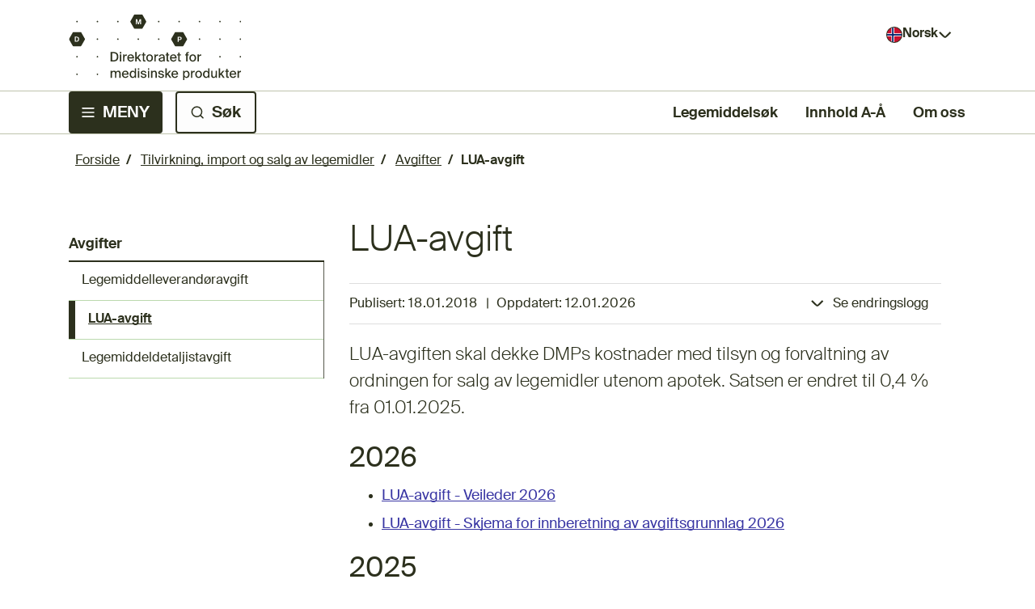

--- FILE ---
content_type: text/html; charset=utf-8
request_url: https://www.dmp.no/tilvirkning-import-og-salg/avgifter/lua-avgift
body_size: 37718
content:



<!DOCTYPE html>
<html lang="no">
<head>
    <meta charset="utf-8" />
    <meta name="viewport" content="width=device-width, initial-scale=1" />
    <meta name="format-detection" content="telephone=no" />
    

    <link rel="shortcut icon" href="/contentassets/328983db7858427fbb9d8fc24765e4bb/logo-dmp/favikon.svg" />
    <title>LUA-avgift - Direktoratet for medisinske produkter</title>
    <meta name="description" content="LUA-avgiften skal dekke DMPs kostnader med tilsyn og forvaltning av ordningen for salg av legemidler utenom apotek. Satsen er endret til 0,4 % fra 01.01.2025." />
    <meta name="keywords" content="" />

    <meta property="og:title" content="LUA-avgift">
    <meta property="og:description" content="LUA-avgiften skal dekke DMPs kostnader med tilsyn og forvaltning av ordningen for salg av legemidler utenom apotek. Satsen er endret til 0,4 % fra 01.01.2025.">


    <link rel="preconnect" href="https://fonts.googleapis.com">
    <link rel="preconnect" href="https://fonts.gstatic.com" crossorigin>
    <link href="https://fonts.googleapis.com/css2?family=Open+Sans&display=swap" rel="stylesheet">
    <link rel="stylesheet" href="https://cdn.jsdelivr.net/npm/bootstrap-icons@1.10.2/font/bootstrap-icons.css">
    <link rel="stylesheet" href="/css/global.css" />
    <link rel="stylesheet" href="/css/shared.css" />
    <link rel="stylesheet" href="/css/editmode.css" />
    <link rel="stylesheet" href="/css/news-page.css" />
    <link rel="stylesheet" href="/css/search-page.css" />
    <link rel="stylesheet" href="/css/start-page.css" />
    <link rel="stylesheet" href="/css/advise-block.css" />
    <link rel="stylesheet" href="/css/excel-table.css" />
    <link rel="stylesheet" href="/css/pagination.css" />
    <link rel="stylesheet" href="/css/filtered-news-block.css" />
    <link rel="stylesheet" href="/css/page-content-block.css" />
    <link rel="stylesheet" href="/css/left-navigation-menu.css" />
    <link rel="stylesheet" href="/css/accordion.css" />
    <link rel="stylesheet" href="/css/main-category-page.css" />
    <link rel="stylesheet" href="/css/header.css" />
    <link rel="stylesheet" href="/css/shortcuts-block.css" />
    <link rel="stylesheet" href="/css/feedback.css" />
    <link rel="stylesheet" href="/css/formlistingpage.css" />
    <link rel="stylesheet" href="/css/form-block.css" />
    <link rel="stylesheet" href="/css/mega-menu.css" />
    <link rel="stylesheet" href="/css/mega-menu-mobile.css" />
    <link rel="stylesheet" href="/css/screen-loader.css" />
    <link rel="stylesheet" href="/css/notfound.css" />
    <link rel="stylesheet" href="/css/employee-information-block.css" />
    <link rel="stylesheet" href="/css/division-information-block.css" />
    <link rel="stylesheet" href="/css/external-pages-block.css" />
    <link rel="stylesheet" href="/css/link-to-page-block.css" />
    <link rel="stylesheet" href="/css/link-collection-block.css" />
    <link rel="stylesheet" href="/css/standard-table.css" />
    <link rel="stylesheet" href="/css/a-z.css" />
    <link rel="stylesheet" href="/css/drug-shortage-block.css" />
    <link rel="stylesheet" href="/css/autocomplete.css" />
    <link rel="stylesheet" href="/css/spellcheck.css" />
    <link rel="stylesheet" href="/css/subscription-page.css" />
    <link rel="stylesheet" href="/css/custom-checkbox.css" />
    <script src="/js/print-content.js"></script>
    <script src="/js/change-log.js"></script>
    <script src="/js/page-content-block.js"></script>
    <script src="/js/left-navigation-menu.js"></script>
    <script src="/js/standard-table.js"></script>
    <script src="/js/language-selector.js"></script>
    <script src="/js/external-link.js"></script>
    <script src="/js/download-link.js"></script>
    <script src="/js/header-modules.js" defer></script>
    <script src="/js/drug-shortage.js"></script>
    <script src="/js/autocomplete-startpage-header.js" defer></script>
    <script src="/js/spellcheck-suggestion.js" defer></script>
    <script src="/js/input-textarea.js" defer></script>
    <script src="/js/datetime-formatter.js"></script>
    <script async src="https://siteimproveanalytics.com/js/siteanalyze_6319400.js"></script>

    <script>
!function(T,l,y){var S=T.location,k="script",D="instrumentationKey",C="ingestionendpoint",I="disableExceptionTracking",E="ai.device.",b="toLowerCase",w="crossOrigin",N="POST",e="appInsightsSDK",t=y.name||"appInsights";(y.name||T[e])&&(T[e]=t);var n=T[t]||function(d){var g=!1,f=!1,m={initialize:!0,queue:[],sv:"5",version:2,config:d};function v(e,t){var n={},a="Browser";return n[E+"id"]=a[b](),n[E+"type"]=a,n["ai.operation.name"]=S&&S.pathname||"_unknown_",n["ai.internal.sdkVersion"]="javascript:snippet_"+(m.sv||m.version),{time:function(){var e=new Date;function t(e){var t=""+e;return 1===t.length&&(t="0"+t),t}return e.getUTCFullYear()+"-"+t(1+e.getUTCMonth())+"-"+t(e.getUTCDate())+"T"+t(e.getUTCHours())+":"+t(e.getUTCMinutes())+":"+t(e.getUTCSeconds())+"."+((e.getUTCMilliseconds()/1e3).toFixed(3)+"").slice(2,5)+"Z"}(),iKey:e,name:"Microsoft.ApplicationInsights."+e.replace(/-/g,"")+"."+t,sampleRate:100,tags:n,data:{baseData:{ver:2}}}}var h=d.url||y.src;if(h){function a(e){var t,n,a,i,r,o,s,c,u,p,l;g=!0,m.queue=[],f||(f=!0,t=h,s=function(){var e={},t=d.connectionString;if(t)for(var n=t.split(";"),a=0;a<n.length;a++){var i=n[a].split("=");2===i.length&&(e[i[0][b]()]=i[1])}if(!e[C]){var r=e.endpointsuffix,o=r?e.location:null;e[C]="https://"+(o?o+".":"")+"dc."+(r||"services.visualstudio.com")}return e}(),c=s[D]||d[D]||"",u=s[C],p=u?u+"/v2/track":d.endpointUrl,(l=[]).push((n="SDK LOAD Failure: Failed to load Application Insights SDK script (See stack for details)",a=t,i=p,(o=(r=v(c,"Exception")).data).baseType="ExceptionData",o.baseData.exceptions=[{typeName:"SDKLoadFailed",message:n.replace(/\./g,"-"),hasFullStack:!1,stack:n+"\nSnippet failed to load ["+a+"] -- Telemetry is disabled\nHelp Link: https://go.microsoft.com/fwlink/?linkid=2128109\nHost: "+(S&&S.pathname||"_unknown_")+"\nEndpoint: "+i,parsedStack:[]}],r)),l.push(function(e,t,n,a){var i=v(c,"Message"),r=i.data;r.baseType="MessageData";var o=r.baseData;return o.message='AI (Internal): 99 message:"'+("SDK LOAD Failure: Failed to load Application Insights SDK script (See stack for details) ("+n+")").replace(/\"/g,"")+'"',o.properties={endpoint:a},i}(0,0,t,p)),function(e,t){if(JSON){var n=T.fetch;if(n&&!y.useXhr)n(t,{method:N,body:JSON.stringify(e),mode:"cors"});else if(XMLHttpRequest){var a=new XMLHttpRequest;a.open(N,t),a.setRequestHeader("Content-type","application/json"),a.send(JSON.stringify(e))}}}(l,p))}function i(e,t){f||setTimeout(function(){!t&&m.core||a()},500)}var e=function(){var n=l.createElement(k);n.src=h;var e=y[w];return!e&&""!==e||"undefined"==n[w]||(n[w]=e),n.onload=i,n.onerror=a,n.onreadystatechange=function(e,t){"loaded"!==n.readyState&&"complete"!==n.readyState||i(0,t)},n}();y.ld<0?l.getElementsByTagName("head")[0].appendChild(e):setTimeout(function(){l.getElementsByTagName(k)[0].parentNode.appendChild(e)},y.ld||0)}try{m.cookie=l.cookie}catch(p){}function t(e){for(;e.length;)!function(t){m[t]=function(){var e=arguments;g||m.queue.push(function(){m[t].apply(m,e)})}}(e.pop())}var n="track",r="TrackPage",o="TrackEvent";t([n+"Event",n+"PageView",n+"Exception",n+"Trace",n+"DependencyData",n+"Metric",n+"PageViewPerformance","start"+r,"stop"+r,"start"+o,"stop"+o,"addTelemetryInitializer","setAuthenticatedUserContext","clearAuthenticatedUserContext","flush"]),m.SeverityLevel={Verbose:0,Information:1,Warning:2,Error:3,Critical:4};var s=(d.extensionConfig||{}).ApplicationInsightsAnalytics||{};if(!0!==d[I]&&!0!==s[I]){var c="onerror";t(["_"+c]);var u=T[c];T[c]=function(e,t,n,a,i){var r=u&&u(e,t,n,a,i);return!0!==r&&m["_"+c]({message:e,url:t,lineNumber:n,columnNumber:a,error:i}),r},d.autoExceptionInstrumented=!0}return m}(y.cfg);function a(){y.onInit&&y.onInit(n)}(T[t]=n).queue&&0===n.queue.length?(n.queue.push(a),n.trackPageView({})):a()}(window,document,{src: "https://js.monitor.azure.com/scripts/b/ai.2.gbl.min.js", crossOrigin: "anonymous", cfg: {instrumentationKey: '8373b44a-b37e-44e6-abd1-7419e971cdfc', disableCookiesUsage: false }});
</script>


</head>

<body>
    

    

    

<header class="header">
    <div class="header-top">
        <a class="hidden-header-link primary-button" href="#main-content">
            Til hovedinnhold
        </a>
        <a class="logo-link" href="/">
            <img class="header-logo-desktop" src="/contentassets/328983db7858427fbb9d8fc24765e4bb/logo-dmp/dmp-logo-desktop.svg" alt="Direktoratet for medisinske produkter" />
            <img class="header-logo-mobile" src="/contentassets/328983db7858427fbb9d8fc24765e4bb/logo-dmp/dmp-logo-mobil.svg" alt="Direktoratet for medisinske produkter" />
        </a>
        <div class="language-wrapper">
            <button aria-expanded="false" aria-controls="language-list" id="language-button" name="language-button" class="language-button Norsk" type="button">
                <span>Norsk</span>
            </button>

            <ul id="language-list" class="hide-language-list">
                            <li class="language-button-element language-not-available" lang="en">
                                <a role="link" class="language-button-element-disabled English" aria-disabled="true">
                                    Not available in English
                                </a>
                            </li>
                            <li class="language-button-element language-button-second-element" lang="en">
                                <a class="language-button-element-text-decoration English" href="/en" aria-label="Not available in English, Show English frontpage">
                                    Show English frontpage
                                </a>
                            </li>
            </ul>
        </div>
    </div>
    <div class="border-top"></div>
    <div class="header-bottom">
        <ul class="header-buttons">
            <li class="header-bottom-mega-menu">
                <button type="button" aria-controls="mega-menu-wrapper" class="header-button primary-button header-menu" aria-expanded="false" aria-haspopup="true" id="mega-menu-button"><span>MENY</span></button>
                <div class="default-closed-mega-menu-wrapper" id="mega-menu-wrapper">
                    <nav role="menu" aria-label="Hovedmeny">
                        
    <div id="mega-menu-mobile" class="mega-menu-mobile">
        <ul role="presentation" class="nav-menu-mobile">
                <li role="presentation" class="top-nav-item-mobile nav-item-mobile top-level-1">
                    <div class="nav-link-button-wrapper-mobile">
                        <a role="menuitem" title="Godkjenning av legemidler" href="/godkjenning">
                            <div class="nav-image-wrapper-mobile">
                                <img class="main-category-logo" src="/globalassets/ikoner-dmp/godkjenning.svg" alt="" aria-hidden="true" />
                            </div>
                            <span>Godkjenning av legemidler</span>
                        </a>
                            <button data-id="sub-nav-group-174192"
                                class="nav-item-chevron-mobile top-nav-item-chevron-mobile sub-button-level-1"
                                aria-expanded="false" 
                                aria-controls="sub-nav-group-174192" 
                                aria-label="Ekspander undermeny Godkjenning av legemidler" 
                                type="button"></button>
                    </div>
                        <div class="sub-nav-mobile" id="sub-nav-group-174192">
                            
<ul role="presentation">
        <li role="presentation" class="nav-item-mobile sub-nav-item-mobile sub-level-2">
            <div class="nav-link-button-wrapper-mobile sub-nav-link-button-wrapper">
                <a role="menuitem" href="/godkjenning/utvikling-av-legemidler">
                    Slik utvikles og godkjennes legemidler
                </a>
                    <button class="nav-item-chevron-mobile sub-button-level-2" 
                    aria-expanded="false" aria-controls="sub-nav-group-175855" 
                    aria-label="Ekspander undermeny Slik utvikles og godkjennes legemidler" 
                    type="button"></button>
            </div>
            <div class="sub-nav-mobile" id="sub-nav-group-175855">
                
<ul role="presentation">
        <li role="presentation" class="nav-item-mobile sub-nav-item-mobile sub-level-3">
            <div class="nav-link-button-wrapper-mobile sub-nav-link-button-wrapper">
                <a role="menuitem" href="/godkjenning/utvikling-av-legemidler/godkjent-eller-ikke-godkjent-hvilke-statuser-kan-et-legemiddel-ha">
                    Hvilke statuser kan et legemiddel ha?
                </a>
            </div>
            <div class="sub-nav-mobile" id="sub-nav-group-176299">
                
<ul role="presentation">
</ul>
            </div>
        </li>
        <li role="presentation" class="nav-item-mobile sub-nav-item-mobile sub-level-3">
            <div class="nav-link-button-wrapper-mobile sub-nav-link-button-wrapper">
                <a role="menuitem" href="/godkjenning/utvikling-av-legemidler/generisk-legemiddel-og-parallellimportert-legemiddel">
                    Generisk legemiddel og parallellimportert legemiddel
                </a>
            </div>
            <div class="sub-nav-mobile" id="sub-nav-group-176298">
                
<ul role="presentation">
</ul>
            </div>
        </li>
</ul>
            </div>
        </li>
        <li role="presentation" class="nav-item-mobile sub-nav-item-mobile sub-level-2">
            <div class="nav-link-button-wrapper-mobile sub-nav-link-button-wrapper">
                <a role="menuitem" href="/godkjenning/klinisk-utproving">
                    Klinisk utpr&#xF8;ving av legemidler til mennesker
                </a>
                    <button class="nav-item-chevron-mobile sub-button-level-2" 
                    aria-expanded="false" aria-controls="sub-nav-group-174350" 
                    aria-label="Ekspander undermeny Klinisk utpr&#xF8;ving av legemidler til mennesker" 
                    type="button"></button>
            </div>
            <div class="sub-nav-mobile" id="sub-nav-group-174350">
                
<ul role="presentation">
        <li role="presentation" class="nav-item-mobile sub-nav-item-mobile sub-level-3">
            <div class="nav-link-button-wrapper-mobile sub-nav-link-button-wrapper">
                <a role="menuitem" href="/godkjenning/klinisk-utproving/regelverk-og-veiledninger-for-klinisk-utproving">
                    Regelverk og veiledninger
                </a>
            </div>
            <div class="sub-nav-mobile" id="sub-nav-group-174608">
                
<ul role="presentation">
</ul>
            </div>
        </li>
        <li role="presentation" class="nav-item-mobile sub-nav-item-mobile sub-level-3">
            <div class="nav-link-button-wrapper-mobile sub-nav-link-button-wrapper">
                <a role="menuitem" href="/godkjenning/klinisk-utproving/clinical-trials-information-system-ctis">
                    Clinical Trials Information System (CTIS)
                </a>
            </div>
            <div class="sub-nav-mobile" id="sub-nav-group-174599">
                
<ul role="presentation">
</ul>
            </div>
        </li>
        <li role="presentation" class="nav-item-mobile sub-nav-item-mobile sub-level-3">
            <div class="nav-link-button-wrapper-mobile sub-nav-link-button-wrapper">
                <a role="menuitem" href="/godkjenning/klinisk-utproving/soknad-om-klinisk-utproving">
                    S&#xF8;knad om klinisk utpr&#xF8;ving
                </a>
                    <button class="nav-item-chevron-mobile sub-button-level-3" 
                    aria-expanded="false" aria-controls="sub-nav-group-174623" 
                    aria-label="Ekspander undermeny S&#xF8;knad om klinisk utpr&#xF8;ving" 
                    type="button"></button>
            </div>
            <div class="sub-nav-mobile" id="sub-nav-group-174623">
                
<ul role="presentation">
        <li role="presentation" class="nav-item-mobile sub-nav-item-mobile sub-level-4">
            <div class="nav-link-button-wrapper-mobile sub-nav-link-button-wrapper">
                <a role="menuitem" href="/godkjenning/klinisk-utproving/soknad-om-klinisk-utproving/soknadsdokumentasjon">
                    S&#xF8;knad om klinisk utpr&#xF8;ving - krav til dokumentasjon
                </a>
            </div>
            <div class="sub-nav-mobile" id="sub-nav-group-175862">
                
<ul role="presentation">
</ul>
            </div>
        </li>
        <li role="presentation" class="nav-item-mobile sub-nav-item-mobile sub-level-4">
            <div class="nav-link-button-wrapper-mobile sub-nav-link-button-wrapper">
                <a role="menuitem" href="/godkjenning/klinisk-utproving/soknad-om-klinisk-utproving/soknad-om-vesentlig-endring">
                    S&#xF8;knad om vesentlig endring
                </a>
            </div>
            <div class="sub-nav-mobile" id="sub-nav-group-175861">
                
<ul role="presentation">
</ul>
            </div>
        </li>
        <li role="presentation" class="nav-item-mobile sub-nav-item-mobile sub-level-4">
            <div class="nav-link-button-wrapper-mobile sub-nav-link-button-wrapper">
                <a role="menuitem" href="/godkjenning/klinisk-utproving/soknad-om-klinisk-utproving/gebyrer-for-soknad-om-klinisk-utproving-av-legemidler">
                    Gebyrer for s&#xF8;knad om klinisk utpr&#xF8;ving av legemidler
                </a>
            </div>
            <div class="sub-nav-mobile" id="sub-nav-group-175859">
                
<ul role="presentation">
</ul>
            </div>
        </li>
</ul>
            </div>
        </li>
        <li role="presentation" class="nav-item-mobile sub-nav-item-mobile sub-level-3">
            <div class="nav-link-button-wrapper-mobile sub-nav-link-button-wrapper">
                <a role="menuitem" href="/godkjenning/klinisk-utproving/rapportering-mens-studien-pagar">
                    Rapportering for p&#xE5;g&#xE5;ende kliniske studier etter godkjenning
                </a>
            </div>
            <div class="sub-nav-mobile" id="sub-nav-group-174606">
                
<ul role="presentation">
</ul>
            </div>
        </li>
        <li role="presentation" class="nav-item-mobile sub-nav-item-mobile sub-level-3">
            <div class="nav-link-button-wrapper-mobile sub-nav-link-button-wrapper">
                <a role="menuitem" href="/godkjenning/klinisk-utproving/rapportering-nar-studien-er-avsluttet">
                    Rapportering n&#xE5;r klinisk studie er avsluttet
                </a>
            </div>
            <div class="sub-nav-mobile" id="sub-nav-group-174607">
                
<ul role="presentation">
</ul>
            </div>
        </li>
        <li role="presentation" class="nav-item-mobile sub-nav-item-mobile sub-level-3">
            <div class="nav-link-button-wrapper-mobile sub-nav-link-button-wrapper">
                <a role="menuitem" href="/godkjenning/klinisk-utproving/soknad-om-klinisk-utproving-av-gmo-i-legemidler-til-mennesker">
                    S&#xF8;knad om klinisk utpr&#xF8;ving av GMO i legemidler til mennesker
                </a>
            </div>
            <div class="sub-nav-mobile" id="sub-nav-group-174624">
                
<ul role="presentation">
</ul>
            </div>
        </li>
        <li role="presentation" class="nav-item-mobile sub-nav-item-mobile sub-level-3">
            <div class="nav-link-button-wrapper-mobile sub-nav-link-button-wrapper">
                <a role="menuitem" href="/godkjenning/klinisk-utproving/soknad-om-compassionate-use-program">
                    Compassionate Use Program
                </a>
            </div>
            <div class="sub-nav-mobile" id="sub-nav-group-174609">
                
<ul role="presentation">
</ul>
            </div>
        </li>
        <li role="presentation" class="nav-item-mobile sub-nav-item-mobile sub-level-3">
            <div class="nav-link-button-wrapper-mobile sub-nav-link-button-wrapper">
                <a role="menuitem" href="/godkjenning/klinisk-utproving/desentraliserte-kliniske-utprovinger">
                    Desentraliserte kliniske utpr&#xF8;vinger
                </a>
            </div>
            <div class="sub-nav-mobile" id="sub-nav-group-174600">
                
<ul role="presentation">
</ul>
            </div>
        </li>
        <li role="presentation" class="nav-item-mobile sub-nav-item-mobile sub-level-3">
            <div class="nav-link-button-wrapper-mobile sub-nav-link-button-wrapper">
                <a role="menuitem" href="/godkjenning/klinisk-utproving/inspeksjoner-av-kliniske-studier">
                    Inspeksjon av kliniske studier
                </a>
            </div>
            <div class="sub-nav-mobile" id="sub-nav-group-174602">
                
<ul role="presentation">
</ul>
            </div>
        </li>
        <li role="presentation" class="nav-item-mobile sub-nav-item-mobile sub-level-3">
            <div class="nav-link-button-wrapper-mobile sub-nav-link-button-wrapper">
                <a role="menuitem" href="/godkjenning/klinisk-utproving/oversikt-over-antallet-sokte-studier-om-klinisk-utproving">
                    Oversikt over antallet s&#xF8;kte studier om klinisk utpr&#xF8;ving av legemidler
                </a>
            </div>
            <div class="sub-nav-mobile" id="sub-nav-group-174603">
                
<ul role="presentation">
</ul>
            </div>
        </li>
</ul>
            </div>
        </li>
        <li role="presentation" class="nav-item-mobile sub-nav-item-mobile sub-level-2">
            <div class="nav-link-button-wrapper-mobile sub-nav-link-button-wrapper">
                <a role="menuitem" href="/godkjenning/godkjenning-og-oppfolging-av-markedsforingstillatelse">
                    S&#xF8;knad og oppf&#xF8;lging av markedsf&#xF8;ringstillatelse
                </a>
                    <button class="nav-item-chevron-mobile sub-button-level-2" 
                    aria-expanded="false" aria-controls="sub-nav-group-174347" 
                    aria-label="Ekspander undermeny S&#xF8;knad og oppf&#xF8;lging av markedsf&#xF8;ringstillatelse" 
                    type="button"></button>
            </div>
            <div class="sub-nav-mobile" id="sub-nav-group-174347">
                
<ul role="presentation">
        <li role="presentation" class="nav-item-mobile sub-nav-item-mobile sub-level-3">
            <div class="nav-link-button-wrapper-mobile sub-nav-link-button-wrapper">
                <a role="menuitem" href="/godkjenning/godkjenning-og-oppfolging-av-markedsforingstillatelse/soknad-om-markedsforingstillatelse">
                    S&#xF8;knad om markedsf&#xF8;ringstillatelse
                </a>
                    <button class="nav-item-chevron-mobile sub-button-level-3" 
                    aria-expanded="false" aria-controls="sub-nav-group-174578" 
                    aria-label="Ekspander undermeny S&#xF8;knad om markedsf&#xF8;ringstillatelse" 
                    type="button"></button>
            </div>
            <div class="sub-nav-mobile" id="sub-nav-group-174578">
                
<ul role="presentation">
        <li role="presentation" class="nav-item-mobile sub-nav-item-mobile sub-level-4">
            <div class="nav-link-button-wrapper-mobile sub-nav-link-button-wrapper">
                <a role="menuitem" href="/godkjenning/godkjenning-og-oppfolging-av-markedsforingstillatelse/soknad-om-markedsforingstillatelse/prosedyrer-for-godkjenning-av-legemidler">
                    Prosedyrer for godkjenning av legemidler
                </a>
            </div>
            <div class="sub-nav-mobile" id="sub-nav-group-176303">
                
<ul role="presentation">
</ul>
            </div>
        </li>
        <li role="presentation" class="nav-item-mobile sub-nav-item-mobile sub-level-4">
            <div class="nav-link-button-wrapper-mobile sub-nav-link-button-wrapper">
                <a role="menuitem" href="/godkjenning/godkjenning-og-oppfolging-av-markedsforingstillatelse/soknad-om-markedsforingstillatelse/innsending-av-soknader-om-markedsforingstillatelse">
                    Innsending av s&#xF8;knader
                </a>
            </div>
            <div class="sub-nav-mobile" id="sub-nav-group-175712">
                
<ul role="presentation">
</ul>
            </div>
        </li>
        <li role="presentation" class="nav-item-mobile sub-nav-item-mobile sub-level-4">
            <div class="nav-link-button-wrapper-mobile sub-nav-link-button-wrapper">
                <a role="menuitem" href="/godkjenning/godkjenning-og-oppfolging-av-markedsforingstillatelse/soknad-om-markedsforingstillatelse/avanserte-terapier-sykehusunntak">
                    Avanserte terapier - sykehusunntak
                </a>
            </div>
            <div class="sub-nav-mobile" id="sub-nav-group-175830">
                
<ul role="presentation">
</ul>
            </div>
        </li>
        <li role="presentation" class="nav-item-mobile sub-nav-item-mobile sub-level-4">
            <div class="nav-link-button-wrapper-mobile sub-nav-link-button-wrapper">
                <a role="menuitem" href="/godkjenning/godkjenning-og-oppfolging-av-markedsforingstillatelse/soknad-om-markedsforingstillatelse/dokumentbeskyttelse-og-patent">
                    Dokumentbeskyttelse og patent
                </a>
            </div>
            <div class="sub-nav-mobile" id="sub-nav-group-175831">
                
<ul role="presentation">
</ul>
            </div>
        </li>
        <li role="presentation" class="nav-item-mobile sub-nav-item-mobile sub-level-4">
            <div class="nav-link-button-wrapper-mobile sub-nav-link-button-wrapper">
                <a role="menuitem" href="/godkjenning/godkjenning-og-oppfolging-av-markedsforingstillatelse/soknad-om-markedsforingstillatelse/foresporsel-om-norge-som-rms-i-desentralisert-prosedyre">
                    Foresp&#xF8;rsel om Norge som RMS i desentralisert prosedyre
                </a>
            </div>
            <div class="sub-nav-mobile" id="sub-nav-group-175832">
                
<ul role="presentation">
</ul>
            </div>
        </li>
        <li role="presentation" class="nav-item-mobile sub-nav-item-mobile sub-level-4">
            <div class="nav-link-button-wrapper-mobile sub-nav-link-button-wrapper">
                <a role="menuitem" href="/godkjenning/godkjenning-og-oppfolging-av-markedsforingstillatelse/soknad-om-markedsforingstillatelse/liste-over-nye-markedsforingstillatelser">
                    Liste over nye markedsf&#xF8;ringstillatelser
                </a>
            </div>
            <div class="sub-nav-mobile" id="sub-nav-group-175834">
                
<ul role="presentation">
</ul>
            </div>
        </li>
        <li role="presentation" class="nav-item-mobile sub-nav-item-mobile sub-level-4">
            <div class="nav-link-button-wrapper-mobile sub-nav-link-button-wrapper">
                <a role="menuitem" href="/godkjenning/godkjenning-og-oppfolging-av-markedsforingstillatelse/soknad-om-markedsforingstillatelse/nasjonal-prosedyre-ved-soknad-om-markedsforingstillatelse">
                    Nasjonal prosedyre ved s&#xF8;knad om markedsf&#xF8;ringstillatelse
                </a>
            </div>
            <div class="sub-nav-mobile" id="sub-nav-group-175836">
                
<ul role="presentation">
</ul>
            </div>
        </li>
        <li role="presentation" class="nav-item-mobile sub-nav-item-mobile sub-level-4">
            <div class="nav-link-button-wrapper-mobile sub-nav-link-button-wrapper">
                <a role="menuitem" href="/godkjenning/godkjenning-og-oppfolging-av-markedsforingstillatelse/soknad-om-markedsforingstillatelse/pagaende-soknader-om-markedsforingstillatelser">
                    P&#xE5;g&#xE5;ende s&#xF8;knader om markedsf&#xF8;ringstillatelser
                </a>
            </div>
            <div class="sub-nav-mobile" id="sub-nav-group-175837">
                
<ul role="presentation">
</ul>
            </div>
        </li>
        <li role="presentation" class="nav-item-mobile sub-nav-item-mobile sub-level-4">
            <div class="nav-link-button-wrapper-mobile sub-nav-link-button-wrapper">
                <a role="menuitem" href="/godkjenning/godkjenning-og-oppfolging-av-markedsforingstillatelse/soknad-om-markedsforingstillatelse/referansepreparat">
                    Referansepreparat
                </a>
            </div>
            <div class="sub-nav-mobile" id="sub-nav-group-175841">
                
<ul role="presentation">
</ul>
            </div>
        </li>
        <li role="presentation" class="nav-item-mobile sub-nav-item-mobile sub-level-4">
            <div class="nav-link-button-wrapper-mobile sub-nav-link-button-wrapper">
                <a role="menuitem" href="/godkjenning/godkjenning-og-oppfolging-av-markedsforingstillatelse/soknad-om-markedsforingstillatelse/utlysning-av-onskede-preparater-for-a-unnga-legemiddelmangel">
                    Utlysning av &#xF8;nskede preparater
                </a>
            </div>
            <div class="sub-nav-mobile" id="sub-nav-group-175849">
                
<ul role="presentation">
</ul>
            </div>
        </li>
        <li role="presentation" class="nav-item-mobile sub-nav-item-mobile sub-level-4">
            <div class="nav-link-button-wrapper-mobile sub-nav-link-button-wrapper">
                <a role="menuitem" href="/godkjenning/godkjenning-og-oppfolging-av-markedsforingstillatelse/soknad-om-markedsforingstillatelse/offentlighet-nar-det-gjelder-soknader-om-markedsforingstillatelse-for-legemidler">
                    Offentlighet n&#xE5;r det gjelder s&#xF8;knader om markedsf&#xF8;ringstillatelse
                </a>
            </div>
            <div class="sub-nav-mobile" id="sub-nav-group-175714">
                
<ul role="presentation">
</ul>
            </div>
        </li>
        <li role="presentation" class="nav-item-mobile sub-nav-item-mobile sub-level-4">
            <div class="nav-link-button-wrapper-mobile sub-nav-link-button-wrapper">
                <a role="menuitem" href="/godkjenning/godkjenning-og-oppfolging-av-markedsforingstillatelse/soknad-om-markedsforingstillatelse/nasjonale-mt-soknader-til-dyr-som-er-trukket">
                    Nasjonale MT s&#xF8;knader til dyr som er trukket
                </a>
            </div>
            <div class="sub-nav-mobile" id="sub-nav-group-180753">
                
<ul role="presentation">
</ul>
            </div>
        </li>
</ul>
            </div>
        </li>
        <li role="presentation" class="nav-item-mobile sub-nav-item-mobile sub-level-3">
            <div class="nav-link-button-wrapper-mobile sub-nav-link-button-wrapper">
                <a role="menuitem" href="/godkjenning/godkjenning-og-oppfolging-av-markedsforingstillatelse/fornyelse-av-markedsforingstillatelse">
                    Fornyelse av markedsf&#xF8;ringstillatelse
                </a>
            </div>
            <div class="sub-nav-mobile" id="sub-nav-group-174569">
                
<ul role="presentation">
</ul>
            </div>
        </li>
        <li role="presentation" class="nav-item-mobile sub-nav-item-mobile sub-level-3">
            <div class="nav-link-button-wrapper-mobile sub-nav-link-button-wrapper">
                <a role="menuitem" href="/godkjenning/godkjenning-og-oppfolging-av-markedsforingstillatelse/endring-av-markedsforingstillatelse">
                    Endring av markedsf&#xF8;ringstillatelse
                </a>
                    <button class="nav-item-chevron-mobile sub-button-level-3" 
                    aria-expanded="false" aria-controls="sub-nav-group-174554" 
                    aria-label="Ekspander undermeny Endring av markedsf&#xF8;ringstillatelse" 
                    type="button"></button>
            </div>
            <div class="sub-nav-mobile" id="sub-nav-group-174554">
                
<ul role="presentation">
        <li role="presentation" class="nav-item-mobile sub-nav-item-mobile sub-level-4">
            <div class="nav-link-button-wrapper-mobile sub-nav-link-button-wrapper">
                <a role="menuitem" href="/godkjenning/godkjenning-og-oppfolging-av-markedsforingstillatelse/endring-av-markedsforingstillatelse/overforing-av-mtendret-navn-og-adresse-for-mt-innehaver">
                    Overf&#xF8;ring av MT/endret navn og adresse for MT-innehaver
                </a>
            </div>
            <div class="sub-nav-mobile" id="sub-nav-group-175720">
                
<ul role="presentation">
</ul>
            </div>
        </li>
        <li role="presentation" class="nav-item-mobile sub-nav-item-mobile sub-level-4">
            <div class="nav-link-button-wrapper-mobile sub-nav-link-button-wrapper">
                <a role="menuitem" href="/godkjenning/godkjenning-og-oppfolging-av-markedsforingstillatelse/endring-av-markedsforingstillatelse/artikkel-613-notifikasjoner-og-vra-gi15z-np">
                    Artikkel 61(3)-notifikasjoner og VRA G.I.15z (NP)
                </a>
            </div>
            <div class="sub-nav-mobile" id="sub-nav-group-176275">
                
<ul role="presentation">
</ul>
            </div>
        </li>
        <li role="presentation" class="nav-item-mobile sub-nav-item-mobile sub-level-4">
            <div class="nav-link-button-wrapper-mobile sub-nav-link-button-wrapper">
                <a role="menuitem" href="/godkjenning/godkjenning-og-oppfolging-av-markedsforingstillatelse/endring-av-markedsforingstillatelse/arbeidsdelingsprosedyre-worksharing-med-nasjonalt-godkjente-legemidler">
                    Arbeidsdelingsprosedyre (&#xAB;worksharing&#xBB;) med nasjonalt godkjente legemidler
                </a>
            </div>
            <div class="sub-nav-mobile" id="sub-nav-group-176269">
                
<ul role="presentation">
</ul>
            </div>
        </li>
        <li role="presentation" class="nav-item-mobile sub-nav-item-mobile sub-level-4">
            <div class="nav-link-button-wrapper-mobile sub-nav-link-button-wrapper">
                <a role="menuitem" href="/godkjenning/godkjenning-og-oppfolging-av-markedsforingstillatelse/endring-av-markedsforingstillatelse/grunnkrav-til-endringssoknader-i-nasjonal-prosedyre">
                    Innsendelse av endringss&#xF8;knader
                </a>
            </div>
            <div class="sub-nav-mobile" id="sub-nav-group-176276">
                
<ul role="presentation">
</ul>
            </div>
        </li>
        <li role="presentation" class="nav-item-mobile sub-nav-item-mobile sub-level-4">
            <div class="nav-link-button-wrapper-mobile sub-nav-link-button-wrapper">
                <a role="menuitem" href="/godkjenning/godkjenning-og-oppfolging-av-markedsforingstillatelse/endring-av-markedsforingstillatelse/respons-fra-DMP-for-endringssoknader">
                    DMP-svar p&#xE5; ferdigstilte endringss&#xF8;knader
                </a>
            </div>
            <div class="sub-nav-mobile" id="sub-nav-group-180882">
                
<ul role="presentation">
</ul>
            </div>
        </li>
        <li role="presentation" class="nav-item-mobile sub-nav-item-mobile sub-level-4">
            <div class="nav-link-button-wrapper-mobile sub-nav-link-button-wrapper">
                <a role="menuitem" href="/godkjenning/godkjenning-og-oppfolging-av-markedsforingstillatelse/endring-av-markedsforingstillatelse/implementeringsfrist-for-endringer-som-ikke-berorer-norsk-produktinformasjon">
                    Implementeringsfrist for endringer som ikke ber&#xF8;rer norsk produktinformasjon
                </a>
            </div>
            <div class="sub-nav-mobile" id="sub-nav-group-183660">
                
<ul role="presentation">
</ul>
            </div>
        </li>
</ul>
            </div>
        </li>
        <li role="presentation" class="nav-item-mobile sub-nav-item-mobile sub-level-3">
            <div class="nav-link-button-wrapper-mobile sub-nav-link-button-wrapper">
                <a role="menuitem" href="/godkjenning/godkjenning-og-oppfolging-av-markedsforingstillatelse/relevant-informasjon-for-soknad-og-oppfolging-av-mt">
                    Relevant informasjon for s&#xF8;knad og oppf&#xF8;lging av MT
                </a>
                    <button class="nav-item-chevron-mobile sub-button-level-3" 
                    aria-expanded="false" aria-controls="sub-nav-group-180754" 
                    aria-label="Ekspander undermeny Relevant informasjon for s&#xF8;knad og oppf&#xF8;lging av MT" 
                    type="button"></button>
            </div>
            <div class="sub-nav-mobile" id="sub-nav-group-180754">
                
<ul role="presentation">
        <li role="presentation" class="nav-item-mobile sub-nav-item-mobile sub-level-4">
            <div class="nav-link-button-wrapper-mobile sub-nav-link-button-wrapper">
                <a role="menuitem" href="/godkjenning/godkjenning-og-oppfolging-av-markedsforingstillatelse/relevant-informasjon-for-soknad-og-oppfolging-av-mt/veiledning-for-navn-pa-legemidler">
                    Veiledning for navn p&#xE5; legemidler
                </a>
            </div>
            <div class="sub-nav-mobile" id="sub-nav-group-175850">
                
<ul role="presentation">
</ul>
            </div>
        </li>
        <li role="presentation" class="nav-item-mobile sub-nav-item-mobile sub-level-4">
            <div class="nav-link-button-wrapper-mobile sub-nav-link-button-wrapper">
                <a role="menuitem" href="/godkjenning/godkjenning-og-oppfolging-av-markedsforingstillatelse/relevant-informasjon-for-soknad-og-oppfolging-av-mt/registreringsgebyr-markedsforingstillatelse-for-legemidler">
                    Registreringsgebyr
                </a>
            </div>
            <div class="sub-nav-mobile" id="sub-nav-group-175715">
                
<ul role="presentation">
</ul>
            </div>
        </li>
        <li role="presentation" class="nav-item-mobile sub-nav-item-mobile sub-level-4">
            <div class="nav-link-button-wrapper-mobile sub-nav-link-button-wrapper">
                <a role="menuitem" href="/godkjenning/godkjenning-og-oppfolging-av-markedsforingstillatelse/relevant-informasjon-for-soknad-og-oppfolging-av-mt/avregistrering-midlertidig-utgatt-og-reaktivering">
                    Avregistrering, midlertidig utg&#xE5;tt og reaktivering
                </a>
            </div>
            <div class="sub-nav-mobile" id="sub-nav-group-174553">
                
<ul role="presentation">
</ul>
            </div>
        </li>
        <li role="presentation" class="nav-item-mobile sub-nav-item-mobile sub-level-4">
            <div class="nav-link-button-wrapper-mobile sub-nav-link-button-wrapper">
                <a role="menuitem" href="/godkjenning/godkjenning-og-oppfolging-av-markedsforingstillatelse/relevant-informasjon-for-soknad-og-oppfolging-av-mt/sunset-clause">
                    Sunset Clause
                </a>
            </div>
            <div class="sub-nav-mobile" id="sub-nav-group-175848">
                
<ul role="presentation">
</ul>
            </div>
        </li>
        <li role="presentation" class="nav-item-mobile sub-nav-item-mobile sub-level-4">
            <div class="nav-link-button-wrapper-mobile sub-nav-link-button-wrapper">
                <a role="menuitem" href="/godkjenning/godkjenning-og-oppfolging-av-markedsforingstillatelse/relevant-informasjon-for-soknad-og-oppfolging-av-mt/batchspesifikke-unntak">
                    Batchspesifikke unntak
                </a>
                    <button class="nav-item-chevron-mobile sub-button-level-4" 
                    aria-expanded="false" aria-controls="sub-nav-group-176286" 
                    aria-label="Ekspander undermeny Batchspesifikke unntak" 
                    type="button"></button>
            </div>
            <div class="sub-nav-mobile" id="sub-nav-group-176286">
                
<ul role="presentation">
        <li role="presentation" class="nav-item-mobile sub-nav-item-mobile sub-level-5">
            <div class="nav-link-button-wrapper-mobile sub-nav-link-button-wrapper">
                <a role="menuitem" href="/godkjenning/godkjenning-og-oppfolging-av-markedsforingstillatelse/relevant-informasjon-for-soknad-og-oppfolging-av-mt/batchspesifikke-unntak/soknad-om-batchspesifikke-unntak-relatert-til-kvalitets-dokumentasjon">
                    Batchspesifikke unntak relatert til kvalitet
                </a>
            </div>
            <div class="sub-nav-mobile" id="sub-nav-group-183303">
                
<ul role="presentation">
</ul>
            </div>
        </li>
</ul>
            </div>
        </li>
        <li role="presentation" class="nav-item-mobile sub-nav-item-mobile sub-level-4">
            <div class="nav-link-button-wrapper-mobile sub-nav-link-button-wrapper">
                <a role="menuitem" href="/godkjenning/godkjenning-og-oppfolging-av-markedsforingstillatelse/relevant-informasjon-for-soknad-og-oppfolging-av-mt/databaser-og-digitale-systemet">
                    Databaser og digitale systemet
                </a>
            </div>
            <div class="sub-nav-mobile" id="sub-nav-group-183057">
                
<ul role="presentation">
</ul>
            </div>
        </li>
        <li role="presentation" class="nav-item-mobile sub-nav-item-mobile sub-level-4">
            <div class="nav-link-button-wrapper-mobile sub-nav-link-button-wrapper">
                <a role="menuitem" href="/godkjenning/godkjenning-og-oppfolging-av-markedsforingstillatelse/relevant-informasjon-for-soknad-og-oppfolging-av-mt/termer-i-legemiddelgrunndata--standardisering-i-samarbeid-med-brukere">
                    Termer i Legemiddelgrunndata
                </a>
                    <button class="nav-item-chevron-mobile sub-button-level-4" 
                    aria-expanded="false" aria-controls="sub-nav-group-183853" 
                    aria-label="Ekspander undermeny Termer i Legemiddelgrunndata" 
                    type="button"></button>
            </div>
            <div class="sub-nav-mobile" id="sub-nav-group-183853">
                
<ul role="presentation">
        <li role="presentation" class="nav-item-mobile sub-nav-item-mobile sub-level-5">
            <div class="nav-link-button-wrapper-mobile sub-nav-link-button-wrapper">
                <a role="menuitem" href="/godkjenning/godkjenning-og-oppfolging-av-markedsforingstillatelse/relevant-informasjon-for-soknad-og-oppfolging-av-mt/termer-i-legemiddelgrunndata--standardisering-i-samarbeid-med-brukere/substanser--er-fellesbetegnelsen-for-virkestoff-og-hjelpestoff">
                    Substanser er fellesbetegnelsen for virkestoff og hjelpestoff
                </a>
            </div>
            <div class="sub-nav-mobile" id="sub-nav-group-183855">
                
<ul role="presentation">
</ul>
            </div>
        </li>
        <li role="presentation" class="nav-item-mobile sub-nav-item-mobile sub-level-5">
            <div class="nav-link-button-wrapper-mobile sub-nav-link-button-wrapper">
                <a role="menuitem" href="/godkjenning/godkjenning-og-oppfolging-av-markedsforingstillatelse/relevant-informasjon-for-soknad-og-oppfolging-av-mt/termer-i-legemiddelgrunndata--standardisering-i-samarbeid-med-brukere/rms-og-norske-kodeverk">
                    RMS og norske kodeverk
                </a>
            </div>
            <div class="sub-nav-mobile" id="sub-nav-group-183856">
                
<ul role="presentation">
</ul>
            </div>
        </li>
        <li role="presentation" class="nav-item-mobile sub-nav-item-mobile sub-level-5">
            <div class="nav-link-button-wrapper-mobile sub-nav-link-button-wrapper">
                <a role="menuitem" href="/godkjenning/godkjenning-og-oppfolging-av-markedsforingstillatelse/relevant-informasjon-for-soknad-og-oppfolging-av-mt/termer-i-legemiddelgrunndata--standardisering-i-samarbeid-med-brukere/atc-kodeverk-og-viktigheten-av-femte-niva-for-preparater">
                    ATC-kodeverk og viktigheten av femte niv&#xE5; for preparater
                </a>
            </div>
            <div class="sub-nav-mobile" id="sub-nav-group-183857">
                
<ul role="presentation">
</ul>
            </div>
        </li>
        <li role="presentation" class="nav-item-mobile sub-nav-item-mobile sub-level-5">
            <div class="nav-link-button-wrapper-mobile sub-nav-link-button-wrapper">
                <a role="menuitem" href="/godkjenning/godkjenning-og-oppfolging-av-markedsforingstillatelse/relevant-informasjon-for-soknad-og-oppfolging-av-mt/termer-i-legemiddelgrunndata--standardisering-i-samarbeid-med-brukere/kosttilskudd-til-fest-og-fhir-tjenesten">
                    Kosttilskudd til FEST og FHIR-tjenesten
                </a>
            </div>
            <div class="sub-nav-mobile" id="sub-nav-group-183858">
                
<ul role="presentation">
</ul>
            </div>
        </li>
</ul>
            </div>
        </li>
</ul>
            </div>
        </li>
        <li role="presentation" class="nav-item-mobile sub-nav-item-mobile sub-level-3">
            <div class="nav-link-button-wrapper-mobile sub-nav-link-button-wrapper">
                <a role="menuitem" href="/godkjenning/godkjenning-og-oppfolging-av-markedsforingstillatelse/produktinformasjon-templater-og-veiledninger">
                    Produktinformasjon
                </a>
                    <button class="nav-item-chevron-mobile sub-button-level-3" 
                    aria-expanded="false" aria-controls="sub-nav-group-174576" 
                    aria-label="Ekspander undermeny Produktinformasjon" 
                    type="button"></button>
            </div>
            <div class="sub-nav-mobile" id="sub-nav-group-174576">
                
<ul role="presentation">
        <li role="presentation" class="nav-item-mobile sub-nav-item-mobile sub-level-4">
            <div class="nav-link-button-wrapper-mobile sub-nav-link-button-wrapper">
                <a role="menuitem" href="/godkjenning/godkjenning-og-oppfolging-av-markedsforingstillatelse/produktinformasjon-templater-og-veiledninger/utforming-av-preparatomtale-og-pakningsvedlegg">
                    Preparatomtale og pakningsvedlegg
                </a>
                    <button class="nav-item-chevron-mobile sub-button-level-4" 
                    aria-expanded="false" aria-controls="sub-nav-group-175766" 
                    aria-label="Ekspander undermeny Preparatomtale og pakningsvedlegg" 
                    type="button"></button>
            </div>
            <div class="sub-nav-mobile" id="sub-nav-group-175766">
                
<ul role="presentation">
        <li role="presentation" class="nav-item-mobile sub-nav-item-mobile sub-level-5">
            <div class="nav-link-button-wrapper-mobile sub-nav-link-button-wrapper">
                <a role="menuitem" href="/godkjenning/godkjenning-og-oppfolging-av-markedsforingstillatelse/produktinformasjon-templater-og-veiledninger/utforming-av-preparatomtale-og-pakningsvedlegg/internasjonale-enheter-ie-og-enhet-e-har-ulik-betydning">
                    Internasjonale enheter (IE) og Enhet (E) har ulik betydning
                </a>
            </div>
            <div class="sub-nav-mobile" id="sub-nav-group-180725">
                
<ul role="presentation">
</ul>
            </div>
        </li>
</ul>
            </div>
        </li>
        <li role="presentation" class="nav-item-mobile sub-nav-item-mobile sub-level-4">
            <div class="nav-link-button-wrapper-mobile sub-nav-link-button-wrapper">
                <a role="menuitem" href="/godkjenning/godkjenning-og-oppfolging-av-markedsforingstillatelse/produktinformasjon-templater-og-veiledninger/digitalt-pakningsvedlegg">
                    Digitalt pakningsvedlegg
                </a>
            </div>
            <div class="sub-nav-mobile" id="sub-nav-group-180297">
                
<ul role="presentation">
</ul>
            </div>
        </li>
        <li role="presentation" class="nav-item-mobile sub-nav-item-mobile sub-level-4">
            <div class="nav-link-button-wrapper-mobile sub-nav-link-button-wrapper">
                <a role="menuitem" href="/godkjenning/godkjenning-og-oppfolging-av-markedsforingstillatelse/produktinformasjon-templater-og-veiledninger/utforming-av-merking-">
                    Merking
                </a>
            </div>
            <div class="sub-nav-mobile" id="sub-nav-group-175756">
                
<ul role="presentation">
</ul>
            </div>
        </li>
        <li role="presentation" class="nav-item-mobile sub-nav-item-mobile sub-level-4">
            <div class="nav-link-button-wrapper-mobile sub-nav-link-button-wrapper">
                <a role="menuitem" href="/godkjenning/godkjenning-og-oppfolging-av-markedsforingstillatelse/produktinformasjon-templater-og-veiledninger/qrd-templater">
                    QRD-templater
                </a>
            </div>
            <div class="sub-nav-mobile" id="sub-nav-group-175749">
                
<ul role="presentation">
</ul>
            </div>
        </li>
        <li role="presentation" class="nav-item-mobile sub-nav-item-mobile sub-level-4">
            <div class="nav-link-button-wrapper-mobile sub-nav-link-button-wrapper">
                <a role="menuitem" href="/godkjenning/godkjenning-og-oppfolging-av-markedsforingstillatelse/produktinformasjon-templater-og-veiledninger/implementeringsfrist-for-merking-og-pakningsvedlegg">
                    Implementeringsfrist for merking og pakningsvedlegg
                </a>
                    <button class="nav-item-chevron-mobile sub-button-level-4" 
                    aria-expanded="false" aria-controls="sub-nav-group-175724" 
                    aria-label="Ekspander undermeny Implementeringsfrist for merking og pakningsvedlegg" 
                    type="button"></button>
            </div>
            <div class="sub-nav-mobile" id="sub-nav-group-175724">
                
<ul role="presentation">
        <li role="presentation" class="nav-item-mobile sub-nav-item-mobile sub-level-5">
            <div class="nav-link-button-wrapper-mobile sub-nav-link-button-wrapper">
                <a role="menuitem" href="/godkjenning/godkjenning-og-oppfolging-av-markedsforingstillatelse/produktinformasjon-templater-og-veiledninger/implementeringsfrist-for-merking-og-pakningsvedlegg/soknad-om-batchspesifikke-unntak-relatert-til-produktinformasjon">
                    S&#xF8;knad om batchspesifikke unntak relatert til produktinformasjon
                </a>
            </div>
            <div class="sub-nav-mobile" id="sub-nav-group-183069">
                
<ul role="presentation">
</ul>
            </div>
        </li>
</ul>
            </div>
        </li>
        <li role="presentation" class="nav-item-mobile sub-nav-item-mobile sub-level-4">
            <div class="nav-link-button-wrapper-mobile sub-nav-link-button-wrapper">
                <a role="menuitem" href="/godkjenning/godkjenning-og-oppfolging-av-markedsforingstillatelse/produktinformasjon-templater-og-veiledninger/anbefalinger-om-oppdatering-av-produktinformasjon">
                    Anbefalinger om oppdateringer
                </a>
                    <button class="nav-item-chevron-mobile sub-button-level-4" 
                    aria-expanded="false" aria-controls="sub-nav-group-174551" 
                    aria-label="Ekspander undermeny Anbefalinger om oppdateringer" 
                    type="button"></button>
            </div>
            <div class="sub-nav-mobile" id="sub-nav-group-174551">
                
<ul role="presentation">
        <li role="presentation" class="nav-item-mobile sub-nav-item-mobile sub-level-5">
            <div class="nav-link-button-wrapper-mobile sub-nav-link-button-wrapper">
                <a role="menuitem" href="/godkjenning/godkjenning-og-oppfolging-av-markedsforingstillatelse/produktinformasjon-templater-og-veiledninger/anbefalinger-om-oppdatering-av-produktinformasjon/oppdateringer-som-folge-av-paediatric-regulation-art-45-og-46-arbeidsdeling-worksharing">
                    Oppdateringer som f&#xF8;lge av &#x201D;Paediatric Regulation&#x201D;, art. 45 og 46 arbeidsdeling/ &#x201D;worksharing&#x201D;
                </a>
            </div>
            <div class="sub-nav-mobile" id="sub-nav-group-175709">
                
<ul role="presentation">
</ul>
            </div>
        </li>
        <li role="presentation" class="nav-item-mobile sub-nav-item-mobile sub-level-5">
            <div class="nav-link-button-wrapper-mobile sub-nav-link-button-wrapper">
                <a role="menuitem" href="/godkjenning/godkjenning-og-oppfolging-av-markedsforingstillatelse/produktinformasjon-templater-og-veiledninger/anbefalinger-om-oppdatering-av-produktinformasjon/anbefalinger-fra-prac-etter-utredning-av-signaler">
                    PRAC etter utredning av signaler
                </a>
            </div>
            <div class="sub-nav-mobile" id="sub-nav-group-175701">
                
<ul role="presentation">
</ul>
            </div>
        </li>
        <li role="presentation" class="nav-item-mobile sub-nav-item-mobile sub-level-5">
            <div class="nav-link-button-wrapper-mobile sub-nav-link-button-wrapper">
                <a role="menuitem" href="/godkjenning/godkjenning-og-oppfolging-av-markedsforingstillatelse/produktinformasjon-templater-og-veiledninger/anbefalinger-om-oppdatering-av-produktinformasjon/anbefalinger-fra-prac-etter-referral-med-cmdh-konsensus">
                    PRAC etter referral med CMDh-konsensus
                </a>
            </div>
            <div class="sub-nav-mobile" id="sub-nav-group-175700">
                
<ul role="presentation">
</ul>
            </div>
        </li>
        <li role="presentation" class="nav-item-mobile sub-nav-item-mobile sub-level-5">
            <div class="nav-link-button-wrapper-mobile sub-nav-link-button-wrapper">
                <a role="menuitem" href="/godkjenning/godkjenning-og-oppfolging-av-markedsforingstillatelse/produktinformasjon-templater-og-veiledninger/anbefalinger-om-oppdatering-av-produktinformasjon/anbefalinger-etter-referral-vedtatt-av-den-europeiske-kommisjonen">
                    Referral vedtatt av Europakommisjonen
                </a>
            </div>
            <div class="sub-nav-mobile" id="sub-nav-group-175698">
                
<ul role="presentation">
</ul>
            </div>
        </li>
        <li role="presentation" class="nav-item-mobile sub-nav-item-mobile sub-level-5">
            <div class="nav-link-button-wrapper-mobile sub-nav-link-button-wrapper">
                <a role="menuitem" href="/godkjenning/godkjenning-og-oppfolging-av-markedsforingstillatelse/produktinformasjon-templater-og-veiledninger/anbefalinger-om-oppdatering-av-produktinformasjon/anbefalinger-etter-psur-single-assessment-psusa">
                    PSUR Single Assessment (PSUSA)
                </a>
            </div>
            <div class="sub-nav-mobile" id="sub-nav-group-175697">
                
<ul role="presentation">
</ul>
            </div>
        </li>
</ul>
            </div>
        </li>
        <li role="presentation" class="nav-item-mobile sub-nav-item-mobile sub-level-4">
            <div class="nav-link-button-wrapper-mobile sub-nav-link-button-wrapper">
                <a role="menuitem" href="/godkjenning/godkjenning-og-oppfolging-av-markedsforingstillatelse/produktinformasjon-templater-og-veiledninger/varseltrekantordningen-regulatorisk-informasjon">
                    Varseltrekantordningen
                </a>
            </div>
            <div class="sub-nav-mobile" id="sub-nav-group-175773">
                
<ul role="presentation">
</ul>
            </div>
        </li>
        <li role="presentation" class="nav-item-mobile sub-nav-item-mobile sub-level-4">
            <div class="nav-link-button-wrapper-mobile sub-nav-link-button-wrapper">
                <a role="menuitem" href="/godkjenning/godkjenning-og-oppfolging-av-markedsforingstillatelse/produktinformasjon-templater-og-veiledninger/lesbarhetstesting-og-bridging">
                    Lesbarhetstesting og bridging
                </a>
            </div>
            <div class="sub-nav-mobile" id="sub-nav-group-175731">
                
<ul role="presentation">
</ul>
            </div>
        </li>
</ul>
            </div>
        </li>
        <li role="presentation" class="nav-item-mobile sub-nav-item-mobile sub-level-3">
            <div class="nav-link-button-wrapper-mobile sub-nav-link-button-wrapper">
                <a role="menuitem" href="/godkjenning/godkjenning-og-oppfolging-av-markedsforingstillatelse/reseptfrihet-otc">
                    Legemidler som utleveres uten resept - OTC
                </a>
                    <button class="nav-item-chevron-mobile sub-button-level-3" 
                    aria-expanded="false" aria-controls="sub-nav-group-174577" 
                    aria-label="Ekspander undermeny Legemidler som utleveres uten resept - OTC" 
                    type="button"></button>
            </div>
            <div class="sub-nav-mobile" id="sub-nav-group-174577">
                
<ul role="presentation">
        <li role="presentation" class="nav-item-mobile sub-nav-item-mobile sub-level-4">
            <div class="nav-link-button-wrapper-mobile sub-nav-link-button-wrapper">
                <a role="menuitem" href="/godkjenning/godkjenning-og-oppfolging-av-markedsforingstillatelse/reseptfrihet-otc/virkestoffrapporter">
                    Virkestoffrapporter
                </a>
            </div>
            <div class="sub-nav-mobile" id="sub-nav-group-175793">
                
<ul role="presentation">
</ul>
            </div>
        </li>
        <li role="presentation" class="nav-item-mobile sub-nav-item-mobile sub-level-4">
            <div class="nav-link-button-wrapper-mobile sub-nav-link-button-wrapper">
                <a role="menuitem" href="/godkjenning/godkjenning-og-oppfolging-av-markedsforingstillatelse/reseptfrihet-otc/soknad-om-otc-status-og-endring-i-otc-status">
                    S&#xF8;knad om OTC-status og endring i OTC-status
                </a>
            </div>
            <div class="sub-nav-mobile" id="sub-nav-group-175792">
                
<ul role="presentation">
</ul>
            </div>
        </li>
        <li role="presentation" class="nav-item-mobile sub-nav-item-mobile sub-level-4">
            <div class="nav-link-button-wrapper-mobile sub-nav-link-button-wrapper">
                <a role="menuitem" href="/godkjenning/godkjenning-og-oppfolging-av-markedsforingstillatelse/reseptfrihet-otc/harmonisering-av-pakningsvedlegg-og-merking-for-otc-legemidler-med-virkestoffrapport">
                    Harmonisering av pakningsvedlegg og merking for OTC-legemidler med virkestoffrapport
                </a>
            </div>
            <div class="sub-nav-mobile" id="sub-nav-group-175791">
                
<ul role="presentation">
</ul>
            </div>
        </li>
</ul>
            </div>
        </li>
        <li role="presentation" class="nav-item-mobile sub-nav-item-mobile sub-level-3">
            <div class="nav-link-button-wrapper-mobile sub-nav-link-button-wrapper">
                <a role="menuitem" href="/godkjenning/godkjenning-og-oppfolging-av-markedsforingstillatelse/Plantebaserte-legemidler">
                    Plantebaserte legemidler
                </a>
                    <button class="nav-item-chevron-mobile sub-button-level-3" 
                    aria-expanded="false" aria-controls="sub-nav-group-175835" 
                    aria-label="Ekspander undermeny Plantebaserte legemidler" 
                    type="button"></button>
            </div>
            <div class="sub-nav-mobile" id="sub-nav-group-175835">
                
<ul role="presentation">
        <li role="presentation" class="nav-item-mobile sub-nav-item-mobile sub-level-4">
            <div class="nav-link-button-wrapper-mobile sub-nav-link-button-wrapper">
                <a role="menuitem" href="/godkjenning/godkjenning-og-oppfolging-av-markedsforingstillatelse/Plantebaserte-legemidler/dokumentasjonskrav-ved-soknad-om-markedsforingstillatelse-for-plantebasert-legemiddel">
                    Dokumentasjonskrav ved s&#xF8;knad om markedsf&#xF8;ringstillatelse
                </a>
            </div>
            <div class="sub-nav-mobile" id="sub-nav-group-178885">
                
<ul role="presentation">
</ul>
            </div>
        </li>
        <li role="presentation" class="nav-item-mobile sub-nav-item-mobile sub-level-4">
            <div class="nav-link-button-wrapper-mobile sub-nav-link-button-wrapper">
                <a role="menuitem" href="/godkjenning/godkjenning-og-oppfolging-av-markedsforingstillatelse/Plantebaserte-legemidler/sporsmal-og-svar-om-markedsforingstillatelse-for-plantebaserte-legemidler">
                    Sp&#xF8;rsm&#xE5;l og svar om markedsf&#xF8;ringstillatelse for plantebaserte legemidler
                </a>
            </div>
            <div class="sub-nav-mobile" id="sub-nav-group-176296">
                
<ul role="presentation">
</ul>
            </div>
        </li>
        <li role="presentation" class="nav-item-mobile sub-nav-item-mobile sub-level-4">
            <div class="nav-link-button-wrapper-mobile sub-nav-link-button-wrapper">
                <a role="menuitem" href="/godkjenning/godkjenning-og-oppfolging-av-markedsforingstillatelse/Plantebaserte-legemidler/plantebaserte-legemidler-med-markedsforingstillatelse">
                    Plantebaserte legemidler med markedsf&#xF8;ringstillatelse
                </a>
            </div>
            <div class="sub-nav-mobile" id="sub-nav-group-176295">
                
<ul role="presentation">
</ul>
            </div>
        </li>
        <li role="presentation" class="nav-item-mobile sub-nav-item-mobile sub-level-4">
            <div class="nav-link-button-wrapper-mobile sub-nav-link-button-wrapper">
                <a role="menuitem" href="/godkjenning/godkjenning-og-oppfolging-av-markedsforingstillatelse/Plantebaserte-legemidler/plantebaserte-legemidler-europeisk-regelverk-monografier-og-liste">
                    Europeisk regelverk, monografier og liste
                </a>
            </div>
            <div class="sub-nav-mobile" id="sub-nav-group-176294">
                
<ul role="presentation">
</ul>
            </div>
        </li>
        <li role="presentation" class="nav-item-mobile sub-nav-item-mobile sub-level-4">
            <div class="nav-link-button-wrapper-mobile sub-nav-link-button-wrapper">
                <a role="menuitem" href="/godkjenning/godkjenning-og-oppfolging-av-markedsforingstillatelse/Plantebaserte-legemidler/markedsforingstillatelse-for-naturlegemidler">
                    Markedsf&#xF8;ringstillatelse for naturlegemidler
                </a>
            </div>
            <div class="sub-nav-mobile" id="sub-nav-group-176293">
                
<ul role="presentation">
</ul>
            </div>
        </li>
        <li role="presentation" class="nav-item-mobile sub-nav-item-mobile sub-level-4">
            <div class="nav-link-button-wrapper-mobile sub-nav-link-button-wrapper">
                <a role="menuitem" href="/godkjenning/godkjenning-og-oppfolging-av-markedsforingstillatelse/Plantebaserte-legemidler/definisjoner-og-markedsadgang-for-plantebaserte-legemidler">
                    Definisjoner og markedsadgang for plantebaserte legemidler
                </a>
            </div>
            <div class="sub-nav-mobile" id="sub-nav-group-176292">
                
<ul role="presentation">
</ul>
            </div>
        </li>
</ul>
            </div>
        </li>
        <li role="presentation" class="nav-item-mobile sub-nav-item-mobile sub-level-3">
            <div class="nav-link-button-wrapper-mobile sub-nav-link-button-wrapper">
                <a role="menuitem" href="/godkjenning/godkjenning-og-oppfolging-av-markedsforingstillatelse/homoopatiske-legemidler">
                    Hom&#xF8;opatiske legemidler
                </a>
                    <button class="nav-item-chevron-mobile sub-button-level-3" 
                    aria-expanded="false" aria-controls="sub-nav-group-175833" 
                    aria-label="Ekspander undermeny Hom&#xF8;opatiske legemidler" 
                    type="button"></button>
            </div>
            <div class="sub-nav-mobile" id="sub-nav-group-175833">
                
<ul role="presentation">
        <li role="presentation" class="nav-item-mobile sub-nav-item-mobile sub-level-4">
            <div class="nav-link-button-wrapper-mobile sub-nav-link-button-wrapper">
                <a role="menuitem" href="/godkjenning/godkjenning-og-oppfolging-av-markedsforingstillatelse/homoopatiske-legemidler/krav-om-registrering-av-homoopatiske-legemidler">
                    Krav om registrering av hom&#xF8;opatiske legemidler
                </a>
            </div>
            <div class="sub-nav-mobile" id="sub-nav-group-176289">
                
<ul role="presentation">
</ul>
            </div>
        </li>
        <li role="presentation" class="nav-item-mobile sub-nav-item-mobile sub-level-4">
            <div class="nav-link-button-wrapper-mobile sub-nav-link-button-wrapper">
                <a role="menuitem" href="/godkjenning/godkjenning-og-oppfolging-av-markedsforingstillatelse/homoopatiske-legemidler/liste-over-homoopatiske-legemidler-tillatt-omsatt-i-norge-fra-1.-juli-2017">
                    Liste over hom&#xF8;opatiske legemidler tillatt omsatt i Norge
                </a>
            </div>
            <div class="sub-nav-mobile" id="sub-nav-group-178921">
                
<ul role="presentation">
</ul>
            </div>
        </li>
        <li role="presentation" class="nav-item-mobile sub-nav-item-mobile sub-level-4">
            <div class="nav-link-button-wrapper-mobile sub-nav-link-button-wrapper">
                <a role="menuitem" href="/godkjenning/godkjenning-og-oppfolging-av-markedsforingstillatelse/homoopatiske-legemidler/soknad-om-registrering-av-homoopatisk-legemiddel-til-mennesker">
                    S&#xF8;knad om registrering av hom&#xF8;opatisk legemiddel til mennesker
                </a>
            </div>
            <div class="sub-nav-mobile" id="sub-nav-group-176291">
                
<ul role="presentation">
</ul>
            </div>
        </li>
        <li role="presentation" class="nav-item-mobile sub-nav-item-mobile sub-level-4">
            <div class="nav-link-button-wrapper-mobile sub-nav-link-button-wrapper">
                <a role="menuitem" href="/godkjenning/godkjenning-og-oppfolging-av-markedsforingstillatelse/homoopatiske-legemidler/soknad-om-registrering-av-homoopatisk-legemiddel-til-dyr">
                    S&#xF8;knad om registrering av hom&#xF8;opatisk legemiddel til dyr
                </a>
            </div>
            <div class="sub-nav-mobile" id="sub-nav-group-176290">
                
<ul role="presentation">
</ul>
            </div>
        </li>
        <li role="presentation" class="nav-item-mobile sub-nav-item-mobile sub-level-4">
            <div class="nav-link-button-wrapper-mobile sub-nav-link-button-wrapper">
                <a role="menuitem" href="/godkjenning/godkjenning-og-oppfolging-av-markedsforingstillatelse/homoopatiske-legemidler/endringer-fornyelse-tilbakekallelse-og-bortfall-av-registrering-av-homoopatiske-legemidler">
                    Endringer, fornyelse, tilbakekallelse og bortfall av registrering av hom&#xF8;opatiske legemidler
                </a>
            </div>
            <div class="sub-nav-mobile" id="sub-nav-group-176288">
                
<ul role="presentation">
</ul>
            </div>
        </li>
</ul>
            </div>
        </li>
        <li role="presentation" class="nav-item-mobile sub-nav-item-mobile sub-level-3">
            <div class="nav-link-button-wrapper-mobile sub-nav-link-button-wrapper">
                <a role="menuitem" href="/godkjenning/godkjenning-og-oppfolging-av-markedsforingstillatelse/parallellimporterte-legemidler">
                    Parallellimporterte legemidler
                </a>
                    <button class="nav-item-chevron-mobile sub-button-level-3" 
                    aria-expanded="false" aria-controls="sub-nav-group-174575" 
                    aria-label="Ekspander undermeny Parallellimporterte legemidler" 
                    type="button"></button>
            </div>
            <div class="sub-nav-mobile" id="sub-nav-group-174575">
                
<ul role="presentation">
        <li role="presentation" class="nav-item-mobile sub-nav-item-mobile sub-level-4">
            <div class="nav-link-button-wrapper-mobile sub-nav-link-button-wrapper">
                <a role="menuitem" href="/godkjenning/godkjenning-og-oppfolging-av-markedsforingstillatelse/parallellimporterte-legemidler/soknad-om-markedsforingstillatelse-for-parallellimportert-legemiddel">
                    S&#xF8;knad om markedsf&#xF8;ringstillatelse
                </a>
            </div>
            <div class="sub-nav-mobile" id="sub-nav-group-175723">
                
<ul role="presentation">
</ul>
            </div>
        </li>
        <li role="presentation" class="nav-item-mobile sub-nav-item-mobile sub-level-4">
            <div class="nav-link-button-wrapper-mobile sub-nav-link-button-wrapper">
                <a role="menuitem" href="/godkjenning/godkjenning-og-oppfolging-av-markedsforingstillatelse/parallellimporterte-legemidler/forpliktelser-etter-utstedelse-av-markedsforingstillatelse-for-parallellimportert-legemiddel">
                    Forpliktelser etter utstedelse av markedsf&#xF8;ringstillatelse
                </a>
            </div>
            <div class="sub-nav-mobile" id="sub-nav-group-175721">
                
<ul role="presentation">
</ul>
            </div>
        </li>
</ul>
            </div>
        </li>
        <li role="presentation" class="nav-item-mobile sub-nav-item-mobile sub-level-3">
            <div class="nav-link-button-wrapper-mobile sub-nav-link-button-wrapper">
                <a role="menuitem" href="/godkjenning/godkjenning-og-oppfolging-av-markedsforingstillatelse/annen-informasjon">
                    Annen informasjon
                </a>
                    <button class="nav-item-chevron-mobile sub-button-level-3" 
                    aria-expanded="false" aria-controls="sub-nav-group-174552" 
                    aria-label="Ekspander undermeny Annen informasjon" 
                    type="button"></button>
            </div>
            <div class="sub-nav-mobile" id="sub-nav-group-174552">
                
<ul role="presentation">
        <li role="presentation" class="nav-item-mobile sub-nav-item-mobile sub-level-4">
            <div class="nav-link-button-wrapper-mobile sub-nav-link-button-wrapper">
                <a role="menuitem" href="/godkjenning/godkjenning-og-oppfolging-av-markedsforingstillatelse/annen-informasjon/hvem-skal-du-kontakte-i-regulatoriske-sporsmal">
                    Hvem skal du kontakte for regulatoriske sp&#xF8;rsm&#xE5;l?
                </a>
            </div>
            <div class="sub-nav-mobile" id="sub-nav-group-175711">
                
<ul role="presentation">
</ul>
            </div>
        </li>
        <li role="presentation" class="nav-item-mobile sub-nav-item-mobile sub-level-4">
            <div class="nav-link-button-wrapper-mobile sub-nav-link-button-wrapper">
                <a role="menuitem" href="/godkjenning/godkjenning-og-oppfolging-av-markedsforingstillatelse/annen-informasjon/who-sertifikater">
                    WHO-sertifikater
                </a>
            </div>
            <div class="sub-nav-mobile" id="sub-nav-group-175851">
                
<ul role="presentation">
</ul>
            </div>
        </li>
        <li role="presentation" class="nav-item-mobile sub-nav-item-mobile sub-level-4">
            <div class="nav-link-button-wrapper-mobile sub-nav-link-button-wrapper">
                <a role="menuitem" href="/godkjenning/godkjenning-og-oppfolging-av-markedsforingstillatelse/annen-informasjon/ocabr-av-blodprodukter-og-vaksiner-til-mennesker">
                    OCABR av blodprodukter og vaksiner til mennesker
                </a>
            </div>
            <div class="sub-nav-mobile" id="sub-nav-group-175713">
                
<ul role="presentation">
</ul>
            </div>
        </li>
</ul>
            </div>
        </li>
</ul>
            </div>
        </li>
        <li role="presentation" class="nav-item-mobile sub-nav-item-mobile sub-level-2">
            <div class="nav-link-button-wrapper-mobile sub-nav-link-button-wrapper">
                <a role="menuitem" href="/godkjenning/desinfeksjonsmidler">
                    Desinfeksjonsmidler - godkjenning, tilvirkning og import
                </a>
                    <button class="nav-item-chevron-mobile sub-button-level-2" 
                    aria-expanded="false" aria-controls="sub-nav-group-174346" 
                    aria-label="Ekspander undermeny Desinfeksjonsmidler - godkjenning, tilvirkning og import" 
                    type="button"></button>
            </div>
            <div class="sub-nav-mobile" id="sub-nav-group-174346">
                
<ul role="presentation">
        <li role="presentation" class="nav-item-mobile sub-nav-item-mobile sub-level-3">
            <div class="nav-link-button-wrapper-mobile sub-nav-link-button-wrapper">
                <a role="menuitem" href="/godkjenning/desinfeksjonsmidler/veiledning-om-godkjenning-av-desinfeksjonsmidler-til-teknisk-bruk-i-helse-og-sykepleie">
                    Veiledning om godkjenning av desinfeksjonsmidler til teknisk bruk i helse- og sykepleie
                </a>
            </div>
            <div class="sub-nav-mobile" id="sub-nav-group-174550">
                
<ul role="presentation">
</ul>
            </div>
        </li>
        <li role="presentation" class="nav-item-mobile sub-nav-item-mobile sub-level-3">
            <div class="nav-link-button-wrapper-mobile sub-nav-link-button-wrapper">
                <a role="menuitem" href="/godkjenning/desinfeksjonsmidler/veiledning-om-godkjenning-av-desinfeksjonsmidler-til-teknisk-bruk-i-akvakulturanlegg-med-videre">
                    Veiledning om godkjenning av desinfeksjonsmidler til teknisk bruk i akvakulturanlegg med videre
                </a>
            </div>
            <div class="sub-nav-mobile" id="sub-nav-group-174549">
                
<ul role="presentation">
</ul>
            </div>
        </li>
</ul>
            </div>
        </li>
        <li role="presentation" class="nav-item-mobile sub-nav-item-mobile sub-level-2">
            <div class="nav-link-button-wrapper-mobile sub-nav-link-button-wrapper">
                <a role="menuitem" href="/godkjenning/klassifisering">
                    Klassifisering av legemidler
                </a>
                    <button class="nav-item-chevron-mobile sub-button-level-2" 
                    aria-expanded="false" aria-controls="sub-nav-group-174349" 
                    aria-label="Ekspander undermeny Klassifisering av legemidler" 
                    type="button"></button>
            </div>
            <div class="sub-nav-mobile" id="sub-nav-group-174349">
                
<ul role="presentation">
        <li role="presentation" class="nav-item-mobile sub-nav-item-mobile sub-level-3">
            <div class="nav-link-button-wrapper-mobile sub-nav-link-button-wrapper">
                <a role="menuitem" href="/godkjenning/klassifisering/avansert-terapi">
                    Avansert terapi (ATMP)
                </a>
            </div>
            <div class="sub-nav-mobile" id="sub-nav-group-174579">
                
<ul role="presentation">
</ul>
            </div>
        </li>
        <li role="presentation" class="nav-item-mobile sub-nav-item-mobile sub-level-3">
            <div class="nav-link-button-wrapper-mobile sub-nav-link-button-wrapper">
                <a role="menuitem" href="/godkjenning/klassifisering/definisjon-pa-ulike-typer-legemiddel">
                    Definisjon p&#xE5; ulike typer legemiddel
                </a>
            </div>
            <div class="sub-nav-mobile" id="sub-nav-group-174580">
                
<ul role="presentation">
</ul>
            </div>
        </li>
        <li role="presentation" class="nav-item-mobile sub-nav-item-mobile sub-level-3">
            <div class="nav-link-button-wrapper-mobile sub-nav-link-button-wrapper">
                <a role="menuitem" href="/godkjenning/klassifisering/klassifisering-ved-import-og-salg-er-produktet-mitt-et-legemiddel-">
                    Er produktet et legemiddel?
                </a>
            </div>
            <div class="sub-nav-mobile" id="sub-nav-group-174596">
                
<ul role="presentation">
</ul>
            </div>
        </li>
        <li role="presentation" class="nav-item-mobile sub-nav-item-mobile sub-level-3">
            <div class="nav-link-button-wrapper-mobile sub-nav-link-button-wrapper">
                <a role="menuitem" href="/godkjenning/klassifisering/hvordan-tolke-klassifiseringsvedtak">
                    Hvordan tolke klassifiseringsvedtak
                </a>
            </div>
            <div class="sub-nav-mobile" id="sub-nav-group-174594">
                
<ul role="presentation">
</ul>
            </div>
        </li>
        <li role="presentation" class="nav-item-mobile sub-nav-item-mobile sub-level-3">
            <div class="nav-link-button-wrapper-mobile sub-nav-link-button-wrapper">
                <a role="menuitem" href="/godkjenning/klassifisering/informasjon-om-cannabidiol-cbd-for-virksomheter">
                    Informasjon om cannabidiol (CBD) for virksomheter
                </a>
            </div>
            <div class="sub-nav-mobile" id="sub-nav-group-174595">
                
<ul role="presentation">
</ul>
            </div>
        </li>
        <li role="presentation" class="nav-item-mobile sub-nav-item-mobile sub-level-3">
            <div class="nav-link-button-wrapper-mobile sub-nav-link-button-wrapper">
                <a role="menuitem" href="/godkjenning/klassifisering/klassifisering-av-legemidler-til-dyr">
                    Klassifisering av legemidler til dyr
                </a>
            </div>
            <div class="sub-nav-mobile" id="sub-nav-group-178201">
                
<ul role="presentation">
</ul>
            </div>
        </li>
        <li role="presentation" class="nav-item-mobile sub-nav-item-mobile sub-level-3">
            <div class="nav-link-button-wrapper-mobile sub-nav-link-button-wrapper">
                <a role="menuitem" href="/godkjenning/klassifisering/medisinske-pastander">
                    Medisinske p&#xE5;stander
                </a>
            </div>
            <div class="sub-nav-mobile" id="sub-nav-group-174597">
                
<ul role="presentation">
</ul>
            </div>
        </li>
        <li role="presentation" class="nav-item-mobile sub-nav-item-mobile sub-level-3">
            <div class="nav-link-button-wrapper-mobile sub-nav-link-button-wrapper">
                <a role="menuitem" href="/godkjenning/klassifisering/produktspesifikke-veiledere-om-klassifisering">
                    Produktspesifikke veiledere om klassifisering
                </a>
                    <button class="nav-item-chevron-mobile sub-button-level-3" 
                    aria-expanded="false" aria-controls="sub-nav-group-174598" 
                    aria-label="Ekspander undermeny Produktspesifikke veiledere om klassifisering" 
                    type="button"></button>
            </div>
            <div class="sub-nav-mobile" id="sub-nav-group-174598">
                
<ul role="presentation">
        <li role="presentation" class="nav-item-mobile sub-nav-item-mobile sub-level-4">
            <div class="nav-link-button-wrapper-mobile sub-nav-link-button-wrapper">
                <a role="menuitem" href="/godkjenning/klassifisering/produktspesifikke-veiledere-om-klassifisering/fmt--fekal-mikrobiota-transplantasjon">
                    FMT &#x2013; Fekal Mikrobiota Transplantasjon
                </a>
            </div>
            <div class="sub-nav-mobile" id="sub-nav-group-183043">
                
<ul role="presentation">
</ul>
            </div>
        </li>
        <li role="presentation" class="nav-item-mobile sub-nav-item-mobile sub-level-4">
            <div class="nav-link-button-wrapper-mobile sub-nav-link-button-wrapper">
                <a role="menuitem" href="/godkjenning/klassifisering/produktspesifikke-veiledere-om-klassifisering/klassifisering-av-melatonin">
                    Klassifisering av melatonin
                </a>
            </div>
            <div class="sub-nav-mobile" id="sub-nav-group-175854">
                
<ul role="presentation">
</ul>
            </div>
        </li>
        <li role="presentation" class="nav-item-mobile sub-nav-item-mobile sub-level-4">
            <div class="nav-link-button-wrapper-mobile sub-nav-link-button-wrapper">
                <a role="menuitem" href="/godkjenning/klassifisering/produktspesifikke-veiledere-om-klassifisering/klassifisering-av-gassprodukter-til-medisinsk-bruk">
                    Klassifisering av gassprodukter til medisinsk bruk
                </a>
            </div>
            <div class="sub-nav-mobile" id="sub-nav-group-175853">
                
<ul role="presentation">
</ul>
            </div>
        </li>
        <li role="presentation" class="nav-item-mobile sub-nav-item-mobile sub-level-4">
            <div class="nav-link-button-wrapper-mobile sub-nav-link-button-wrapper">
                <a role="menuitem" href="/godkjenning/klassifisering/produktspesifikke-veiledere-om-klassifisering/deoksykolsyre-til-injeksjon-for-fettfjerning-er-legemidler-ikke-kosmetikk">
                    Produkter til injeksjon for fettfjerning er legemidler &#x2013; ikke kosmetikk
                </a>
            </div>
            <div class="sub-nav-mobile" id="sub-nav-group-175852">
                
<ul role="presentation">
</ul>
            </div>
        </li>
</ul>
            </div>
        </li>
</ul>
            </div>
        </li>
        <li role="presentation" class="nav-item-mobile sub-nav-item-mobile sub-level-2">
            <div class="nav-link-button-wrapper-mobile sub-nav-link-button-wrapper">
                <a role="menuitem" href="/godkjenning/legemidler-mot-covid-19">
                    Legemidler og vaksiner mot covid-19
                </a>
                    <button class="nav-item-chevron-mobile sub-button-level-2" 
                    aria-expanded="false" aria-controls="sub-nav-group-174351" 
                    aria-label="Ekspander undermeny Legemidler og vaksiner mot covid-19" 
                    type="button"></button>
            </div>
            <div class="sub-nav-mobile" id="sub-nav-group-174351">
                
<ul role="presentation">
        <li role="presentation" class="nav-item-mobile sub-nav-item-mobile sub-level-3">
            <div class="nav-link-button-wrapper-mobile sub-nav-link-button-wrapper">
                <a role="menuitem" href="/godkjenning/legemidler-mot-covid-19/oversikt-over-koronavaksiner-som-er-godkjent-eller-under-godkjenning">
                    Oversikt over godkjente koronavaksiner
                </a>
            </div>
            <div class="sub-nav-mobile" id="sub-nav-group-174653">
                
<ul role="presentation">
</ul>
            </div>
        </li>
        <li role="presentation" class="nav-item-mobile sub-nav-item-mobile sub-level-3">
            <div class="nav-link-button-wrapper-mobile sub-nav-link-button-wrapper">
                <a role="menuitem" href="/godkjenning/legemidler-mot-covid-19/godkjenningsprosessen-for-koronavaksiner">
                    Godkjenningsprosessen for koronavaksiner
                </a>
            </div>
            <div class="sub-nav-mobile" id="sub-nav-group-174651">
                
<ul role="presentation">
</ul>
            </div>
        </li>
        <li role="presentation" class="nav-item-mobile sub-nav-item-mobile sub-level-3">
            <div class="nav-link-button-wrapper-mobile sub-nav-link-button-wrapper">
                <a role="menuitem" href="/godkjenning/legemidler-mot-covid-19/hvordan-virker-de-ulike-koronavaksinene">
                    Hvordan virker  koronavaksinene?
                </a>
            </div>
            <div class="sub-nav-mobile" id="sub-nav-group-174652">
                
<ul role="presentation">
</ul>
            </div>
        </li>
        <li role="presentation" class="nav-item-mobile sub-nav-item-mobile sub-level-3">
            <div class="nav-link-button-wrapper-mobile sub-nav-link-button-wrapper">
                <a role="menuitem" href="/godkjenning/legemidler-mot-covid-19/aktuelle-legemidler-mot-covid-19-i-eu">
                    Aktuelle legemidler mot covid-19
                </a>
            </div>
            <div class="sub-nav-mobile" id="sub-nav-group-174628">
                
<ul role="presentation">
</ul>
            </div>
        </li>
        <li role="presentation" class="nav-item-mobile sub-nav-item-mobile sub-level-3">
            <div class="nav-link-button-wrapper-mobile sub-nav-link-button-wrapper">
                <a role="menuitem" href="/godkjenning/legemidler-mot-covid-19/godkjenningsprosessen-for-legemidler-mot-covid-19">
                    Godkjenningsprosessen for legemidler mot covid-19
                </a>
            </div>
            <div class="sub-nav-mobile" id="sub-nav-group-174650">
                
<ul role="presentation">
</ul>
            </div>
        </li>
</ul>
            </div>
        </li>
        <li role="presentation" class="nav-item-mobile sub-nav-item-mobile sub-level-2">
            <div class="nav-link-button-wrapper-mobile sub-nav-link-button-wrapper">
                <a role="menuitem" href="/godkjenning/nls">
                    Norske legemiddelstandarder
                </a>
                    <button class="nav-item-chevron-mobile sub-button-level-2" 
                    aria-expanded="false" aria-controls="sub-nav-group-174352" 
                    aria-label="Ekspander undermeny Norske legemiddelstandarder" 
                    type="button"></button>
            </div>
            <div class="sub-nav-mobile" id="sub-nav-group-174352">
                
<ul role="presentation">
        <li role="presentation" class="nav-item-mobile sub-nav-item-mobile sub-level-3">
            <div class="nav-link-button-wrapper-mobile sub-nav-link-button-wrapper">
                <a role="menuitem" href="/godkjenning/nls/om-publiseringer-i-nls-og-ph.-eur.-i-2024">
                    Om publiseringer i NLS og Ph. Eur. i 2026
                </a>
                    <button class="nav-item-chevron-mobile sub-button-level-3" 
                    aria-expanded="false" aria-controls="sub-nav-group-177866" 
                    aria-label="Ekspander undermeny Om publiseringer i NLS og Ph. Eur. i 2026" 
                    type="button"></button>
            </div>
            <div class="sub-nav-mobile" id="sub-nav-group-177866">
                
<ul role="presentation">
        <li role="presentation" class="nav-item-mobile sub-nav-item-mobile sub-level-4">
            <div class="nav-link-button-wrapper-mobile sub-nav-link-button-wrapper">
                <a role="menuitem" href="/godkjenning/nls/om-publiseringer-i-nls-og-ph.-eur.-i-2024/abbrevations-and-symbols">
                    Abbrevations and symbols
                </a>
            </div>
            <div class="sub-nav-mobile" id="sub-nav-group-178404">
                
<ul role="presentation">
</ul>
            </div>
        </li>
        <li role="presentation" class="nav-item-mobile sub-nav-item-mobile sub-level-4">
            <div class="nav-link-button-wrapper-mobile sub-nav-link-button-wrapper">
                <a role="menuitem" href="/godkjenning/nls/om-publiseringer-i-nls-og-ph.-eur.-i-2024/nye-endrede-og-utgatte-titler-i-nls-2024">
                    Nye, endrede og utg&#xE5;tte titler i NLS 2026
                </a>
            </div>
            <div class="sub-nav-mobile" id="sub-nav-group-178070">
                
<ul role="presentation">
</ul>
            </div>
        </li>
</ul>
            </div>
        </li>
        <li role="presentation" class="nav-item-mobile sub-nav-item-mobile sub-level-3">
            <div class="nav-link-button-wrapper-mobile sub-nav-link-button-wrapper">
                <a role="menuitem" href="/godkjenning/nls/Standarder">
                    Standarder
                </a>
                    <button class="nav-item-chevron-mobile sub-button-level-3" 
                    aria-expanded="false" aria-controls="sub-nav-group-174655" 
                    aria-label="Ekspander undermeny Standarder" 
                    type="button"></button>
            </div>
            <div class="sub-nav-mobile" id="sub-nav-group-174655">
                
<ul role="presentation">
        <li role="presentation" class="nav-item-mobile sub-nav-item-mobile sub-level-4">
            <div class="nav-link-button-wrapper-mobile sub-nav-link-button-wrapper">
                <a role="menuitem" href="/godkjenning/nls/Standarder/standardbetegenlser-standard-terms-med-henvisninger-til-rmsspor">
                    Standardbetegnelser (Standard Terms)
                </a>
            </div>
            <div class="sub-nav-mobile" id="sub-nav-group-177887">
                
<ul role="presentation">
</ul>
            </div>
        </li>
        <li role="presentation" class="nav-item-mobile sub-nav-item-mobile sub-level-4">
            <div class="nav-link-button-wrapper-mobile sub-nav-link-button-wrapper">
                <a role="menuitem" href="/godkjenning/nls/Standarder/standarder-for-monografier-med-titler-farmakopenavn-pa-norsk-engelsk-og-latin">
                    Standarder for monografier med titler
                </a>
            </div>
            <div class="sub-nav-mobile" id="sub-nav-group-177889">
                
<ul role="presentation">
</ul>
            </div>
        </li>
        <li role="presentation" class="nav-item-mobile sub-nav-item-mobile sub-level-4">
            <div class="nav-link-button-wrapper-mobile sub-nav-link-button-wrapper">
                <a role="menuitem" href="/godkjenning/nls/Standarder/legemiddelformmonografier">
                    Legemiddelformmonografier
                </a>
            </div>
            <div class="sub-nav-mobile" id="sub-nav-group-177888">
                
<ul role="presentation">
</ul>
            </div>
        </li>
        <li role="presentation" class="nav-item-mobile sub-nav-item-mobile sub-level-4">
            <div class="nav-link-button-wrapper-mobile sub-nav-link-button-wrapper">
                <a role="menuitem" href="/godkjenning/nls/Standarder/monografier-som-egne-lister">
                    Monografier som egne lister
                </a>
                    <button class="nav-item-chevron-mobile sub-button-level-4" 
                    aria-expanded="false" aria-controls="sub-nav-group-178169" 
                    aria-label="Ekspander undermeny Monografier som egne lister" 
                    type="button"></button>
            </div>
            <div class="sub-nav-mobile" id="sub-nav-group-178169">
                
<ul role="presentation">
        <li role="presentation" class="nav-item-mobile sub-nav-item-mobile sub-level-5">
            <div class="nav-link-button-wrapper-mobile sub-nav-link-button-wrapper">
                <a role="menuitem" href="/godkjenning/nls/Standarder/monografier-som-egne-lister/basic-dose-forms">
                    Basic dose forms
                </a>
            </div>
            <div class="sub-nav-mobile" id="sub-nav-group-179140">
                
<ul role="presentation">
</ul>
            </div>
        </li>
        <li role="presentation" class="nav-item-mobile sub-nav-item-mobile sub-level-5">
            <div class="nav-link-button-wrapper-mobile sub-nav-link-button-wrapper">
                <a role="menuitem" href="/godkjenning/nls/Standarder/monografier-som-egne-lister/generelle-monografier">
                    Generelle monografier
                </a>
            </div>
            <div class="sub-nav-mobile" id="sub-nav-group-178430">
                
<ul role="presentation">
</ul>
            </div>
        </li>
        <li role="presentation" class="nav-item-mobile sub-nav-item-mobile sub-level-5">
            <div class="nav-link-button-wrapper-mobile sub-nav-link-button-wrapper">
                <a role="menuitem" href="/godkjenning/nls/Standarder/monografier-som-egne-lister/homoopatiske-preparater">
                    Hom&#xF8;opatiske preparater
                </a>
            </div>
            <div class="sub-nav-mobile" id="sub-nav-group-178435">
                
<ul role="presentation">
</ul>
            </div>
        </li>
        <li role="presentation" class="nav-item-mobile sub-nav-item-mobile sub-level-5">
            <div class="nav-link-button-wrapper-mobile sub-nav-link-button-wrapper">
                <a role="menuitem" href="/godkjenning/nls/Standarder/monografier-som-egne-lister/legemiddelformer-utgatt-fra">
                    Legemiddelformer uten monografier som fantes i tidligere NLS-utgave
                </a>
            </div>
            <div class="sub-nav-mobile" id="sub-nav-group-178510">
                
<ul role="presentation">
</ul>
            </div>
        </li>
        <li role="presentation" class="nav-item-mobile sub-nav-item-mobile sub-level-5">
            <div class="nav-link-button-wrapper-mobile sub-nav-link-button-wrapper">
                <a role="menuitem" href="/godkjenning/nls/Standarder/monografier-som-egne-lister/monografipreparater">
                    Monografipreparater
                </a>
            </div>
            <div class="sub-nav-mobile" id="sub-nav-group-182401">
                
<ul role="presentation">
</ul>
            </div>
        </li>
        <li role="presentation" class="nav-item-mobile sub-nav-item-mobile sub-level-5">
            <div class="nav-link-button-wrapper-mobile sub-nav-link-button-wrapper">
                <a role="menuitem" href="/godkjenning/nls/Standarder/monografier-som-egne-lister/radioaktive-preparater">
                    Radioaktive preparater
                </a>
            </div>
            <div class="sub-nav-mobile" id="sub-nav-group-178509">
                
<ul role="presentation">
</ul>
            </div>
        </li>
        <li role="presentation" class="nav-item-mobile sub-nav-item-mobile sub-level-5">
            <div class="nav-link-button-wrapper-mobile sub-nav-link-button-wrapper">
                <a role="menuitem" href="/godkjenning/nls/Standarder/monografier-som-egne-lister/trader-til-medisinsk-bruk">
                    Tr&#xE5;der til medisinsk bruk
                </a>
            </div>
            <div class="sub-nav-mobile" id="sub-nav-group-178438">
                
<ul role="presentation">
</ul>
            </div>
        </li>
        <li role="presentation" class="nav-item-mobile sub-nav-item-mobile sub-level-5">
            <div class="nav-link-button-wrapper-mobile sub-nav-link-button-wrapper">
                <a role="menuitem" href="/godkjenning/nls/Standarder/monografier-som-egne-lister/vaksinestandarder">
                    Vaksinestandarder
                </a>
            </div>
            <div class="sub-nav-mobile" id="sub-nav-group-178441">
                
<ul role="presentation">
</ul>
            </div>
        </li>
</ul>
            </div>
        </li>
        <li role="presentation" class="nav-item-mobile sub-nav-item-mobile sub-level-4">
            <div class="nav-link-button-wrapper-mobile sub-nav-link-button-wrapper">
                <a role="menuitem" href="/godkjenning/nls/Standarder/Ph.-Eur.-monografier-i-NLS-database">
                    Ph. Eur. monografier i NLS database
                </a>
            </div>
            <div class="sub-nav-mobile" id="sub-nav-group-178168">
                
<ul role="presentation">
</ul>
            </div>
        </li>
        <li role="presentation" class="nav-item-mobile sub-nav-item-mobile sub-level-4">
            <div class="nav-link-button-wrapper-mobile sub-nav-link-button-wrapper">
                <a role="menuitem" href="/godkjenning/nls/Standarder/databasen-for-monografier">
                    NLS-Databasen for monografier
                </a>
            </div>
            <div class="sub-nav-mobile" id="sub-nav-group-178165">
                
<ul role="presentation">
</ul>
            </div>
        </li>
        <li role="presentation" class="nav-item-mobile sub-nav-item-mobile sub-level-4">
            <div class="nav-link-button-wrapper-mobile sub-nav-link-button-wrapper">
                <a role="menuitem" href="/godkjenning/nls/Standarder/referansestandarder">
                    Referansestandarder
                </a>
            </div>
            <div class="sub-nav-mobile" id="sub-nav-group-178167">
                
<ul role="presentation">
</ul>
            </div>
        </li>
</ul>
            </div>
        </li>
        <li role="presentation" class="nav-item-mobile sub-nav-item-mobile sub-level-3">
            <div class="nav-link-button-wrapper-mobile sub-nav-link-button-wrapper">
                <a role="menuitem" href="/godkjenning/nls/oppbevaring-og-merking">
                    Fremstilling av farmas&#xF8;ytiske preparater
                </a>
                    <button class="nav-item-chevron-mobile sub-button-level-3" 
                    aria-expanded="false" aria-controls="sub-nav-group-174661" 
                    aria-label="Ekspander undermeny Fremstilling av farmas&#xF8;ytiske preparater" 
                    type="button"></button>
            </div>
            <div class="sub-nav-mobile" id="sub-nav-group-174661">
                
<ul role="presentation">
        <li role="presentation" class="nav-item-mobile sub-nav-item-mobile sub-level-4">
            <div class="nav-link-button-wrapper-mobile sub-nav-link-button-wrapper">
                <a role="menuitem" href="/godkjenning/nls/oppbevaring-og-merking/alminnelige-pabud">
                    Alminnelige p&#xE5;bud
                </a>
            </div>
            <div class="sub-nav-mobile" id="sub-nav-group-178079">
                
<ul role="presentation">
</ul>
            </div>
        </li>
        <li role="presentation" class="nav-item-mobile sub-nav-item-mobile sub-level-4">
            <div class="nav-link-button-wrapper-mobile sub-nav-link-button-wrapper">
                <a role="menuitem" href="/godkjenning/nls/oppbevaring-og-merking/bruk-av-hjelpestoffer">
                    Bruk av hjelpestoffer
                </a>
            </div>
            <div class="sub-nav-mobile" id="sub-nav-group-178085">
                
<ul role="presentation">
</ul>
            </div>
        </li>
        <li role="presentation" class="nav-item-mobile sub-nav-item-mobile sub-level-4">
            <div class="nav-link-button-wrapper-mobile sub-nav-link-button-wrapper">
                <a role="menuitem" href="/godkjenning/nls/oppbevaring-og-merking/hjelpepreparater">
                    Hjelpepreparater
                </a>
            </div>
            <div class="sub-nav-mobile" id="sub-nav-group-178164">
                
<ul role="presentation">
</ul>
            </div>
        </li>
        <li role="presentation" class="nav-item-mobile sub-nav-item-mobile sub-level-4">
            <div class="nav-link-button-wrapper-mobile sub-nav-link-button-wrapper">
                <a role="menuitem" href="/godkjenning/nls/oppbevaring-og-merking/isotone-vandige-losninger">
                    Isotone vandige l&#xF8;sninger
                </a>
            </div>
            <div class="sub-nav-mobile" id="sub-nav-group-178163">
                
<ul role="presentation">
</ul>
            </div>
        </li>
        <li role="presentation" class="nav-item-mobile sub-nav-item-mobile sub-level-4">
            <div class="nav-link-button-wrapper-mobile sub-nav-link-button-wrapper">
                <a role="menuitem" href="/godkjenning/nls/oppbevaring-og-merking/inndamping-i-vakuum">
                    Inndamping i vakuum
                </a>
            </div>
            <div class="sub-nav-mobile" id="sub-nav-group-178161">
                
<ul role="presentation">
</ul>
            </div>
        </li>
        <li role="presentation" class="nav-item-mobile sub-nav-item-mobile sub-level-4">
            <div class="nav-link-button-wrapper-mobile sub-nav-link-button-wrapper">
                <a role="menuitem" href="/godkjenning/nls/oppbevaring-og-merking/utensilier">
                    Utensilier
                </a>
            </div>
            <div class="sub-nav-mobile" id="sub-nav-group-178160">
                
<ul role="presentation">
</ul>
            </div>
        </li>
        <li role="presentation" class="nav-item-mobile sub-nav-item-mobile sub-level-4">
            <div class="nav-link-button-wrapper-mobile sub-nav-link-button-wrapper">
                <a role="menuitem" href="/godkjenning/nls/oppbevaring-og-merking/prover-pa-tekniske-egenskaper">
                    Pr&#xF8;ver p&#xE5; tekniske egenskaper
                </a>
            </div>
            <div class="sub-nav-mobile" id="sub-nav-group-178153">
                
<ul role="presentation">
</ul>
            </div>
        </li>
        <li role="presentation" class="nav-item-mobile sub-nav-item-mobile sub-level-4">
            <div class="nav-link-button-wrapper-mobile sub-nav-link-button-wrapper">
                <a role="menuitem" href="/godkjenning/nls/oppbevaring-og-merking/european-paediatric-formulary">
                    European paediatric formulary
                </a>
            </div>
            <div class="sub-nav-mobile" id="sub-nav-group-178150">
                
<ul role="presentation">
</ul>
            </div>
        </li>
        <li role="presentation" class="nav-item-mobile sub-nav-item-mobile sub-level-4">
            <div class="nav-link-button-wrapper-mobile sub-nav-link-button-wrapper">
                <a role="menuitem" href="/godkjenning/nls/oppbevaring-og-merking/mikrobiologisk-kvalitet-av-legemilder">
                    Mikrobiologisk kvalitet av legemidler
                </a>
            </div>
            <div class="sub-nav-mobile" id="sub-nav-group-178147">
                
<ul role="presentation">
</ul>
            </div>
        </li>
</ul>
            </div>
        </li>
        <li role="presentation" class="nav-item-mobile sub-nav-item-mobile sub-level-3">
            <div class="nav-link-button-wrapper-mobile sub-nav-link-button-wrapper">
                <a role="menuitem" href="/godkjenning/nls/nasjonale-veiledninger">
                    Nasjonale veiledninger
                </a>
                    <button class="nav-item-chevron-mobile sub-button-level-3" 
                    aria-expanded="false" aria-controls="sub-nav-group-178170" 
                    aria-label="Ekspander undermeny Nasjonale veiledninger" 
                    type="button"></button>
            </div>
            <div class="sub-nav-mobile" id="sub-nav-group-178170">
                
<ul role="presentation">
        <li role="presentation" class="nav-item-mobile sub-nav-item-mobile sub-level-4">
            <div class="nav-link-button-wrapper-mobile sub-nav-link-button-wrapper">
                <a role="menuitem" href="/godkjenning/nls/nasjonale-veiledninger/generelle-bestemmelser">
                    Generelle bestemmelser
                </a>
            </div>
            <div class="sub-nav-mobile" id="sub-nav-group-175900">
                
<ul role="presentation">
</ul>
            </div>
        </li>
        <li role="presentation" class="nav-item-mobile sub-nav-item-mobile sub-level-4">
            <div class="nav-link-button-wrapper-mobile sub-nav-link-button-wrapper">
                <a role="menuitem" href="/godkjenning/nls/nasjonale-veiledninger/definisjoner">
                    Definisjoner
                </a>
            </div>
            <div class="sub-nav-mobile" id="sub-nav-group-178171">
                
<ul role="presentation">
</ul>
            </div>
        </li>
        <li role="presentation" class="nav-item-mobile sub-nav-item-mobile sub-level-4">
            <div class="nav-link-button-wrapper-mobile sub-nav-link-button-wrapper">
                <a role="menuitem" href="/godkjenning/nls/nasjonale-veiledninger/oppbevarings--og-transportbetingelser-inkludert-merking">
                    Oppbevarings- og transportbetingelser inkludert merking
                </a>
                    <button class="nav-item-chevron-mobile sub-button-level-4" 
                    aria-expanded="false" aria-controls="sub-nav-group-178172" 
                    aria-label="Ekspander undermeny Oppbevarings- og transportbetingelser inkludert merking" 
                    type="button"></button>
            </div>
            <div class="sub-nav-mobile" id="sub-nav-group-178172">
                
<ul role="presentation">
        <li role="presentation" class="nav-item-mobile sub-nav-item-mobile sub-level-5">
            <div class="nav-link-button-wrapper-mobile sub-nav-link-button-wrapper">
                <a role="menuitem" href="/godkjenning/nls/nasjonale-veiledninger/oppbevarings--og-transportbetingelser-inkludert-merking/oppbevaringsbetingelser-hos-bruker">
                    Oppbevaringsbetingelser hos bruker
                </a>
            </div>
            <div class="sub-nav-mobile" id="sub-nav-group-178411">
                
<ul role="presentation">
</ul>
            </div>
        </li>
        <li role="presentation" class="nav-item-mobile sub-nav-item-mobile sub-level-5">
            <div class="nav-link-button-wrapper-mobile sub-nav-link-button-wrapper">
                <a role="menuitem" href="/godkjenning/nls/nasjonale-veiledninger/oppbevarings--og-transportbetingelser-inkludert-merking/oppbevaringsbegreper-fra-tidligere-nls-utgaver">
                    Oppbevaringsbegreper fra tidligere NLS-utgaver
                </a>
            </div>
            <div class="sub-nav-mobile" id="sub-nav-group-178173">
                
<ul role="presentation">
</ul>
            </div>
        </li>
</ul>
            </div>
        </li>
        <li role="presentation" class="nav-item-mobile sub-nav-item-mobile sub-level-4">
            <div class="nav-link-button-wrapper-mobile sub-nav-link-button-wrapper">
                <a role="menuitem" href="/godkjenning/nls/nasjonale-veiledninger/legemidler-etter-anbrudd">
                    Legemidler etter anbrudd
                </a>
                    <button class="nav-item-chevron-mobile sub-button-level-4" 
                    aria-expanded="false" aria-controls="sub-nav-group-178174" 
                    aria-label="Ekspander undermeny Legemidler etter anbrudd" 
                    type="button"></button>
            </div>
            <div class="sub-nav-mobile" id="sub-nav-group-178174">
                
<ul role="presentation">
        <li role="presentation" class="nav-item-mobile sub-nav-item-mobile sub-level-5">
            <div class="nav-link-button-wrapper-mobile sub-nav-link-button-wrapper">
                <a role="menuitem" href="/godkjenning/nls/nasjonale-veiledninger/legemidler-etter-anbrudd/legemidler-med-krav-om-sterilitet">
                    Veiledende brukstider for legemidler med krav om sterilitet
                </a>
            </div>
            <div class="sub-nav-mobile" id="sub-nav-group-178175">
                
<ul role="presentation">
</ul>
            </div>
        </li>
        <li role="presentation" class="nav-item-mobile sub-nav-item-mobile sub-level-5">
            <div class="nav-link-button-wrapper-mobile sub-nav-link-button-wrapper">
                <a role="menuitem" href="/godkjenning/nls/nasjonale-veiledninger/legemidler-etter-anbrudd/legemidler-uten-krav-om-sterilitet">
                    Veiledende brukstider for legemidler uten krav om sterilitet
                </a>
            </div>
            <div class="sub-nav-mobile" id="sub-nav-group-178176">
                
<ul role="presentation">
</ul>
            </div>
        </li>
</ul>
            </div>
        </li>
</ul>
            </div>
        </li>
</ul>
            </div>
        </li>
</ul>
                        </div>
                </li>
                <li role="presentation" class="top-nav-item-mobile nav-item-mobile top-level-1">
                    <div class="nav-link-button-wrapper-mobile">
                        <a role="menuitem" title="Bivirkninger og legemiddelsikkerhet" href="/bivirkninger-og-sikkerhet">
                            <div class="nav-image-wrapper-mobile">
                                <img class="main-category-logo" src="/globalassets/ikoner-dmp/bivirkninger.svg" alt="" aria-hidden="true" />
                            </div>
                            <span>Bivirkninger og legemiddelsikkerhet</span>
                        </a>
                            <button data-id="sub-nav-group-174193"
                                class="nav-item-chevron-mobile top-nav-item-chevron-mobile sub-button-level-1"
                                aria-expanded="false" 
                                aria-controls="sub-nav-group-174193" 
                                aria-label="Ekspander undermeny Bivirkninger og legemiddelsikkerhet" 
                                type="button"></button>
                    </div>
                        <div class="sub-nav-mobile" id="sub-nav-group-174193">
                            
<ul role="presentation">
        <li role="presentation" class="nav-item-mobile sub-nav-item-mobile sub-level-2">
            <div class="nav-link-button-wrapper-mobile sub-nav-link-button-wrapper">
                <a role="menuitem" href="/bivirkninger-og-sikkerhet/meld-bivirkninger">
                    Bivirkningsmelding og Bivirkningsregisteret
                </a>
                    <button class="nav-item-chevron-mobile sub-button-level-2" 
                    aria-expanded="false" aria-controls="sub-nav-group-174341" 
                    aria-label="Ekspander undermeny Bivirkningsmelding og Bivirkningsregisteret" 
                    type="button"></button>
            </div>
            <div class="sub-nav-mobile" id="sub-nav-group-174341">
                
<ul role="presentation">
        <li role="presentation" class="nav-item-mobile sub-nav-item-mobile sub-level-3">
            <div class="nav-link-button-wrapper-mobile sub-nav-link-button-wrapper">
                <a role="menuitem" href="/bivirkninger-og-sikkerhet/meld-bivirkninger/bivirkningsregisteret">
                    Bivirkningsregisteret
                </a>
            </div>
            <div class="sub-nav-mobile" id="sub-nav-group-174481">
                
<ul role="presentation">
</ul>
            </div>
        </li>
        <li role="presentation" class="nav-item-mobile sub-nav-item-mobile sub-level-3">
            <div class="nav-link-button-wrapper-mobile sub-nav-link-button-wrapper">
                <a role="menuitem" href="/bivirkninger-og-sikkerhet/meld-bivirkninger/bivirkningsmelding-for-pasienter">
                    Hvordan pasienter kan melde bivirkninger
                </a>
            </div>
            <div class="sub-nav-mobile" id="sub-nav-group-174479">
                
<ul role="presentation">
</ul>
            </div>
        </li>
        <li role="presentation" class="nav-item-mobile sub-nav-item-mobile sub-level-3">
            <div class="nav-link-button-wrapper-mobile sub-nav-link-button-wrapper">
                <a role="menuitem" href="/bivirkninger-og-sikkerhet/meld-bivirkninger/bivirkningsmelding-helsepersonell">
                    Hvordan helsepersonell kan melde bivirkninger
                </a>
            </div>
            <div class="sub-nav-mobile" id="sub-nav-group-174480">
                
<ul role="presentation">
</ul>
            </div>
        </li>
        <li role="presentation" class="nav-item-mobile sub-nav-item-mobile sub-level-3">
            <div class="nav-link-button-wrapper-mobile sub-nav-link-button-wrapper">
                <a role="menuitem" href="/bivirkninger-og-sikkerhet/meld-bivirkninger/informasjonsmateriell-bivirkningsmelding">
                    Informasjonsmateriell bivirkningsmelding
                </a>
            </div>
            <div class="sub-nav-mobile" id="sub-nav-group-174482">
                
<ul role="presentation">
</ul>
            </div>
        </li>
</ul>
            </div>
        </li>
        <li role="presentation" class="nav-item-mobile sub-nav-item-mobile sub-level-2">
            <div class="nav-link-button-wrapper-mobile sub-nav-link-button-wrapper">
                <a role="menuitem" href="/bivirkninger-og-sikkerhet/bivirkningsrapporter-og-oversikter">
                    Bivirkningsrapporter og oversikter
                </a>
                    <button class="nav-item-chevron-mobile sub-button-level-2" 
                    aria-expanded="false" aria-controls="sub-nav-group-174338" 
                    aria-label="Ekspander undermeny Bivirkningsrapporter og oversikter" 
                    type="button"></button>
            </div>
            <div class="sub-nav-mobile" id="sub-nav-group-174338">
                
<ul role="presentation">
        <li role="presentation" class="nav-item-mobile sub-nav-item-mobile sub-level-3">
            <div class="nav-link-button-wrapper-mobile sub-nav-link-button-wrapper">
                <a role="menuitem" href="/bivirkninger-og-sikkerhet/bivirkningsrapporter-og-oversikter/arsrapporter-bivirkninger">
                    &#xC5;rsrapporter om bivirkninger
                </a>
            </div>
            <div class="sub-nav-mobile" id="sub-nav-group-174424">
                
<ul role="presentation">
</ul>
            </div>
        </li>
        <li role="presentation" class="nav-item-mobile sub-nav-item-mobile sub-level-3">
            <div class="nav-link-button-wrapper-mobile sub-nav-link-button-wrapper">
                <a role="menuitem" href="/bivirkninger-og-sikkerhet/bivirkningsrapporter-og-oversikter/temarapporter-om-bivirkninger">
                    Temarapporter om bivirkninger
                </a>
                    <button class="nav-item-chevron-mobile sub-button-level-3" 
                    aria-expanded="false" aria-controls="sub-nav-group-178604" 
                    aria-label="Ekspander undermeny Temarapporter om bivirkninger" 
                    type="button"></button>
            </div>
            <div class="sub-nav-mobile" id="sub-nav-group-178604">
                
<ul role="presentation">
        <li role="presentation" class="nav-item-mobile sub-nav-item-mobile sub-level-4">
            <div class="nav-link-button-wrapper-mobile sub-nav-link-button-wrapper">
                <a role="menuitem" href="/bivirkninger-og-sikkerhet/bivirkningsrapporter-og-oversikter/temarapporter-om-bivirkninger/bivirkningsrapporter-for-koronavaksiner">
                    Bivirkningsrapporter for koronavaksiner
                </a>
                    <button class="nav-item-chevron-mobile sub-button-level-4" 
                    aria-expanded="false" aria-controls="sub-nav-group-174426" 
                    aria-label="Ekspander undermeny Bivirkningsrapporter for koronavaksiner" 
                    type="button"></button>
            </div>
            <div class="sub-nav-mobile" id="sub-nav-group-174426">
                
<ul role="presentation">
        <li role="presentation" class="nav-item-mobile sub-nav-item-mobile sub-level-5">
            <div class="nav-link-button-wrapper-mobile sub-nav-link-button-wrapper">
                <a role="menuitem" href="/bivirkninger-og-sikkerhet/bivirkningsrapporter-og-oversikter/temarapporter-om-bivirkninger/bivirkningsrapporter-for-koronavaksiner/koronavaksiner-og-betennelse-i-hjertet">
                    Koronavaksiner og betennelse i hjertet
                </a>
            </div>
            <div class="sub-nav-mobile" id="sub-nav-group-177168">
                
<ul role="presentation">
</ul>
            </div>
        </li>
        <li role="presentation" class="nav-item-mobile sub-nav-item-mobile sub-level-5">
            <div class="nav-link-button-wrapper-mobile sub-nav-link-button-wrapper">
                <a role="menuitem" href="/bivirkninger-og-sikkerhet/bivirkningsrapporter-og-oversikter/temarapporter-om-bivirkninger/bivirkningsrapporter-for-koronavaksiner/koronavaksiner-og-menstruasjonsforstyrrelser">
                    Koronavaksiner og menstruasjonsforstyrrelser
                </a>
            </div>
            <div class="sub-nav-mobile" id="sub-nav-group-177156">
                
<ul role="presentation">
</ul>
            </div>
        </li>
</ul>
            </div>
        </li>
        <li role="presentation" class="nav-item-mobile sub-nav-item-mobile sub-level-4">
            <div class="nav-link-button-wrapper-mobile sub-nav-link-button-wrapper">
                <a role="menuitem" href="/bivirkninger-og-sikkerhet/bivirkningsrapporter-og-oversikter/temarapporter-om-bivirkninger/meldte-bivirkninger-av-sglt2-hemmere">
                    Meldte bivirkninger av SGLT2-hemmere
                </a>
            </div>
            <div class="sub-nav-mobile" id="sub-nav-group-184194">
                
<ul role="presentation">
</ul>
            </div>
        </li>
        <li role="presentation" class="nav-item-mobile sub-nav-item-mobile sub-level-4">
            <div class="nav-link-button-wrapper-mobile sub-nav-link-button-wrapper">
                <a role="menuitem" href="/bivirkninger-og-sikkerhet/bivirkningsrapporter-og-oversikter/temarapporter-om-bivirkninger/meldte-bivirkninger-av-pandemrix">
                    Meldte bivirkninger av Pandemrix
                </a>
            </div>
            <div class="sub-nav-mobile" id="sub-nav-group-178606">
                
<ul role="presentation">
</ul>
            </div>
        </li>
        <li role="presentation" class="nav-item-mobile sub-nav-item-mobile sub-level-4">
            <div class="nav-link-button-wrapper-mobile sub-nav-link-button-wrapper">
                <a role="menuitem" href="/bivirkninger-og-sikkerhet/bivirkningsrapporter-og-oversikter/temarapporter-om-bivirkninger/meldte-bivirkninger-av-hpv-vaksine">
                    Meldte bivirkninger av HPV-vaksine
                </a>
            </div>
            <div class="sub-nav-mobile" id="sub-nav-group-177031">
                
<ul role="presentation">
</ul>
            </div>
        </li>
        <li role="presentation" class="nav-item-mobile sub-nav-item-mobile sub-level-4">
            <div class="nav-link-button-wrapper-mobile sub-nav-link-button-wrapper">
                <a role="menuitem" href="/bivirkninger-og-sikkerhet/bivirkningsrapporter-og-oversikter/temarapporter-om-bivirkninger/meldte-bivirkninger-av-hexyon-tall-per-31-januar-2018">
                    Meldte bivirkninger av Hexyon
                </a>
            </div>
            <div class="sub-nav-mobile" id="sub-nav-group-177033">
                
<ul role="presentation">
</ul>
            </div>
        </li>
        <li role="presentation" class="nav-item-mobile sub-nav-item-mobile sub-level-4">
            <div class="nav-link-button-wrapper-mobile sub-nav-link-button-wrapper">
                <a role="menuitem" href="/bivirkninger-og-sikkerhet/bivirkningsrapporter-og-oversikter/temarapporter-om-bivirkninger/meldte-bivirkninger-av-rotavirusvaksine-rotarix">
                    Meldte bivirkninger av rotavirusvaksine (Rotarix)
                </a>
            </div>
            <div class="sub-nav-mobile" id="sub-nav-group-178607">
                
<ul role="presentation">
</ul>
            </div>
        </li>
</ul>
            </div>
        </li>
        <li role="presentation" class="nav-item-mobile sub-nav-item-mobile sub-level-3">
            <div class="nav-link-button-wrapper-mobile sub-nav-link-button-wrapper">
                <a role="menuitem" href="/bivirkninger-og-sikkerhet/bivirkningsrapporter-og-oversikter/bivirkninger-av-ditt-legemiddel">
                    Bivirkninger av ditt legemiddel?
                </a>
            </div>
            <div class="sub-nav-mobile" id="sub-nav-group-174425">
                
<ul role="presentation">
</ul>
            </div>
        </li>
        <li role="presentation" class="nav-item-mobile sub-nav-item-mobile sub-level-3">
            <div class="nav-link-button-wrapper-mobile sub-nav-link-button-wrapper">
                <a role="menuitem" href="/bivirkninger-og-sikkerhet/bivirkningsrapporter-og-oversikter/whos-bivirkningsoversikt">
                    Oversikt over bivirkningsmeldinger internasjonalt
                </a>
            </div>
            <div class="sub-nav-mobile" id="sub-nav-group-174443">
                
<ul role="presentation">
</ul>
            </div>
        </li>
        <li role="presentation" class="nav-item-mobile sub-nav-item-mobile sub-level-3">
            <div class="nav-link-button-wrapper-mobile sub-nav-link-button-wrapper">
                <a role="menuitem" href="/bivirkninger-og-sikkerhet/bivirkningsrapporter-og-oversikter/oversikt-over-bivirkningsmeldinger-i-europa">
                    Oversikt over bivirkningsmeldinger i Europa
                </a>
            </div>
            <div class="sub-nav-mobile" id="sub-nav-group-174442">
                
<ul role="presentation">
</ul>
            </div>
        </li>
</ul>
            </div>
        </li>
        <li role="presentation" class="nav-item-mobile sub-nav-item-mobile sub-level-2">
            <div class="nav-link-button-wrapper-mobile sub-nav-link-button-wrapper">
                <a role="menuitem" href="/bivirkninger-og-sikkerhet/legemiddelovervaking">
                    Legemiddeloverv&#xE5;king
                </a>
                    <button class="nav-item-chevron-mobile sub-button-level-2" 
                    aria-expanded="false" aria-controls="sub-nav-group-174340" 
                    aria-label="Ekspander undermeny Legemiddeloverv&#xE5;king" 
                    type="button"></button>
            </div>
            <div class="sub-nav-mobile" id="sub-nav-group-174340">
                
<ul role="presentation">
        <li role="presentation" class="nav-item-mobile sub-nav-item-mobile sub-level-3">
            <div class="nav-link-button-wrapper-mobile sub-nav-link-button-wrapper">
                <a role="menuitem" href="/bivirkninger-og-sikkerhet/legemiddelovervaking/slik-overvakes-bivirkninger-av-legemidler">
                    Slik overv&#xE5;kes bivirkninger av legemidler
                </a>
            </div>
            <div class="sub-nav-mobile" id="sub-nav-group-174477">
                
<ul role="presentation">
</ul>
            </div>
        </li>
        <li role="presentation" class="nav-item-mobile sub-nav-item-mobile sub-level-3">
            <div class="nav-link-button-wrapper-mobile sub-nav-link-button-wrapper">
                <a role="menuitem" href="/bivirkninger-og-sikkerhet/legemiddelovervaking/svart-trekant-hva-betyr-det">
                    &#x25BC;Svart trekant - kva vil det seie?
                </a>
            </div>
            <div class="sub-nav-mobile" id="sub-nav-group-174478">
                
<ul role="presentation">
</ul>
            </div>
        </li>
        <li role="presentation" class="nav-item-mobile sub-nav-item-mobile sub-level-3">
            <div class="nav-link-button-wrapper-mobile sub-nav-link-button-wrapper">
                <a role="menuitem" href="/bivirkninger-og-sikkerhet/legemiddelovervaking/laboratoriekontroll-av-legemiddel">
                    Laboratoriekontroll av legemiddel
                </a>
            </div>
            <div class="sub-nav-mobile" id="sub-nav-group-174476">
                
<ul role="presentation">
</ul>
            </div>
        </li>
</ul>
            </div>
        </li>
        <li role="presentation" class="nav-item-mobile sub-nav-item-mobile sub-level-2">
            <div class="nav-link-button-wrapper-mobile sub-nav-link-button-wrapper">
                <a role="menuitem" href="/bivirkninger-og-sikkerhet/rad-til-pasienter">
                    R&#xE5;d til pasienter
                </a>
                    <button class="nav-item-chevron-mobile sub-button-level-2" 
                    aria-expanded="false" aria-controls="sub-nav-group-174343" 
                    aria-label="Ekspander undermeny R&#xE5;d til pasienter" 
                    type="button"></button>
            </div>
            <div class="sub-nav-mobile" id="sub-nav-group-174343">
                
<ul role="presentation">
        <li role="presentation" class="nav-item-mobile sub-nav-item-mobile sub-level-3">
            <div class="nav-link-button-wrapper-mobile sub-nav-link-button-wrapper">
                <a role="menuitem" href="/bivirkninger-og-sikkerhet/rad-til-pasienter/regelverk-for-import-omsetning-og-bruk-av-medisinsk-cannabis">
                    CBD og cannabis - import, omsetning og medisinsk bruk
                </a>
            </div>
            <div class="sub-nav-mobile" id="sub-nav-group-174519">
                
<ul role="presentation">
</ul>
            </div>
        </li>
        <li role="presentation" class="nav-item-mobile sub-nav-item-mobile sub-level-3">
            <div class="nav-link-button-wrapper-mobile sub-nav-link-button-wrapper">
                <a role="menuitem" href="/bivirkninger-og-sikkerhet/rad-til-pasienter/10-medisintips-for-ferien">
                    10 medisintips for ferien
                </a>
            </div>
            <div class="sub-nav-mobile" id="sub-nav-group-174516">
                
<ul role="presentation">
</ul>
            </div>
        </li>
</ul>
            </div>
        </li>
        <li role="presentation" class="nav-item-mobile sub-nav-item-mobile sub-level-2">
            <div class="nav-link-button-wrapper-mobile sub-nav-link-button-wrapper">
                <a role="menuitem" href="/bivirkninger-og-sikkerhet/rad-til-helsepersonell">
                    R&#xE5;d til helsepersonell
                </a>
                    <button class="nav-item-chevron-mobile sub-button-level-2" 
                    aria-expanded="false" aria-controls="sub-nav-group-174342" 
                    aria-label="Ekspander undermeny R&#xE5;d til helsepersonell" 
                    type="button"></button>
            </div>
            <div class="sub-nav-mobile" id="sub-nav-group-174342">
                
<ul role="presentation">
        <li role="presentation" class="nav-item-mobile sub-nav-item-mobile sub-level-3">
            <div class="nav-link-button-wrapper-mobile sub-nav-link-button-wrapper">
                <a role="menuitem" href="/bivirkninger-og-sikkerhet/rad-til-helsepersonell/homoopatiske-legemiddel">
                    Hom&#xF8;opatiske legemiddel
                </a>
            </div>
            <div class="sub-nav-mobile" id="sub-nav-group-174498">
                
<ul role="presentation">
</ul>
            </div>
        </li>
        <li role="presentation" class="nav-item-mobile sub-nav-item-mobile sub-level-3">
            <div class="nav-link-button-wrapper-mobile sub-nav-link-button-wrapper">
                <a role="menuitem" href="/bivirkninger-og-sikkerhet/rad-til-helsepersonell/p-piller">
                    Hormonelle prevensjonsmiddel
                </a>
            </div>
            <div class="sub-nav-mobile" id="sub-nav-group-174512">
                
<ul role="presentation">
</ul>
            </div>
        </li>
        <li role="presentation" class="nav-item-mobile sub-nav-item-mobile sub-level-3">
            <div class="nav-link-button-wrapper-mobile sub-nav-link-button-wrapper">
                <a role="menuitem" href="/bivirkninger-og-sikkerhet/rad-til-helsepersonell/app-for-legemiddelregning">
                    Legemiddelregning-app
                </a>
            </div>
            <div class="sub-nav-mobile" id="sub-nav-group-174483">
                
<ul role="presentation">
</ul>
            </div>
        </li>
        <li role="presentation" class="nav-item-mobile sub-nav-item-mobile sub-level-3">
            <div class="nav-link-button-wrapper-mobile sub-nav-link-button-wrapper">
                <a role="menuitem" href="/bivirkninger-og-sikkerhet/rad-til-helsepersonell/legemiddelgjennomgang">
                    Legemiddelsamstemming og legemiddelgjennomgang
                </a>
            </div>
            <div class="sub-nav-mobile" id="sub-nav-group-174499">
                
<ul role="presentation">
</ul>
            </div>
        </li>
        <li role="presentation" class="nav-item-mobile sub-nav-item-mobile sub-level-3">
            <div class="nav-link-button-wrapper-mobile sub-nav-link-button-wrapper">
                <a role="menuitem" href="/bivirkninger-og-sikkerhet/rad-til-helsepersonell/nesespray-og-draper-mot-nesetetthet-anbefales-ikke-til-barn-under-2-ar">
                    Nesespray anbefales ikke til barn under 2 &#xE5;r
                </a>
            </div>
            <div class="sub-nav-mobile" id="sub-nav-group-174501">
                
<ul role="presentation">
</ul>
            </div>
        </li>
        <li role="presentation" class="nav-item-mobile sub-nav-item-mobile sub-level-3">
            <div class="nav-link-button-wrapper-mobile sub-nav-link-button-wrapper">
                <a role="menuitem" href="/bivirkninger-og-sikkerhet/rad-til-helsepersonell/nytt-om-legemidler-nyl">
                    Nytt om legemidler (NYL)
                </a>
            </div>
            <div class="sub-nav-mobile" id="sub-nav-group-174502">
                
<ul role="presentation">
</ul>
            </div>
        </li>
        <li role="presentation" class="nav-item-mobile sub-nav-item-mobile sub-level-3">
            <div class="nav-link-button-wrapper-mobile sub-nav-link-button-wrapper">
                <a role="menuitem" href="/bivirkninger-og-sikkerhet/rad-til-helsepersonell/bruk-av-desinfeksjonsmidler">
                    Desinfeksjonsmidler
                </a>
            </div>
            <div class="sub-nav-mobile" id="sub-nav-group-174486">
                
<ul role="presentation">
</ul>
            </div>
        </li>
        <li role="presentation" class="nav-item-mobile sub-nav-item-mobile sub-level-3">
            <div class="nav-link-button-wrapper-mobile sub-nav-link-button-wrapper">
                <a role="menuitem" href="/bivirkninger-og-sikkerhet/rad-til-helsepersonell/plantebaserte-legemidler">
                    Plantebaserte legemiddel
                </a>
            </div>
            <div class="sub-nav-mobile" id="sub-nav-group-174513">
                
<ul role="presentation">
</ul>
            </div>
        </li>
        <li role="presentation" class="nav-item-mobile sub-nav-item-mobile sub-level-3">
            <div class="nav-link-button-wrapper-mobile sub-nav-link-button-wrapper">
                <a role="menuitem" href="/bivirkninger-og-sikkerhet/rad-til-helsepersonell/tablett-eller-depottablett">
                    Tablett eller depottablett?
                </a>
            </div>
            <div class="sub-nav-mobile" id="sub-nav-group-174515">
                
<ul role="presentation">
</ul>
            </div>
        </li>
</ul>
            </div>
        </li>
        <li role="presentation" class="nav-item-mobile sub-nav-item-mobile sub-level-2">
            <div class="nav-link-button-wrapper-mobile sub-nav-link-button-wrapper">
                <a role="menuitem" href="/bivirkninger-og-sikkerhet/interaksjonsdata-fra-dmp">
                    Interaksjonsdata fra DMP
                </a>
                    <button class="nav-item-chevron-mobile sub-button-level-2" 
                    aria-expanded="false" aria-controls="sub-nav-group-174339" 
                    aria-label="Ekspander undermeny Interaksjonsdata fra DMP" 
                    type="button"></button>
            </div>
            <div class="sub-nav-mobile" id="sub-nav-group-174339">
                
<ul role="presentation">
        <li role="presentation" class="nav-item-mobile sub-nav-item-mobile sub-level-3">
            <div class="nav-link-button-wrapper-mobile sub-nav-link-button-wrapper">
                <a role="menuitem" href="/bivirkninger-og-sikkerhet/interaksjonsdata-fra-dmp/stotteinformasjon-i-interaksjonene">
                    St&#xF8;tteinformasjon i interaksjonene
                </a>
            </div>
            <div class="sub-nav-mobile" id="sub-nav-group-174474">
                
<ul role="presentation">
</ul>
            </div>
        </li>
        <li role="presentation" class="nav-item-mobile sub-nav-item-mobile sub-level-3">
            <div class="nav-link-button-wrapper-mobile sub-nav-link-button-wrapper">
                <a role="menuitem" href="/bivirkninger-og-sikkerhet/interaksjonsdata-fra-dmp/prinsipper-for-sok-i-interaksjonsdatabasen">
                    Prinsipper for s&#xF8;k i interaksjonsdatabasen
                </a>
            </div>
            <div class="sub-nav-mobile" id="sub-nav-group-174472">
                
<ul role="presentation">
</ul>
            </div>
        </li>
        <li role="presentation" class="nav-item-mobile sub-nav-item-mobile sub-level-3">
            <div class="nav-link-button-wrapper-mobile sub-nav-link-button-wrapper">
                <a role="menuitem" href="/bivirkninger-og-sikkerhet/interaksjonsdata-fra-dmp/klassifisering-av-interaksjonene">
                    Klassifisering av interaksjonene
                </a>
            </div>
            <div class="sub-nav-mobile" id="sub-nav-group-174465">
                
<ul role="presentation">
</ul>
            </div>
        </li>
        <li role="presentation" class="nav-item-mobile sub-nav-item-mobile sub-level-3">
            <div class="nav-link-button-wrapper-mobile sub-nav-link-button-wrapper">
                <a role="menuitem" href="/bivirkninger-og-sikkerhet/interaksjonsdata-fra-dmp/inklusjonskriterier">
                    Inklusjonskriterier
                </a>
            </div>
            <div class="sub-nav-mobile" id="sub-nav-group-174445">
                
<ul role="presentation">
</ul>
            </div>
        </li>
        <li role="presentation" class="nav-item-mobile sub-nav-item-mobile sub-level-3">
            <div class="nav-link-button-wrapper-mobile sub-nav-link-button-wrapper">
                <a role="menuitem" href="/bivirkninger-og-sikkerhet/interaksjonsdata-fra-dmp/dokumentasjon-av-interaksjonsdata">
                    Dokumentasjon av interaksjonsdata
                </a>
            </div>
            <div class="sub-nav-mobile" id="sub-nav-group-174444">
                
<ul role="presentation">
</ul>
            </div>
        </li>
        <li role="presentation" class="nav-item-mobile sub-nav-item-mobile sub-level-3">
            <div class="nav-link-button-wrapper-mobile sub-nav-link-button-wrapper">
                <a role="menuitem" href="/bivirkninger-og-sikkerhet/interaksjonsdata-fra-dmp/forvaltning-og-oppdatering">
                    Forvaltning og oppdatering av interaksjonsdata
                </a>
            </div>
            <div class="sub-nav-mobile" id="sub-nav-group-174471">
                
<ul role="presentation">
</ul>
            </div>
        </li>
</ul>
            </div>
        </li>
        <li role="presentation" class="nav-item-mobile sub-nav-item-mobile sub-level-2">
            <div class="nav-link-button-wrapper-mobile sub-nav-link-button-wrapper">
                <a role="menuitem" href="/bivirkninger-og-sikkerhet/tiltak-for-a-forebygge-bivirkninger">
                    Tiltak for &#xE5; forebygge bivirkninger av legemidler
                </a>
                    <button class="nav-item-chevron-mobile sub-button-level-2" 
                    aria-expanded="false" aria-controls="sub-nav-group-174345" 
                    aria-label="Ekspander undermeny Tiltak for &#xE5; forebygge bivirkninger av legemidler" 
                    type="button"></button>
            </div>
            <div class="sub-nav-mobile" id="sub-nav-group-174345">
                
<ul role="presentation">
        <li role="presentation" class="nav-item-mobile sub-nav-item-mobile sub-level-3">
            <div class="nav-link-button-wrapper-mobile sub-nav-link-button-wrapper">
                <a role="menuitem" href="/bivirkninger-og-sikkerhet/tiltak-for-a-forebygge-bivirkninger/sikkerhetsinformasjon-til-helsepersonell-og-pasient">
                    Sikkerhetsinformasjon til helsepersonell og pasient
                </a>
                    <button class="nav-item-chevron-mobile sub-button-level-3" 
                    aria-expanded="false" aria-controls="sub-nav-group-174548" 
                    aria-label="Ekspander undermeny Sikkerhetsinformasjon til helsepersonell og pasient" 
                    type="button"></button>
            </div>
            <div class="sub-nav-mobile" id="sub-nav-group-174548">
                
<ul role="presentation">
        <li role="presentation" class="nav-item-mobile sub-nav-item-mobile sub-level-4">
            <div class="nav-link-button-wrapper-mobile sub-nav-link-button-wrapper">
                <a role="menuitem" href="/bivirkninger-og-sikkerhet/tiltak-for-a-forebygge-bivirkninger/sikkerhetsinformasjon-til-helsepersonell-og-pasient/kjere-helsepersonell-brev">
                    Kj&#xE6;re helsepersonell-brev
                </a>
            </div>
            <div class="sub-nav-mobile" id="sub-nav-group-175696">
                
<ul role="presentation">
</ul>
            </div>
        </li>
</ul>
            </div>
        </li>
        <li role="presentation" class="nav-item-mobile sub-nav-item-mobile sub-level-3">
            <div class="nav-link-button-wrapper-mobile sub-nav-link-button-wrapper">
                <a role="menuitem" href="/bivirkninger-og-sikkerhet/tiltak-for-a-forebygge-bivirkninger/reseptfrie-legemidler-med-krav-om-veiledning">
                    Reseptfrie legemidler med krav om veiledning
                </a>
                    <button class="nav-item-chevron-mobile sub-button-level-3" 
                    aria-expanded="false" aria-controls="sub-nav-group-174547" 
                    aria-label="Ekspander undermeny Reseptfrie legemidler med krav om veiledning" 
                    type="button"></button>
            </div>
            <div class="sub-nav-mobile" id="sub-nav-group-174547">
                
<ul role="presentation">
        <li role="presentation" class="nav-item-mobile sub-nav-item-mobile sub-level-4">
            <div class="nav-link-button-wrapper-mobile sub-nav-link-button-wrapper">
                <a role="menuitem" href="/bivirkninger-og-sikkerhet/tiltak-for-a-forebygge-bivirkninger/reseptfrie-legemidler-med-krav-om-veiledning/reseptfri-sildenafil">
                    Reseptfri sildenafil
                </a>
            </div>
            <div class="sub-nav-mobile" id="sub-nav-group-182875">
                
<ul role="presentation">
</ul>
            </div>
        </li>
        <li role="presentation" class="nav-item-mobile sub-nav-item-mobile sub-level-4">
            <div class="nav-link-button-wrapper-mobile sub-nav-link-button-wrapper">
                <a role="menuitem" href="/bivirkninger-og-sikkerhet/tiltak-for-a-forebygge-bivirkninger/reseptfrie-legemidler-med-krav-om-veiledning/reseptfri-hoykonsentrert-fluoridtannpasta">
                    Reseptfri h&#xF8;ykonsentrert fluoridtannpasta
                </a>
            </div>
            <div class="sub-nav-mobile" id="sub-nav-group-182835">
                
<ul role="presentation">
</ul>
            </div>
        </li>
        <li role="presentation" class="nav-item-mobile sub-nav-item-mobile sub-level-4">
            <div class="nav-link-button-wrapper-mobile sub-nav-link-button-wrapper">
                <a role="menuitem" href="/bivirkninger-og-sikkerhet/tiltak-for-a-forebygge-bivirkninger/reseptfrie-legemidler-med-krav-om-veiledning/ventizolve">
                    Ventizolve
                </a>
            </div>
            <div class="sub-nav-mobile" id="sub-nav-group-183470">
                
<ul role="presentation">
</ul>
            </div>
        </li>
        <li role="presentation" class="nav-item-mobile sub-nav-item-mobile sub-level-4">
            <div class="nav-link-button-wrapper-mobile sub-nav-link-button-wrapper">
                <a role="menuitem" href="/bivirkninger-og-sikkerhet/tiltak-for-a-forebygge-bivirkninger/reseptfrie-legemidler-med-krav-om-veiledning/reseptfri-tadalafil">
                    Reseptfri tadalafil
                </a>
            </div>
            <div class="sub-nav-mobile" id="sub-nav-group-184143">
                
<ul role="presentation">
</ul>
            </div>
        </li>
</ul>
            </div>
        </li>
</ul>
            </div>
        </li>
        <li role="presentation" class="nav-item-mobile sub-nav-item-mobile sub-level-2">
            <div class="nav-link-button-wrapper-mobile sub-nav-link-button-wrapper">
                <a role="menuitem" href="/bivirkninger-og-sikkerhet/sikkerhetsinformasjon-for-legemiddelfirma">
                    Sikkerhetsinformasjon for legemiddelfirma
                </a>
                    <button class="nav-item-chevron-mobile sub-button-level-2" 
                    aria-expanded="false" aria-controls="sub-nav-group-174344" 
                    aria-label="Ekspander undermeny Sikkerhetsinformasjon for legemiddelfirma" 
                    type="button"></button>
            </div>
            <div class="sub-nav-mobile" id="sub-nav-group-174344">
                
<ul role="presentation">
        <li role="presentation" class="nav-item-mobile sub-nav-item-mobile sub-level-3">
            <div class="nav-link-button-wrapper-mobile sub-nav-link-button-wrapper">
                <a role="menuitem" href="/bivirkninger-og-sikkerhet/sikkerhetsinformasjon-for-legemiddelfirma/regelverk-for-oppfolging-av-legemiddelsikkerhet">
                    Regelverk for oppf&#xF8;lging av legemiddelsikkerhet
                </a>
            </div>
            <div class="sub-nav-mobile" id="sub-nav-group-174526">
                
<ul role="presentation">
</ul>
            </div>
        </li>
        <li role="presentation" class="nav-item-mobile sub-nav-item-mobile sub-level-3">
            <div class="nav-link-button-wrapper-mobile sub-nav-link-button-wrapper">
                <a role="menuitem" href="/bivirkninger-og-sikkerhet/sikkerhetsinformasjon-for-legemiddelfirma/retningslinjer-for-utarbeidelse-og-distribusjon-av-oppleringsmateriell">
                    Oppl&#xE6;ringsmateriell - veiledning for innsending og distribusjon
                </a>
            </div>
            <div class="sub-nav-mobile" id="sub-nav-group-174527">
                
<ul role="presentation">
</ul>
            </div>
        </li>
        <li role="presentation" class="nav-item-mobile sub-nav-item-mobile sub-level-3">
            <div class="nav-link-button-wrapper-mobile sub-nav-link-button-wrapper">
                <a role="menuitem" href="/bivirkninger-og-sikkerhet/sikkerhetsinformasjon-for-legemiddelfirma/kjere-helsepersonell-brev-med-sikkerhetsinformasjon-veiledning-for-innsending">
                    Kj&#xE6;re helsepersonell-brev &#x2013; veiledning for innsending
                </a>
            </div>
            <div class="sub-nav-mobile" id="sub-nav-group-174521">
                
<ul role="presentation">
</ul>
            </div>
        </li>
        <li role="presentation" class="nav-item-mobile sub-nav-item-mobile sub-level-3">
            <div class="nav-link-button-wrapper-mobile sub-nav-link-button-wrapper">
                <a role="menuitem" href="/bivirkninger-og-sikkerhet/sikkerhetsinformasjon-for-legemiddelfirma/rutiner-for-innhenting-av-tilleggsopplysninger-for-bivirkningsmeldinger">
                    Rutiner for innhenting av tilleggsopplysninger for bivirkningsmeldinger
                </a>
            </div>
            <div class="sub-nav-mobile" id="sub-nav-group-174544">
                
<ul role="presentation">
</ul>
            </div>
        </li>
        <li role="presentation" class="nav-item-mobile sub-nav-item-mobile sub-level-3">
            <div class="nav-link-button-wrapper-mobile sub-nav-link-button-wrapper">
                <a role="menuitem" href="/bivirkninger-og-sikkerhet/sikkerhetsinformasjon-for-legemiddelfirma/rutiner-for-varsling-av-emerging-safety-issues">
                    Rutiner for varsling av Emerging safety issues
                </a>
            </div>
            <div class="sub-nav-mobile" id="sub-nav-group-174545">
                
<ul role="presentation">
</ul>
            </div>
        </li>
        <li role="presentation" class="nav-item-mobile sub-nav-item-mobile sub-level-3">
            <div class="nav-link-button-wrapper-mobile sub-nav-link-button-wrapper">
                <a role="menuitem" href="/bivirkninger-og-sikkerhet/sikkerhetsinformasjon-for-legemiddelfirma/psur-repository-obligatorisk-ved-innsendelse-av-psur">
                    PSUR Repository obligatorisk ved innsendelse av PSUR
                </a>
            </div>
            <div class="sub-nav-mobile" id="sub-nav-group-174525">
                
<ul role="presentation">
</ul>
            </div>
        </li>
        <li role="presentation" class="nav-item-mobile sub-nav-item-mobile sub-level-3">
            <div class="nav-link-button-wrapper-mobile sub-nav-link-button-wrapper">
                <a role="menuitem" href="/bivirkninger-og-sikkerhet/sikkerhetsinformasjon-for-legemiddelfirma/standardmerking-av-sikkerhetsinformasjon-til-helsepersonell">
                    Standardmerking av sikkerhetsinformasjon til helsepersonell
                </a>
            </div>
            <div class="sub-nav-mobile" id="sub-nav-group-174546">
                
<ul role="presentation">
</ul>
            </div>
        </li>
        <li role="presentation" class="nav-item-mobile sub-nav-item-mobile sub-level-3">
            <div class="nav-link-button-wrapper-mobile sub-nav-link-button-wrapper">
                <a role="menuitem" href="/bivirkninger-og-sikkerhet/sikkerhetsinformasjon-for-legemiddelfirma/ofte-stilte-sporsmal-om-legemiddelovervaking">
                    Ofte stilte sp&#xF8;rsm&#xE5;l om legemiddeloverv&#xE5;king
                </a>
            </div>
            <div class="sub-nav-mobile" id="sub-nav-group-179070">
                
<ul role="presentation">
</ul>
            </div>
        </li>
        <li role="presentation" class="nav-item-mobile sub-nav-item-mobile sub-level-3">
            <div class="nav-link-button-wrapper-mobile sub-nav-link-button-wrapper">
                <a role="menuitem" href="/bivirkninger-og-sikkerhet/sikkerhetsinformasjon-for-legemiddelfirma/inspeksjon-av-mt--innehavers-systemer-for-legemiddelovervaking">
                    Inspeksjon av MT- innehavers systemer for legemiddeloverv&#xE5;king- human
                </a>
            </div>
            <div class="sub-nav-mobile" id="sub-nav-group-184380">
                
<ul role="presentation">
</ul>
            </div>
        </li>
        <li role="presentation" class="nav-item-mobile sub-nav-item-mobile sub-level-3">
            <div class="nav-link-button-wrapper-mobile sub-nav-link-button-wrapper">
                <a role="menuitem" href="/bivirkninger-og-sikkerhet/sikkerhetsinformasjon-for-legemiddelfirma/inspeksjon-av-mt-innehavers-systemer-for-legemiddelovervaking--veterinar">
                    Inspeksjon av MT-Innehavers systemer for legemiddeloverv&#xE5;king- veterin&#xE6;r
                </a>
            </div>
            <div class="sub-nav-mobile" id="sub-nav-group-184381">
                
<ul role="presentation">
</ul>
            </div>
        </li>
</ul>
            </div>
        </li>
        <li role="presentation" class="nav-item-mobile sub-nav-item-mobile sub-level-2">
            <div class="nav-link-button-wrapper-mobile sub-nav-link-button-wrapper">
                <a role="menuitem" href="/bivirkninger-og-sikkerhet/varsler-fra-dmp">
                    Varsler fra DMP
                </a>
            </div>
            <div class="sub-nav-mobile" id="sub-nav-group-179091">
                
<ul role="presentation">
</ul>
            </div>
        </li>
</ul>
                        </div>
                </li>
                <li role="presentation" class="top-nav-item-mobile nav-item-mobile top-level-1">
                    <div class="nav-link-button-wrapper-mobile">
                        <a role="menuitem" title="Godkjenningsfritak" href="/godkjenningsfritak">
                            <div class="nav-image-wrapper-mobile">
                                <img class="main-category-logo" src="/globalassets/ikoner-dmp/godkjenningsfritak.svg" alt="" aria-hidden="true" />
                            </div>
                            <span>Godkjenningsfritak</span>
                        </a>
                            <button data-id="sub-nav-group-174191"
                                class="nav-item-chevron-mobile top-nav-item-chevron-mobile sub-button-level-1"
                                aria-expanded="false" 
                                aria-controls="sub-nav-group-174191" 
                                aria-label="Ekspander undermeny Godkjenningsfritak" 
                                type="button"></button>
                    </div>
                        <div class="sub-nav-mobile" id="sub-nav-group-174191">
                            
<ul role="presentation">
        <li role="presentation" class="nav-item-mobile sub-nav-item-mobile sub-level-2">
            <div class="nav-link-button-wrapper-mobile sub-nav-link-button-wrapper">
                <a role="menuitem" href="/godkjenningsfritak/for-leger-og-tannleger">
                    For leger og tannleger
                </a>
                    <button class="nav-item-chevron-mobile sub-button-level-2" 
                    aria-expanded="false" aria-controls="sub-nav-group-174362" 
                    aria-label="Ekspander undermeny For leger og tannleger" 
                    type="button"></button>
            </div>
            <div class="sub-nav-mobile" id="sub-nav-group-174362">
                
<ul role="presentation">
        <li role="presentation" class="nav-item-mobile sub-nav-item-mobile sub-level-3">
            <div class="nav-link-button-wrapper-mobile sub-nav-link-button-wrapper">
                <a role="menuitem" href="/godkjenningsfritak/for-leger-og-tannleger/rutine-for-godkjenningsfritak-ved-sykehus">
                    Rutine for godkjenningsfritak ved sykehus
                </a>
            </div>
            <div class="sub-nav-mobile" id="sub-nav-group-174677">
                
<ul role="presentation">
</ul>
            </div>
        </li>
        <li role="presentation" class="nav-item-mobile sub-nav-item-mobile sub-level-3">
            <div class="nav-link-button-wrapper-mobile sub-nav-link-button-wrapper">
                <a role="menuitem" href="/godkjenningsfritak/for-leger-og-tannleger/legemidler-det-ofte-er-sporsmal-om-ved-godkjenningsfritak">
                    Legemidler det ofte er sp&#xF8;rsm&#xE5;l om ved godkjenningsfritak
                </a>
                    <button class="nav-item-chevron-mobile sub-button-level-3" 
                    aria-expanded="false" aria-controls="sub-nav-group-174675" 
                    aria-label="Ekspander undermeny Legemidler det ofte er sp&#xF8;rsm&#xE5;l om ved godkjenningsfritak" 
                    type="button"></button>
            </div>
            <div class="sub-nav-mobile" id="sub-nav-group-174675">
                
<ul role="presentation">
        <li role="presentation" class="nav-item-mobile sub-nav-item-mobile sub-level-4">
            <div class="nav-link-button-wrapper-mobile sub-nav-link-button-wrapper">
                <a role="menuitem" href="/godkjenningsfritak/for-leger-og-tannleger/legemidler-det-ofte-er-sporsmal-om-ved-godkjenningsfritak/behandling-med-cannabis-innenfor-dagens-regelverk">
                    Prosedyre for behandling med cannabis innenfor dagens regelverk
                </a>
            </div>
            <div class="sub-nav-mobile" id="sub-nav-group-174485">
                
<ul role="presentation">
</ul>
            </div>
        </li>
</ul>
            </div>
        </li>
        <li role="presentation" class="nav-item-mobile sub-nav-item-mobile sub-level-3">
            <div class="nav-link-button-wrapper-mobile sub-nav-link-button-wrapper">
                <a role="menuitem" href="/godkjenningsfritak/for-leger-og-tannleger/bruk-av-markedsforte-melatonin-produkter">
                    Bruk av markedsf&#xF8;rte Melatonin-produkter
                </a>
            </div>
            <div class="sub-nav-mobile" id="sub-nav-group-180114">
                
<ul role="presentation">
</ul>
            </div>
        </li>
        <li role="presentation" class="nav-item-mobile sub-nav-item-mobile sub-level-3">
            <div class="nav-link-button-wrapper-mobile sub-nav-link-button-wrapper">
                <a role="menuitem" href="/godkjenningsfritak/for-leger-og-tannleger/medisinske-gasser">
                    Medisinske gasser
                </a>
            </div>
            <div class="sub-nav-mobile" id="sub-nav-group-174676">
                
<ul role="presentation">
</ul>
            </div>
        </li>
</ul>
            </div>
        </li>
        <li role="presentation" class="nav-item-mobile sub-nav-item-mobile sub-level-2">
            <div class="nav-link-button-wrapper-mobile sub-nav-link-button-wrapper">
                <a role="menuitem" href="/godkjenningsfritak/for-apotek">
                    For apotek
                </a>
                    <button class="nav-item-chevron-mobile sub-button-level-2" 
                    aria-expanded="false" aria-controls="sub-nav-group-174354" 
                    aria-label="Ekspander undermeny For apotek" 
                    type="button"></button>
            </div>
            <div class="sub-nav-mobile" id="sub-nav-group-174354">
                
<ul role="presentation">
        <li role="presentation" class="nav-item-mobile sub-nav-item-mobile sub-level-3">
            <div class="nav-link-button-wrapper-mobile sub-nav-link-button-wrapper">
                <a role="menuitem" href="/godkjenningsfritak/for-apotek/hvilke-legemidler-kan-notifiseres-og-hvilke-ma-vurderes-av-dmp-for-utlevering">
                    Hvilke legemidler kan notifiseres &#x2013; og hvilke m&#xE5; vurderes av DMP f&#xF8;r utlevering?
                </a>
            </div>
            <div class="sub-nav-mobile" id="sub-nav-group-174673">
                
<ul role="presentation">
</ul>
            </div>
        </li>
        <li role="presentation" class="nav-item-mobile sub-nav-item-mobile sub-level-3">
            <div class="nav-link-button-wrapper-mobile sub-nav-link-button-wrapper">
                <a role="menuitem" href="/godkjenningsfritak/for-apotek/negativlisten">
                    Negativlisten
                </a>
            </div>
            <div class="sub-nav-mobile" id="sub-nav-group-174674">
                
<ul role="presentation">
</ul>
            </div>
        </li>
        <li role="presentation" class="nav-item-mobile sub-nav-item-mobile sub-level-3">
            <div class="nav-link-button-wrapper-mobile sub-nav-link-button-wrapper">
                <a role="menuitem" href="/godkjenningsfritak/for-apotek/ekspederingslisten">
                    Ekspederingslisten
                </a>
            </div>
            <div class="sub-nav-mobile" id="sub-nav-group-174668">
                
<ul role="presentation">
</ul>
            </div>
        </li>
</ul>
            </div>
        </li>
        <li role="presentation" class="nav-item-mobile sub-nav-item-mobile sub-level-2">
            <div class="nav-link-button-wrapper-mobile sub-nav-link-button-wrapper">
                <a role="menuitem" href="/godkjenningsfritak/informasjon-om-innsending-av-soknader-og-saksbehandlingstid-ved-godkjenningsfritak">
                    S&#xF8;knadskjema, innsending og saksbehandlingstid
                </a>
            </div>
            <div class="sub-nav-mobile" id="sub-nav-group-174364">
                
<ul role="presentation">
</ul>
            </div>
        </li>
        <li role="presentation" class="nav-item-mobile sub-nav-item-mobile sub-level-2">
            <div class="nav-link-button-wrapper-mobile sub-nav-link-button-wrapper">
                <a role="menuitem" href="/godkjenningsfritak/informasjon-for-firmaer-som-onsker-a-markedsfore-legemidler-som-tas-inn-via-godkjenningsfritak">
                    For firmaer som &#xF8;nsker &#xE5; markedsf&#xF8;re legemidler p&#xE5; godkjenningsfritak
                </a>
            </div>
            <div class="sub-nav-mobile" id="sub-nav-group-174363">
                
<ul role="presentation">
</ul>
            </div>
        </li>
        <li role="presentation" class="nav-item-mobile sub-nav-item-mobile sub-level-2">
            <div class="nav-link-button-wrapper-mobile sub-nav-link-button-wrapper">
                <a role="menuitem" href="/godkjenningsfritak/arsrapporter-om-godkjenningsfritak">
                    &#xC5;rsrapporter om godkjenningsfritak
                </a>
            </div>
            <div class="sub-nav-mobile" id="sub-nav-group-180337">
                
<ul role="presentation">
</ul>
            </div>
        </li>
        <li role="presentation" class="nav-item-mobile sub-nav-item-mobile sub-level-2">
            <div class="nav-link-button-wrapper-mobile sub-nav-link-button-wrapper">
                <a role="menuitem" href="/veterinermedisin/Godkjenningsfritak-og-legemidler-som-veteriner-fiskehelsebiolog-ma-soke-om">
                    Godkjenningsfritak for legemidler til dyr
                </a>
            </div>
            <div class="sub-nav-mobile" id="sub-nav-group-180978">
                
<ul role="presentation">
</ul>
            </div>
        </li>
</ul>
                        </div>
                </li>
                <li role="presentation" class="top-nav-item-mobile nav-item-mobile top-level-1">
                    <div class="nav-link-button-wrapper-mobile">
                        <a role="menuitem" title="Forsyningssikkerhet og beredskap" href="/forsyningssikkerhet">
                            <div class="nav-image-wrapper-mobile">
                                <img class="main-category-logo" src="/globalassets/ikoner-dmp/legemiddelmangel.svg" alt="" aria-hidden="true" />
                            </div>
                            <span>Forsyningssikkerhet og beredskap</span>
                        </a>
                            <button data-id="sub-nav-group-182147"
                                class="nav-item-chevron-mobile top-nav-item-chevron-mobile sub-button-level-1"
                                aria-expanded="false" 
                                aria-controls="sub-nav-group-182147" 
                                aria-label="Ekspander undermeny Forsyningssikkerhet og beredskap" 
                                type="button"></button>
                    </div>
                        <div class="sub-nav-mobile" id="sub-nav-group-182147">
                            
<ul role="presentation">
        <li role="presentation" class="nav-item-mobile sub-nav-item-mobile sub-level-2">
            <div class="nav-link-button-wrapper-mobile sub-nav-link-button-wrapper">
                <a role="menuitem" href="/forsyningssikkerhet/legemiddelmangel">
                    Legemiddelmangel - oversikt, r&#xE5;d og tiltak
                </a>
                    <button class="nav-item-chevron-mobile sub-button-level-2" 
                    aria-expanded="false" aria-controls="sub-nav-group-182151" 
                    aria-label="Ekspander undermeny Legemiddelmangel - oversikt, r&#xE5;d og tiltak" 
                    type="button"></button>
            </div>
            <div class="sub-nav-mobile" id="sub-nav-group-182151">
                
<ul role="presentation">
        <li role="presentation" class="nav-item-mobile sub-nav-item-mobile sub-level-3">
            <div class="nav-link-button-wrapper-mobile sub-nav-link-button-wrapper">
                <a role="menuitem" href="/forsyningssikkerhet/legemiddelmangel/oversikt-over-legemiddelmangel---for-pasienter-og-helsepersonell">
                    Oversikt for pasienter og helsepersonell
                </a>
            </div>
            <div class="sub-nav-mobile" id="sub-nav-group-182152">
                
<ul role="presentation">
</ul>
            </div>
        </li>
        <li role="presentation" class="nav-item-mobile sub-nav-item-mobile sub-level-3">
            <div class="nav-link-button-wrapper-mobile sub-nav-link-button-wrapper">
                <a role="menuitem" href="/forsyningssikkerhet/legemiddelmangel/oversikt-over-legemiddelmangel---for-apotek">
                    Oversikt for apotek
                </a>
            </div>
            <div class="sub-nav-mobile" id="sub-nav-group-182153">
                
<ul role="presentation">
</ul>
            </div>
        </li>
        <li role="presentation" class="nav-item-mobile sub-nav-item-mobile sub-level-3">
            <div class="nav-link-button-wrapper-mobile sub-nav-link-button-wrapper">
                <a role="menuitem" href="/forsyningssikkerhet/legemiddelmangel/nyheter">
                    Nyheter om forsyningsproblemer
                </a>
            </div>
            <div class="sub-nav-mobile" id="sub-nav-group-174368">
                
<ul role="presentation">
</ul>
            </div>
        </li>
        <li role="presentation" class="nav-item-mobile sub-nav-item-mobile sub-level-3">
            <div class="nav-link-button-wrapper-mobile sub-nav-link-button-wrapper">
                <a role="menuitem" href="/forsyningssikkerhet/legemiddelmangel/informasjon-for-legemiddelfirma">
                    Informasjon for legemiddelfirma
                </a>
                    <button class="nav-item-chevron-mobile sub-button-level-3" 
                    aria-expanded="false" aria-controls="sub-nav-group-182156" 
                    aria-label="Ekspander undermeny Informasjon for legemiddelfirma" 
                    type="button"></button>
            </div>
            <div class="sub-nav-mobile" id="sub-nav-group-182156">
                
<ul role="presentation">
        <li role="presentation" class="nav-item-mobile sub-nav-item-mobile sub-level-4">
            <div class="nav-link-button-wrapper-mobile sub-nav-link-button-wrapper">
                <a role="menuitem" href="/forsyningssikkerhet/legemiddelmangel/informasjon-for-legemiddelfirma/innsending-av-melding-om-legemiddelmangel">
                    Innsending av melding om legemiddelmangel
                </a>
            </div>
            <div class="sub-nav-mobile" id="sub-nav-group-180722">
                
<ul role="presentation">
</ul>
            </div>
        </li>
        <li role="presentation" class="nav-item-mobile sub-nav-item-mobile sub-level-4">
            <div class="nav-link-button-wrapper-mobile sub-nav-link-button-wrapper">
                <a role="menuitem" href="/forsyningssikkerhet/legemiddelmangel/informasjon-for-legemiddelfirma/soknad-om-tillatelse-til-salg-av-utenlandske-pakninger">
                    S&#xF8;knad om tillatelse til salg av utenlandske pakninger
                </a>
            </div>
            <div class="sub-nav-mobile" id="sub-nav-group-174369">
                
<ul role="presentation">
</ul>
            </div>
        </li>
</ul>
            </div>
        </li>
        <li role="presentation" class="nav-item-mobile sub-nav-item-mobile sub-level-3">
            <div class="nav-link-button-wrapper-mobile sub-nav-link-button-wrapper">
                <a role="menuitem" href="/forsyningssikkerhet/legemiddelmangel/legemiddelmangel-arsaker-og-tiltak">
                    Forsyningsproblemer - &#xE5;rsaker og tiltak
                </a>
            </div>
            <div class="sub-nav-mobile" id="sub-nav-group-174365">
                
<ul role="presentation">
</ul>
            </div>
        </li>
        <li role="presentation" class="nav-item-mobile sub-nav-item-mobile sub-level-3">
            <div class="nav-link-button-wrapper-mobile sub-nav-link-button-wrapper">
                <a role="menuitem" href="/forsyningssikkerhet/legemiddelmangel/rasjonering-av-legemidler">
                    Rasjonering av legemidler
                </a>
            </div>
            <div class="sub-nav-mobile" id="sub-nav-group-182405">
                
<ul role="presentation">
</ul>
            </div>
        </li>
</ul>
            </div>
        </li>
        <li role="presentation" class="nav-item-mobile sub-nav-item-mobile sub-level-2">
            <div class="nav-link-button-wrapper-mobile sub-nav-link-button-wrapper">
                <a role="menuitem" href="/forsyningssikkerhet/forsyningssikkerhet-og-beredskap">
                    Forsyningssikkerhet og beredskap
                </a>
                    <button class="nav-item-chevron-mobile sub-button-level-2" 
                    aria-expanded="false" aria-controls="sub-nav-group-182148" 
                    aria-label="Ekspander undermeny Forsyningssikkerhet og beredskap" 
                    type="button"></button>
            </div>
            <div class="sub-nav-mobile" id="sub-nav-group-182148">
                
<ul role="presentation">
        <li role="presentation" class="nav-item-mobile sub-nav-item-mobile sub-level-3">
            <div class="nav-link-button-wrapper-mobile sub-nav-link-button-wrapper">
                <a role="menuitem" href="/forsyningssikkerhet/forsyningssikkerhet-og-beredskap/malbilde-for-forsyningssikkerhet-og-beredskap">
                    M&#xE5;lbilde
                </a>
            </div>
            <div class="sub-nav-mobile" id="sub-nav-group-183541">
                
<ul role="presentation">
</ul>
            </div>
        </li>
        <li role="presentation" class="nav-item-mobile sub-nav-item-mobile sub-level-3">
            <div class="nav-link-button-wrapper-mobile sub-nav-link-button-wrapper">
                <a role="menuitem" href="/forsyningssikkerhet/forsyningssikkerhet-og-beredskap/aktoroversikt">
                    Akt&#xF8;roversikt
                </a>
            </div>
            <div class="sub-nav-mobile" id="sub-nav-group-182501">
                
<ul role="presentation">
</ul>
            </div>
        </li>
        <li role="presentation" class="nav-item-mobile sub-nav-item-mobile sub-level-3">
            <div class="nav-link-button-wrapper-mobile sub-nav-link-button-wrapper">
                <a role="menuitem" href="/forsyningssikkerhet/forsyningssikkerhet-og-beredskap/beredskapslagre-for-legemidler">
                    Beredskapslagre for legemidler og smittevernutstyr
                </a>
            </div>
            <div class="sub-nav-mobile" id="sub-nav-group-182150">
                
<ul role="presentation">
</ul>
            </div>
        </li>
        <li role="presentation" class="nav-item-mobile sub-nav-item-mobile sub-level-3">
            <div class="nav-link-button-wrapper-mobile sub-nav-link-button-wrapper">
                <a role="menuitem" href="/forsyningssikkerhet/forsyningssikkerhet-og-beredskap/utvalg-for-forsyningssikkerhet-og-beredskap-for-medisinske-produkter">
                    Utvalg for forsyningssikkerhet og beredskap
                </a>
            </div>
            <div class="sub-nav-mobile" id="sub-nav-group-182149">
                
<ul role="presentation">
</ul>
            </div>
        </li>
</ul>
            </div>
        </li>
</ul>
                        </div>
                </li>
                <li role="presentation" class="top-nav-item-mobile nav-item-mobile top-level-1">
                    <div class="nav-link-button-wrapper-mobile">
                        <a role="menuitem" title="Medisinsk utstyr" href="/medisinsk-utstyr">
                            <div class="nav-image-wrapper-mobile">
                                <img class="main-category-logo" src="/globalassets/ikoner-dmp/medisinsk-utstyr.svg" alt="" aria-hidden="true" />
                            </div>
                            <span>Medisinsk utstyr</span>
                        </a>
                            <button data-id="sub-nav-group-174189"
                                class="nav-item-chevron-mobile top-nav-item-chevron-mobile sub-button-level-1"
                                aria-expanded="false" 
                                aria-controls="sub-nav-group-174189" 
                                aria-label="Ekspander undermeny Medisinsk utstyr" 
                                type="button"></button>
                    </div>
                        <div class="sub-nav-mobile" id="sub-nav-group-174189">
                            
<ul role="presentation">
        <li role="presentation" class="nav-item-mobile sub-nav-item-mobile sub-level-2">
            <div class="nav-link-button-wrapper-mobile sub-nav-link-button-wrapper">
                <a role="menuitem" href="/medisinsk-utstyr/veiledning-og-regelverk">
                    Veiledning og regelverk
                </a>
                    <button class="nav-item-chevron-mobile sub-button-level-2" 
                    aria-expanded="false" aria-controls="sub-nav-group-174378" 
                    aria-label="Ekspander undermeny Veiledning og regelverk" 
                    type="button"></button>
            </div>
            <div class="sub-nav-mobile" id="sub-nav-group-174378">
                
<ul role="presentation">
        <li role="presentation" class="nav-item-mobile sub-nav-item-mobile sub-level-3">
            <div class="nav-link-button-wrapper-mobile sub-nav-link-button-wrapper">
                <a role="menuitem" href="/medisinsk-utstyr/veiledning-og-regelverk/regelverket-for-medisinsk-utstyr">
                    Regelverket for medisinsk utstyr
                </a>
            </div>
            <div class="sub-nav-mobile" id="sub-nav-group-175308">
                
<ul role="presentation">
</ul>
            </div>
        </li>
        <li role="presentation" class="nav-item-mobile sub-nav-item-mobile sub-level-3">
            <div class="nav-link-button-wrapper-mobile sub-nav-link-button-wrapper">
                <a role="menuitem" href="/medisinsk-utstyr/veiledning-og-regelverk/veiledere-fra-eu-kommisjonenmdcg">
                    Veiledere fra EU-kommisjonen/MDCG
                </a>
            </div>
            <div class="sub-nav-mobile" id="sub-nav-group-175309">
                
<ul role="presentation">
</ul>
            </div>
        </li>
        <li role="presentation" class="nav-item-mobile sub-nav-item-mobile sub-level-3">
            <div class="nav-link-button-wrapper-mobile sub-nav-link-button-wrapper">
                <a role="menuitem" href="/medisinsk-utstyr/veiledning-og-regelverk/overgangsordninger-for-medisinsk-utstyr">
                    Overgangsordninger for medisinsk utstyr
                </a>
            </div>
            <div class="sub-nav-mobile" id="sub-nav-group-175306">
                
<ul role="presentation">
</ul>
            </div>
        </li>
        <li role="presentation" class="nav-item-mobile sub-nav-item-mobile sub-level-3">
            <div class="nav-link-button-wrapper-mobile sub-nav-link-button-wrapper">
                <a role="menuitem" href="/medisinsk-utstyr/veiledning-og-regelverk/utstyr-til-dyr">
                    Utstyr til dyr
                </a>
            </div>
            <div class="sub-nav-mobile" id="sub-nav-group-175305">
                
<ul role="presentation">
</ul>
            </div>
        </li>
        <li role="presentation" class="nav-item-mobile sub-nav-item-mobile sub-level-3">
            <div class="nav-link-button-wrapper-mobile sub-nav-link-button-wrapper">
                <a role="menuitem" href="/medisinsk-utstyr/veiledning-og-regelverk/webinarer-om-medisinsk-utstyr">
                    Webinarer om medisinsk utstyr
                </a>
            </div>
            <div class="sub-nav-mobile" id="sub-nav-group-175310">
                
<ul role="presentation">
</ul>
            </div>
        </li>
</ul>
            </div>
        </li>
        <li role="presentation" class="nav-item-mobile sub-nav-item-mobile sub-level-2">
            <div class="nav-link-button-wrapper-mobile sub-nav-link-button-wrapper">
                <a role="menuitem" href="/medisinsk-utstyr/utvikling-og-produksjon">
                    Utvikling og produksjon
                </a>
                    <button class="nav-item-chevron-mobile sub-button-level-2" 
                    aria-expanded="false" aria-controls="sub-nav-group-174377" 
                    aria-label="Ekspander undermeny Utvikling og produksjon" 
                    type="button"></button>
            </div>
            <div class="sub-nav-mobile" id="sub-nav-group-174377">
                
<ul role="presentation">
        <li role="presentation" class="nav-item-mobile sub-nav-item-mobile sub-level-3">
            <div class="nav-link-button-wrapper-mobile sub-nav-link-button-wrapper">
                <a role="menuitem" href="/medisinsk-utstyr/utvikling-og-produksjon/kvalifisering-og-klassifisering">
                    Kvalifisering og klassifisering
                </a>
                    <button class="nav-item-chevron-mobile sub-button-level-3" 
                    aria-expanded="false" aria-controls="sub-nav-group-175296" 
                    aria-label="Ekspander undermeny Kvalifisering og klassifisering" 
                    type="button"></button>
            </div>
            <div class="sub-nav-mobile" id="sub-nav-group-175296">
                
<ul role="presentation">
        <li role="presentation" class="nav-item-mobile sub-nav-item-mobile sub-level-4">
            <div class="nav-link-button-wrapper-mobile sub-nav-link-button-wrapper">
                <a role="menuitem" href="/medisinsk-utstyr/utvikling-og-produksjon/kvalifisering-og-klassifisering/kvalifisering">
                    Kvalifisering av medisinsk utstyr
                </a>
            </div>
            <div class="sub-nav-mobile" id="sub-nav-group-175931">
                
<ul role="presentation">
</ul>
            </div>
        </li>
        <li role="presentation" class="nav-item-mobile sub-nav-item-mobile sub-level-4">
            <div class="nav-link-button-wrapper-mobile sub-nav-link-button-wrapper">
                <a role="menuitem" href="/medisinsk-utstyr/utvikling-og-produksjon/kvalifisering-og-klassifisering/klassifisering">
                    Klassifisering av medisinsk utstyr
                </a>
            </div>
            <div class="sub-nav-mobile" id="sub-nav-group-175925">
                
<ul role="presentation">
</ul>
            </div>
        </li>
        <li role="presentation" class="nav-item-mobile sub-nav-item-mobile sub-level-4">
            <div class="nav-link-button-wrapper-mobile sub-nav-link-button-wrapper">
                <a role="menuitem" href="/medisinsk-utstyr/utvikling-og-produksjon/kvalifisering-og-klassifisering/grenseprodukter">
                    Grenseprodukter
                </a>
            </div>
            <div class="sub-nav-mobile" id="sub-nav-group-175924">
                
<ul role="presentation">
</ul>
            </div>
        </li>
</ul>
            </div>
        </li>
        <li role="presentation" class="nav-item-mobile sub-nav-item-mobile sub-level-3">
            <div class="nav-link-button-wrapper-mobile sub-nav-link-button-wrapper">
                <a role="menuitem" href="/medisinsk-utstyr/utvikling-og-produksjon/dokumentasjonqms">
                    Dokumentasjon og kvalitetsstyringsystem
                </a>
                    <button class="nav-item-chevron-mobile sub-button-level-3" 
                    aria-expanded="false" aria-controls="sub-nav-group-175295" 
                    aria-label="Ekspander undermeny Dokumentasjon og kvalitetsstyringsystem" 
                    type="button"></button>
            </div>
            <div class="sub-nav-mobile" id="sub-nav-group-175295">
                
<ul role="presentation">
        <li role="presentation" class="nav-item-mobile sub-nav-item-mobile sub-level-4">
            <div class="nav-link-button-wrapper-mobile sub-nav-link-button-wrapper">
                <a role="menuitem" href="/medisinsk-utstyr/utvikling-og-produksjon/dokumentasjonqms/teknisk-dokumentasjon">
                    Teknisk dokumentasjon
                </a>
            </div>
            <div class="sub-nav-mobile" id="sub-nav-group-175922">
                
<ul role="presentation">
</ul>
            </div>
        </li>
        <li role="presentation" class="nav-item-mobile sub-nav-item-mobile sub-level-4">
            <div class="nav-link-button-wrapper-mobile sub-nav-link-button-wrapper">
                <a role="menuitem" href="/medisinsk-utstyr/utvikling-og-produksjon/dokumentasjonqms/klinisk-evaluering-og-ytelsesevaluering">
                    Klinisk evaluering og ytelsesevaluering
                </a>
            </div>
            <div class="sub-nav-mobile" id="sub-nav-group-175917">
                
<ul role="presentation">
</ul>
            </div>
        </li>
        <li role="presentation" class="nav-item-mobile sub-nav-item-mobile sub-level-4">
            <div class="nav-link-button-wrapper-mobile sub-nav-link-button-wrapper">
                <a role="menuitem" href="/medisinsk-utstyr/utvikling-og-produksjon/dokumentasjonqms/kvalitetsstyringssystem">
                    Kvalitetsstyringssystem og risikoh&#xE5;ndtering
                </a>
            </div>
            <div class="sub-nav-mobile" id="sub-nav-group-175918">
                
<ul role="presentation">
</ul>
            </div>
        </li>
        <li role="presentation" class="nav-item-mobile sub-nav-item-mobile sub-level-4">
            <div class="nav-link-button-wrapper-mobile sub-nav-link-button-wrapper">
                <a role="menuitem" href="/medisinsk-utstyr/utvikling-og-produksjon/dokumentasjonqms/person-med-ansvar-for-a-overholde-regelverket">
                    Person med ansvar for &#xE5; overholde regelverket
                </a>
            </div>
            <div class="sub-nav-mobile" id="sub-nav-group-175919">
                
<ul role="presentation">
</ul>
            </div>
        </li>
        <li role="presentation" class="nav-item-mobile sub-nav-item-mobile sub-level-4">
            <div class="nav-link-button-wrapper-mobile sub-nav-link-button-wrapper">
                <a role="menuitem" href="/medisinsk-utstyr/utvikling-og-produksjon/dokumentasjonqms/standarder-og-fellesspesifikasjoner">
                    Standarder og felles spesifikasjoner
                </a>
            </div>
            <div class="sub-nav-mobile" id="sub-nav-group-175921">
                
<ul role="presentation">
</ul>
            </div>
        </li>
        <li role="presentation" class="nav-item-mobile sub-nav-item-mobile sub-level-4">
            <div class="nav-link-button-wrapper-mobile sub-nav-link-button-wrapper">
                <a role="menuitem" href="/medisinsk-utstyr/utvikling-og-produksjon/dokumentasjonqms/sprakkrav-og-informasjon-som-skal-folge-utstyret">
                    Spr&#xE5;kkrav og informasjon som skal f&#xF8;lge utstyret
                </a>
            </div>
            <div class="sub-nav-mobile" id="sub-nav-group-175920">
                
<ul role="presentation">
</ul>
            </div>
        </li>
        <li role="presentation" class="nav-item-mobile sub-nav-item-mobile sub-level-4">
            <div class="nav-link-button-wrapper-mobile sub-nav-link-button-wrapper">
                <a role="menuitem" href="/medisinsk-utstyr/utvikling-og-produksjon/dokumentasjonqms/unik-utstyrsidentifikasjon-udi">
                    Unik utstyrsidentifikasjon (UDI)
                </a>
            </div>
            <div class="sub-nav-mobile" id="sub-nav-group-175923">
                
<ul role="presentation">
</ul>
            </div>
        </li>
</ul>
            </div>
        </li>
        <li role="presentation" class="nav-item-mobile sub-nav-item-mobile sub-level-3">
            <div class="nav-link-button-wrapper-mobile sub-nav-link-button-wrapper">
                <a role="menuitem" href="/medisinsk-utstyr/utvikling-og-produksjon/samsvarsvurdering">
                    Samsvarsvurdering
                </a>
                    <button class="nav-item-chevron-mobile sub-button-level-3" 
                    aria-expanded="false" aria-controls="sub-nav-group-175302" 
                    aria-label="Ekspander undermeny Samsvarsvurdering" 
                    type="button"></button>
            </div>
            <div class="sub-nav-mobile" id="sub-nav-group-175302">
                
<ul role="presentation">
        <li role="presentation" class="nav-item-mobile sub-nav-item-mobile sub-level-4">
            <div class="nav-link-button-wrapper-mobile sub-nav-link-button-wrapper">
                <a role="menuitem" href="/medisinsk-utstyr/utvikling-og-produksjon/samsvarsvurdering/samsvarsvurdering-som-involverer-meldt-organ">
                    Samsvarsvurdering som involverer meldt organ
                </a>
            </div>
            <div class="sub-nav-mobile" id="sub-nav-group-175935">
                
<ul role="presentation">
</ul>
            </div>
        </li>
        <li role="presentation" class="nav-item-mobile sub-nav-item-mobile sub-level-4">
            <div class="nav-link-button-wrapper-mobile sub-nav-link-button-wrapper">
                <a role="menuitem" href="/medisinsk-utstyr/utvikling-og-produksjon/samsvarsvurdering/samsvarsvurdering-uten-meldt-organ">
                    Samsvarsvurdering uten meldt organ
                </a>
            </div>
            <div class="sub-nav-mobile" id="sub-nav-group-175936">
                
<ul role="presentation">
</ul>
            </div>
        </li>
        <li role="presentation" class="nav-item-mobile sub-nav-item-mobile sub-level-4">
            <div class="nav-link-button-wrapper-mobile sub-nav-link-button-wrapper">
                <a role="menuitem" href="/medisinsk-utstyr/utvikling-og-produksjon/samsvarsvurdering/samsvarserklering">
                    Samsvarserkl&#xE6;ring
                </a>
            </div>
            <div class="sub-nav-mobile" id="sub-nav-group-175934">
                
<ul role="presentation">
</ul>
            </div>
        </li>
        <li role="presentation" class="nav-item-mobile sub-nav-item-mobile sub-level-4">
            <div class="nav-link-button-wrapper-mobile sub-nav-link-button-wrapper">
                <a role="menuitem" href="/medisinsk-utstyr/utvikling-og-produksjon/samsvarsvurdering/ce-merking">
                    CE-merking
                </a>
            </div>
            <div class="sub-nav-mobile" id="sub-nav-group-175932">
                
<ul role="presentation">
</ul>
            </div>
        </li>
        <li role="presentation" class="nav-item-mobile sub-nav-item-mobile sub-level-4">
            <div class="nav-link-button-wrapper-mobile sub-nav-link-button-wrapper">
                <a role="menuitem" href="/medisinsk-utstyr/utvikling-og-produksjon/samsvarsvurdering/unntak-fra-samsvarsvurdering">
                    Unntak fra samsvarsvurdering (CE-merking)
                </a>
            </div>
            <div class="sub-nav-mobile" id="sub-nav-group-175937">
                
<ul role="presentation">
</ul>
            </div>
        </li>
        <li role="presentation" class="nav-item-mobile sub-nav-item-mobile sub-level-4">
            <div class="nav-link-button-wrapper-mobile sub-nav-link-button-wrapper">
                <a role="menuitem" href="/medisinsk-utstyr/utvikling-og-produksjon/samsvarsvurdering/free-sales-certificate">
                    Free Sales Certificate
                </a>
            </div>
            <div class="sub-nav-mobile" id="sub-nav-group-175933">
                
<ul role="presentation">
</ul>
            </div>
        </li>
</ul>
            </div>
        </li>
        <li role="presentation" class="nav-item-mobile sub-nav-item-mobile sub-level-3">
            <div class="nav-link-button-wrapper-mobile sub-nav-link-button-wrapper">
                <a role="menuitem" href="/medisinsk-utstyr/utvikling-og-produksjon/spesielle-typer-medisinsk-utstyr">
                    Spesielle typer medisinsk utstyr
                </a>
                    <button class="nav-item-chevron-mobile sub-button-level-3" 
                    aria-expanded="false" aria-controls="sub-nav-group-175303" 
                    aria-label="Ekspander undermeny Spesielle typer medisinsk utstyr" 
                    type="button"></button>
            </div>
            <div class="sub-nav-mobile" id="sub-nav-group-175303">
                
<ul role="presentation">
        <li role="presentation" class="nav-item-mobile sub-nav-item-mobile sub-level-4">
            <div class="nav-link-button-wrapper-mobile sub-nav-link-button-wrapper">
                <a role="menuitem" href="/medisinsk-utstyr/utvikling-og-produksjon/spesielle-typer-medisinsk-utstyr/produkter-uten-medisinsk-formal">
                    Produkter uten medisinsk form&#xE5;l
                </a>
            </div>
            <div class="sub-nav-mobile" id="sub-nav-group-175939">
                
<ul role="presentation">
</ul>
            </div>
        </li>
        <li role="presentation" class="nav-item-mobile sub-nav-item-mobile sub-level-4">
            <div class="nav-link-button-wrapper-mobile sub-nav-link-button-wrapper">
                <a role="menuitem" href="/medisinsk-utstyr/utvikling-og-produksjon/spesielle-typer-medisinsk-utstyr/individuelt-tilpasset-utstyr">
                    Individuelt tilpasset utstyr
                </a>
            </div>
            <div class="sub-nav-mobile" id="sub-nav-group-175938">
                
<ul role="presentation">
</ul>
            </div>
        </li>
        <li role="presentation" class="nav-item-mobile sub-nav-item-mobile sub-level-4">
            <div class="nav-link-button-wrapper-mobile sub-nav-link-button-wrapper">
                <a role="menuitem" href="/medisinsk-utstyr/utvikling-og-produksjon/spesielle-typer-medisinsk-utstyr/systemer-og-prosedyresett-med-medisinsk-utstyr">
                    Systemer og prosedyresett med medisinsk utstyr
                </a>
            </div>
            <div class="sub-nav-mobile" id="sub-nav-group-175944">
                
<ul role="presentation">
</ul>
            </div>
        </li>
</ul>
            </div>
        </li>
        <li role="presentation" class="nav-item-mobile sub-nav-item-mobile sub-level-3">
            <div class="nav-link-button-wrapper-mobile sub-nav-link-button-wrapper">
                <a role="menuitem" href="/medisinsk-utstyr/utvikling-og-produksjon/tilsyn-med-produsenter">
                    Tilsyn med produsenter
                </a>
            </div>
            <div class="sub-nav-mobile" id="sub-nav-group-175304">
                
<ul role="presentation">
</ul>
            </div>
        </li>
        <li role="presentation" class="nav-item-mobile sub-nav-item-mobile sub-level-3">
            <div class="nav-link-button-wrapper-mobile sub-nav-link-button-wrapper">
                <a role="menuitem" href="/medisinsk-utstyr/utvikling-og-produksjon/overvaking-etter-at-utstyr-er-plassert-pa-markedet">
                    Overv&#xE5;king etter at utstyr er plassert p&#xE5; markedet
                </a>
            </div>
            <div class="sub-nav-mobile" id="sub-nav-group-175297">
                
<ul role="presentation">
</ul>
            </div>
        </li>
        <li role="presentation" class="nav-item-mobile sub-nav-item-mobile sub-level-3">
            <div class="nav-link-button-wrapper-mobile sub-nav-link-button-wrapper">
                <a role="menuitem" href="/medisinsk-utstyr/utvikling-og-produksjon/programvare-som-medisinsk-utstyr">
                    Programvare som medisinsk utstyr
                </a>
            </div>
            <div class="sub-nav-mobile" id="sub-nav-group-183468">
                
<ul role="presentation">
</ul>
            </div>
        </li>
</ul>
            </div>
        </li>
        <li role="presentation" class="nav-item-mobile sub-nav-item-mobile sub-level-2">
            <div class="nav-link-button-wrapper-mobile sub-nav-link-button-wrapper">
                <a role="menuitem" href="/medisinsk-utstyr/omsetning">
                    Omsetning
                </a>
                    <button class="nav-item-chevron-mobile sub-button-level-2" 
                    aria-expanded="false" aria-controls="sub-nav-group-174375" 
                    aria-label="Ekspander undermeny Omsetning" 
                    type="button"></button>
            </div>
            <div class="sub-nav-mobile" id="sub-nav-group-174375">
                
<ul role="presentation">
        <li role="presentation" class="nav-item-mobile sub-nav-item-mobile sub-level-3">
            <div class="nav-link-button-wrapper-mobile sub-nav-link-button-wrapper">
                <a role="menuitem" href="/medisinsk-utstyr/omsetning/meldeplikt-ved-mangel-pa-medisinsk-utstyr">
                    Meldeplikt ved mangel p&#xE5; medisinsk utstyr
                </a>
            </div>
            <div class="sub-nav-mobile" id="sub-nav-group-182493">
                
<ul role="presentation">
</ul>
            </div>
        </li>
        <li role="presentation" class="nav-item-mobile sub-nav-item-mobile sub-level-3">
            <div class="nav-link-button-wrapper-mobile sub-nav-link-button-wrapper">
                <a role="menuitem" href="/medisinsk-utstyr/omsetning/krav-til-markedsdeltakere">
                    Ulike roller for markedsdeltakere
                </a>
                    <button class="nav-item-chevron-mobile sub-button-level-3" 
                    aria-expanded="false" aria-controls="sub-nav-group-175288" 
                    aria-label="Ekspander undermeny Ulike roller for markedsdeltakere" 
                    type="button"></button>
            </div>
            <div class="sub-nav-mobile" id="sub-nav-group-175288">
                
<ul role="presentation">
        <li role="presentation" class="nav-item-mobile sub-nav-item-mobile sub-level-4">
            <div class="nav-link-button-wrapper-mobile sub-nav-link-button-wrapper">
                <a role="menuitem" href="/medisinsk-utstyr/omsetning/krav-til-markedsdeltakere/krav-til-produsenter">
                    Krav til produsenter
                </a>
            </div>
            <div class="sub-nav-mobile" id="sub-nav-group-175912">
                
<ul role="presentation">
</ul>
            </div>
        </li>
        <li role="presentation" class="nav-item-mobile sub-nav-item-mobile sub-level-4">
            <div class="nav-link-button-wrapper-mobile sub-nav-link-button-wrapper">
                <a role="menuitem" href="/medisinsk-utstyr/omsetning/krav-til-markedsdeltakere/krav-til-autoriserte-representanter">
                    Krav til autoriserte representanter
                </a>
            </div>
            <div class="sub-nav-mobile" id="sub-nav-group-175909">
                
<ul role="presentation">
</ul>
            </div>
        </li>
        <li role="presentation" class="nav-item-mobile sub-nav-item-mobile sub-level-4">
            <div class="nav-link-button-wrapper-mobile sub-nav-link-button-wrapper">
                <a role="menuitem" href="/medisinsk-utstyr/omsetning/krav-til-markedsdeltakere/krav-til-importorer-og-distributorer">
                    Krav til import&#xF8;rer og distribut&#xF8;rer
                </a>
            </div>
            <div class="sub-nav-mobile" id="sub-nav-group-175911">
                
<ul role="presentation">
</ul>
            </div>
        </li>
        <li role="presentation" class="nav-item-mobile sub-nav-item-mobile sub-level-4">
            <div class="nav-link-button-wrapper-mobile sub-nav-link-button-wrapper">
                <a role="menuitem" href="/medisinsk-utstyr/omsetning/krav-til-markedsdeltakere/krav-til-helseinstitusjoner">
                    Krav til Helseinstitusjoner
                </a>
            </div>
            <div class="sub-nav-mobile" id="sub-nav-group-175910">
                
<ul role="presentation">
</ul>
            </div>
        </li>
        <li role="presentation" class="nav-item-mobile sub-nav-item-mobile sub-level-4">
            <div class="nav-link-button-wrapper-mobile sub-nav-link-button-wrapper">
                <a role="menuitem" href="/medisinsk-utstyr/omsetning/krav-til-markedsdeltakere/nar-far-man-produsentansvaret">
                    N&#xE5;r gjelder produsentenes forpliktelser for import&#xF8;rer, distribut&#xF8;rer eller andre personer
                </a>
            </div>
            <div class="sub-nav-mobile" id="sub-nav-group-175913">
                
<ul role="presentation">
</ul>
            </div>
        </li>
</ul>
            </div>
        </li>
        <li role="presentation" class="nav-item-mobile sub-nav-item-mobile sub-level-3">
            <div class="nav-link-button-wrapper-mobile sub-nav-link-button-wrapper">
                <a role="menuitem" href="/medisinsk-utstyr/omsetning/fjernsalg-og-netthandel-med-medisinsk-utstyr">
                    Fjernsalg og netthandel med medisinsk utstyr
                </a>
            </div>
            <div class="sub-nav-mobile" id="sub-nav-group-175287">
                
<ul role="presentation">
</ul>
            </div>
        </li>
        <li role="presentation" class="nav-item-mobile sub-nav-item-mobile sub-level-3">
            <div class="nav-link-button-wrapper-mobile sub-nav-link-button-wrapper">
                <a role="menuitem" href="/medisinsk-utstyr/omsetning/tilsyn-med-importorer-og-distributorer">
                    Tilsyn med import&#xF8;rer og distribut&#xF8;rer
                </a>
            </div>
            <div class="sub-nav-mobile" id="sub-nav-group-175290">
                
<ul role="presentation">
</ul>
            </div>
        </li>
        <li role="presentation" class="nav-item-mobile sub-nav-item-mobile sub-level-3">
            <div class="nav-link-button-wrapper-mobile sub-nav-link-button-wrapper">
                <a role="menuitem" href="/medisinsk-utstyr/omsetning/deler-og-komponenter-som-endrer-ytelse-eller-tiltenkt-bruk">
                    Deler og komponenter som endrer ytelse eller tiltenkt bruk
                </a>
            </div>
            <div class="sub-nav-mobile" id="sub-nav-group-175286">
                
<ul role="presentation">
</ul>
            </div>
        </li>
        <li role="presentation" class="nav-item-mobile sub-nav-item-mobile sub-level-3">
            <div class="nav-link-button-wrapper-mobile sub-nav-link-button-wrapper">
                <a role="menuitem" href="/medisinsk-utstyr/omsetning/reklame-for-medisinsk-utstyr">
                    Reklame for medisinsk utstyr
                </a>
                    <button class="nav-item-chevron-mobile sub-button-level-3" 
                    aria-expanded="false" aria-controls="sub-nav-group-175289" 
                    aria-label="Ekspander undermeny Reklame for medisinsk utstyr" 
                    type="button"></button>
            </div>
            <div class="sub-nav-mobile" id="sub-nav-group-175289">
                
<ul role="presentation">
        <li role="presentation" class="nav-item-mobile sub-nav-item-mobile sub-level-4">
            <div class="nav-link-button-wrapper-mobile sub-nav-link-button-wrapper">
                <a role="menuitem" href="/medisinsk-utstyr/omsetning/reklame-for-medisinsk-utstyr/veiledning-om-markedsforing-av-kosmetiske-inngrep">
                    Veiledning om markedsf&#xF8;ring av kosmetiske inngrep
                </a>
            </div>
            <div class="sub-nav-mobile" id="sub-nav-group-175915">
                
<ul role="presentation">
</ul>
            </div>
        </li>
        <li role="presentation" class="nav-item-mobile sub-nav-item-mobile sub-level-4">
            <div class="nav-link-button-wrapper-mobile sub-nav-link-button-wrapper">
                <a role="menuitem" href="/medisinsk-utstyr/omsetning/reklame-for-medisinsk-utstyr/veiledning-om-reklame-for-fillere">
                    Veiledning om reklame for fillere
                </a>
            </div>
            <div class="sub-nav-mobile" id="sub-nav-group-175916">
                
<ul role="presentation">
</ul>
            </div>
        </li>
        <li role="presentation" class="nav-item-mobile sub-nav-item-mobile sub-level-4">
            <div class="nav-link-button-wrapper-mobile sub-nav-link-button-wrapper">
                <a role="menuitem" href="/medisinsk-utstyr/omsetning/reklame-for-medisinsk-utstyr/sanksjonsmuligheter-ulovlig-reklame">
                    Sanksjonsmuligheter - ulovlig reklame
                </a>
                    <button class="nav-item-chevron-mobile sub-button-level-4" 
                    aria-expanded="false" aria-controls="sub-nav-group-175914" 
                    aria-label="Ekspander undermeny Sanksjonsmuligheter - ulovlig reklame" 
                    type="button"></button>
            </div>
            <div class="sub-nav-mobile" id="sub-nav-group-175914">
                
<ul role="presentation">
        <li role="presentation" class="nav-item-mobile sub-nav-item-mobile sub-level-5">
            <div class="nav-link-button-wrapper-mobile sub-nav-link-button-wrapper">
                <a role="menuitem" href="/medisinsk-utstyr/omsetning/reklame-for-medisinsk-utstyr/sanksjonsmuligheter-ulovlig-reklame/vedtak-om-brudd-pa-reklameregelverket">
                    Vedtak om brudd p&#xE5; reklameregelverket
                </a>
            </div>
            <div class="sub-nav-mobile" id="sub-nav-group-183780">
                
<ul role="presentation">
</ul>
            </div>
        </li>
</ul>
            </div>
        </li>
</ul>
            </div>
        </li>
</ul>
            </div>
        </li>
        <li role="presentation" class="nav-item-mobile sub-nav-item-mobile sub-level-2">
            <div class="nav-link-button-wrapper-mobile sub-nav-link-button-wrapper">
                <a role="menuitem" href="/medisinsk-utstyr/klinisk-utproving-av-medisinsk-utstyr">
                    Klinisk utpr&#xF8;ving av medisinsk utstyr
                </a>
                    <button class="nav-item-chevron-mobile sub-button-level-2" 
                    aria-expanded="false" aria-controls="sub-nav-group-174372" 
                    aria-label="Ekspander undermeny Klinisk utpr&#xF8;ving av medisinsk utstyr" 
                    type="button"></button>
            </div>
            <div class="sub-nav-mobile" id="sub-nav-group-174372">
                
<ul role="presentation">
        <li role="presentation" class="nav-item-mobile sub-nav-item-mobile sub-level-3">
            <div class="nav-link-button-wrapper-mobile sub-nav-link-button-wrapper">
                <a role="menuitem" href="/medisinsk-utstyr/klinisk-utproving-av-medisinsk-utstyr/introduksjon-til-klinisk-utproving-av-medisinsk-utstyr">
                    Introduksjon til klinisk utpr&#xF8;ving av medisinsk utstyr
                </a>
            </div>
            <div class="sub-nav-mobile" id="sub-nav-group-175252">
                
<ul role="presentation">
</ul>
            </div>
        </li>
        <li role="presentation" class="nav-item-mobile sub-nav-item-mobile sub-level-3">
            <div class="nav-link-button-wrapper-mobile sub-nav-link-button-wrapper">
                <a role="menuitem" href="/medisinsk-utstyr/klinisk-utproving-av-medisinsk-utstyr/soknadspliktige-kliniske-utprovinger">
                    S&#xF8;knadspliktige kliniske utpr&#xF8;vinger
                </a>
            </div>
            <div class="sub-nav-mobile" id="sub-nav-group-175271">
                
<ul role="presentation">
</ul>
            </div>
        </li>
        <li role="presentation" class="nav-item-mobile sub-nav-item-mobile sub-level-3">
            <div class="nav-link-button-wrapper-mobile sub-nav-link-button-wrapper">
                <a role="menuitem" href="/medisinsk-utstyr/klinisk-utproving-av-medisinsk-utstyr/meldepliktige-kliniske-utprovinger">
                    Meldepliktige kliniske utpr&#xF8;vinger
                </a>
            </div>
            <div class="sub-nav-mobile" id="sub-nav-group-175254">
                
<ul role="presentation">
</ul>
            </div>
        </li>
        <li role="presentation" class="nav-item-mobile sub-nav-item-mobile sub-level-3">
            <div class="nav-link-button-wrapper-mobile sub-nav-link-button-wrapper">
                <a role="menuitem" href="/medisinsk-utstyr/klinisk-utproving-av-medisinsk-utstyr/andre-kliniske-utprovinger">
                    Andre kliniske utpr&#xF8;vinger
                </a>
            </div>
            <div class="sub-nav-mobile" id="sub-nav-group-175250">
                
<ul role="presentation">
</ul>
            </div>
        </li>
        <li role="presentation" class="nav-item-mobile sub-nav-item-mobile sub-level-3">
            <div class="nav-link-button-wrapper-mobile sub-nav-link-button-wrapper">
                <a role="menuitem" href="/medisinsk-utstyr/klinisk-utproving-av-medisinsk-utstyr/sikkerhetsrapportering-i-klinisk-utproving-av-medisinsk-utstyr">
                    Sikkerhetsrapportering i kliniske utpr&#xF8;vinger
                </a>
            </div>
            <div class="sub-nav-mobile" id="sub-nav-group-175266">
                
<ul role="presentation">
</ul>
            </div>
        </li>
        <li role="presentation" class="nav-item-mobile sub-nav-item-mobile sub-level-3">
            <div class="nav-link-button-wrapper-mobile sub-nav-link-button-wrapper">
                <a role="menuitem" href="/medisinsk-utstyr/klinisk-utproving-av-medisinsk-utstyr/vesentlige-endringer-av-en-klinisk-utproving">
                    Vesentlige endringer av en klinisk utpr&#xF8;ving
                </a>
            </div>
            <div class="sub-nav-mobile" id="sub-nav-group-175285">
                
<ul role="presentation">
</ul>
            </div>
        </li>
        <li role="presentation" class="nav-item-mobile sub-nav-item-mobile sub-level-3">
            <div class="nav-link-button-wrapper-mobile sub-nav-link-button-wrapper">
                <a role="menuitem" href="/medisinsk-utstyr/klinisk-utproving-av-medisinsk-utstyr/avslutning-eller-midlertidig-stans-av-en-klinisk-utproving">
                    Avslutning eller midlertidig stans av en klinisk utpr&#xF8;ving
                </a>
            </div>
            <div class="sub-nav-mobile" id="sub-nav-group-175251">
                
<ul role="presentation">
</ul>
            </div>
        </li>
        <li role="presentation" class="nav-item-mobile sub-nav-item-mobile sub-level-3">
            <div class="nav-link-button-wrapper-mobile sub-nav-link-button-wrapper">
                <a role="menuitem" href="/medisinsk-utstyr/klinisk-utproving-av-medisinsk-utstyr/kliniske-utprovinger-startet-opp-for-26-mai-2021">
                    Kliniske utpr&#xF8;vinger startet opp f&#xF8;r 26. mai 2021
                </a>
            </div>
            <div class="sub-nav-mobile" id="sub-nav-group-175253">
                
<ul role="presentation">
</ul>
            </div>
        </li>
</ul>
            </div>
        </li>
        <li role="presentation" class="nav-item-mobile sub-nav-item-mobile sub-level-2">
            <div class="nav-link-button-wrapper-mobile sub-nav-link-button-wrapper">
                <a role="menuitem" href="/medisinsk-utstyr/ytelsesstudie-av-ivd-utstyr">
                    Ytelsesstudie av utstyr til in vitro-diagnostikk (IVD)
                </a>
                    <button class="nav-item-chevron-mobile sub-button-level-2" 
                    aria-expanded="false" aria-controls="sub-nav-group-174379" 
                    aria-label="Ekspander undermeny Ytelsesstudie av utstyr til in vitro-diagnostikk (IVD)" 
                    type="button"></button>
            </div>
            <div class="sub-nav-mobile" id="sub-nav-group-174379">
                
<ul role="presentation">
        <li role="presentation" class="nav-item-mobile sub-nav-item-mobile sub-level-3">
            <div class="nav-link-button-wrapper-mobile sub-nav-link-button-wrapper">
                <a role="menuitem" href="/medisinsk-utstyr/ytelsesstudie-av-ivd-utstyr/introduksjon-til-ytelsesstudier">
                    Introduksjon til ytelsesstudier
                </a>
            </div>
            <div class="sub-nav-mobile" id="sub-nav-group-175313">
                
<ul role="presentation">
</ul>
            </div>
        </li>
        <li role="presentation" class="nav-item-mobile sub-nav-item-mobile sub-level-3">
            <div class="nav-link-button-wrapper-mobile sub-nav-link-button-wrapper">
                <a role="menuitem" href="/medisinsk-utstyr/ytelsesstudie-av-ivd-utstyr/soknadspliktige-ytelsesstudier">
                    S&#xF8;knadspliktige ytelsesstudier
                </a>
            </div>
            <div class="sub-nav-mobile" id="sub-nav-group-175331">
                
<ul role="presentation">
</ul>
            </div>
        </li>
        <li role="presentation" class="nav-item-mobile sub-nav-item-mobile sub-level-3">
            <div class="nav-link-button-wrapper-mobile sub-nav-link-button-wrapper">
                <a role="menuitem" href="/medisinsk-utstyr/ytelsesstudie-av-ivd-utstyr/meldepliktige-ytelsesstudier">
                    Meldepliktige ytelsesstudier
                </a>
                    <button class="nav-item-chevron-mobile sub-button-level-3" 
                    aria-expanded="false" aria-controls="sub-nav-group-175314" 
                    aria-label="Ekspander undermeny Meldepliktige ytelsesstudier" 
                    type="button"></button>
            </div>
            <div class="sub-nav-mobile" id="sub-nav-group-175314">
                
<ul role="presentation">
        <li role="presentation" class="nav-item-mobile sub-nav-item-mobile sub-level-4">
            <div class="nav-link-button-wrapper-mobile sub-nav-link-button-wrapper">
                <a role="menuitem" href="/medisinsk-utstyr/ytelsesstudie-av-ivd-utstyr/meldepliktige-ytelsesstudier/Post-market-performance-follow-up-studier">
                    Post-market performance follow-up (PMPF)-studier
                </a>
            </div>
            <div class="sub-nav-mobile" id="sub-nav-group-179214">
                
<ul role="presentation">
</ul>
            </div>
        </li>
        <li role="presentation" class="nav-item-mobile sub-nav-item-mobile sub-level-4">
            <div class="nav-link-button-wrapper-mobile sub-nav-link-button-wrapper">
                <a role="menuitem" href="/medisinsk-utstyr/ytelsesstudie-av-ivd-utstyr/meldepliktige-ytelsesstudier/studier-av-utstyr-til-behandlingsveiledende-diagnostikk-med-bruk-av-restprover">
                    Studier av utstyr til behandlingsveiledende diagnostikk (CDx)
                </a>
            </div>
            <div class="sub-nav-mobile" id="sub-nav-group-179227">
                
<ul role="presentation">
</ul>
            </div>
        </li>
</ul>
            </div>
        </li>
        <li role="presentation" class="nav-item-mobile sub-nav-item-mobile sub-level-3">
            <div class="nav-link-button-wrapper-mobile sub-nav-link-button-wrapper">
                <a role="menuitem" href="/medisinsk-utstyr/ytelsesstudie-av-ivd-utstyr/andre-ytelsesstudier">
                    Andre ytelsesstudier
                </a>
            </div>
            <div class="sub-nav-mobile" id="sub-nav-group-175311">
                
<ul role="presentation">
</ul>
            </div>
        </li>
        <li role="presentation" class="nav-item-mobile sub-nav-item-mobile sub-level-3">
            <div class="nav-link-button-wrapper-mobile sub-nav-link-button-wrapper">
                <a role="menuitem" href="/medisinsk-utstyr/ytelsesstudie-av-ivd-utstyr/kombinasjonsstudier">
                    Kombinasjonsstudier
                </a>
            </div>
            <div class="sub-nav-mobile" id="sub-nav-group-181532">
                
<ul role="presentation">
</ul>
            </div>
        </li>
        <li role="presentation" class="nav-item-mobile sub-nav-item-mobile sub-level-3">
            <div class="nav-link-button-wrapper-mobile sub-nav-link-button-wrapper">
                <a role="menuitem" href="/medisinsk-utstyr/ytelsesstudie-av-ivd-utstyr/sikkerhetsrapportering-i-ytelsesstudier">
                    Sikkerhetsrapportering i ytelsesstudier
                </a>
            </div>
            <div class="sub-nav-mobile" id="sub-nav-group-175326">
                
<ul role="presentation">
</ul>
            </div>
        </li>
        <li role="presentation" class="nav-item-mobile sub-nav-item-mobile sub-level-3">
            <div class="nav-link-button-wrapper-mobile sub-nav-link-button-wrapper">
                <a role="menuitem" href="/medisinsk-utstyr/ytelsesstudie-av-ivd-utstyr/vesentlige-endringer-av-en-ytelsesstudie">
                    Vesentlige endringer av en ytelsesstudie
                </a>
            </div>
            <div class="sub-nav-mobile" id="sub-nav-group-175343">
                
<ul role="presentation">
</ul>
            </div>
        </li>
        <li role="presentation" class="nav-item-mobile sub-nav-item-mobile sub-level-3">
            <div class="nav-link-button-wrapper-mobile sub-nav-link-button-wrapper">
                <a role="menuitem" href="/medisinsk-utstyr/ytelsesstudie-av-ivd-utstyr/avslutning-eller-midlertidig-stans-av-en-ytelsesstudie">
                    Avslutning eller midlertidig stans av en ytelsesstudie
                </a>
            </div>
            <div class="sub-nav-mobile" id="sub-nav-group-175312">
                
<ul role="presentation">
</ul>
            </div>
        </li>
</ul>
            </div>
        </li>
        <li role="presentation" class="nav-item-mobile sub-nav-item-mobile sub-level-2">
            <div class="nav-link-button-wrapper-mobile sub-nav-link-button-wrapper">
                <a role="menuitem" href="/medisinsk-utstyr/hendelser-og-sikkerhetstiltak">
                    Alvorlige hendelser og korrigerende sikkerhetstiltak
                </a>
                    <button class="nav-item-chevron-mobile sub-button-level-2" 
                    aria-expanded="false" aria-controls="sub-nav-group-174371" 
                    aria-label="Ekspander undermeny Alvorlige hendelser og korrigerende sikkerhetstiltak" 
                    type="button"></button>
            </div>
            <div class="sub-nav-mobile" id="sub-nav-group-174371">
                
<ul role="presentation">
        <li role="presentation" class="nav-item-mobile sub-nav-item-mobile sub-level-3">
            <div class="nav-link-button-wrapper-mobile sub-nav-link-button-wrapper">
                <a role="menuitem" href="/medisinsk-utstyr/hendelser-og-sikkerhetstiltak/alvorlige-hendelser-med-medisinsk-utstyr">
                    Alvorlige hendelser med medisinsk utstyr
                </a>
            </div>
            <div class="sub-nav-mobile" id="sub-nav-group-175246">
                
<ul role="presentation">
</ul>
            </div>
        </li>
        <li role="presentation" class="nav-item-mobile sub-nav-item-mobile sub-level-3">
            <div class="nav-link-button-wrapper-mobile sub-nav-link-button-wrapper">
                <a role="menuitem" href="/medisinsk-utstyr/hendelser-og-sikkerhetstiltak/hvordan-rapportere-en-alvorlig-hendelse">
                    Hvordan rapportere en alvorlig hendelse
                </a>
            </div>
            <div class="sub-nav-mobile" id="sub-nav-group-175248">
                
<ul role="presentation">
</ul>
            </div>
        </li>
        <li role="presentation" class="nav-item-mobile sub-nav-item-mobile sub-level-3">
            <div class="nav-link-button-wrapper-mobile sub-nav-link-button-wrapper">
                <a role="menuitem" href="/medisinsk-utstyr/hendelser-og-sikkerhetstiltak/korrigerende-sikkerhetstiltak">
                    Korrigerende sikkerhetstiltak
                </a>
            </div>
            <div class="sub-nav-mobile" id="sub-nav-group-175249">
                
<ul role="presentation">
</ul>
            </div>
        </li>
        <li role="presentation" class="nav-item-mobile sub-nav-item-mobile sub-level-3">
            <div class="nav-link-button-wrapper-mobile sub-nav-link-button-wrapper">
                <a role="menuitem" href="/medisinsk-utstyr/hendelser-og-sikkerhetstiltak/hvordan-rapportere-et-korrigerende-sikkerhetstiltak">
                    Hvordan rapportere et korrigerende sikkerhetstiltak
                </a>
            </div>
            <div class="sub-nav-mobile" id="sub-nav-group-175247">
                
<ul role="presentation">
</ul>
            </div>
        </li>
</ul>
            </div>
        </li>
        <li role="presentation" class="nav-item-mobile sub-nav-item-mobile sub-level-2">
            <div class="nav-link-button-wrapper-mobile sub-nav-link-button-wrapper">
                <a role="menuitem" href="/medisinsk-utstyr/registrering-og-eudamed">
                    Registrering og EUDAMED
                </a>
                    <button class="nav-item-chevron-mobile sub-button-level-2" 
                    aria-expanded="false" aria-controls="sub-nav-group-174376" 
                    aria-label="Ekspander undermeny Registrering og EUDAMED" 
                    type="button"></button>
            </div>
            <div class="sub-nav-mobile" id="sub-nav-group-174376">
                
<ul role="presentation">
        <li role="presentation" class="nav-item-mobile sub-nav-item-mobile sub-level-3">
            <div class="nav-link-button-wrapper-mobile sub-nav-link-button-wrapper">
                <a role="menuitem" href="/medisinsk-utstyr/registrering-og-eudamed/registrering-av-medisinsk-utstyr">
                    Registrering av medisinsk utstyr
                </a>
            </div>
            <div class="sub-nav-mobile" id="sub-nav-group-175291">
                
<ul role="presentation">
</ul>
            </div>
        </li>
        <li role="presentation" class="nav-item-mobile sub-nav-item-mobile sub-level-3">
            <div class="nav-link-button-wrapper-mobile sub-nav-link-button-wrapper">
                <a role="menuitem" href="/medisinsk-utstyr/registrering-og-eudamed/eudamed">
                    EUDAMED
                </a>
            </div>
            <div class="sub-nav-mobile" id="sub-nav-group-179034">
                
<ul role="presentation">
</ul>
            </div>
        </li>
</ul>
            </div>
        </li>
        <li role="presentation" class="nav-item-mobile sub-nav-item-mobile sub-level-2">
            <div class="nav-link-button-wrapper-mobile sub-nav-link-button-wrapper">
                <a role="menuitem" href="/medisinsk-utstyr/for-helsetjenesten">
                    For helsetjenesten
                </a>
                    <button class="nav-item-chevron-mobile sub-button-level-2" 
                    aria-expanded="false" aria-controls="sub-nav-group-174370" 
                    aria-label="Ekspander undermeny For helsetjenesten" 
                    type="button"></button>
            </div>
            <div class="sub-nav-mobile" id="sub-nav-group-174370">
                
<ul role="presentation">
        <li role="presentation" class="nav-item-mobile sub-nav-item-mobile sub-level-3">
            <div class="nav-link-button-wrapper-mobile sub-nav-link-button-wrapper">
                <a role="menuitem" href="/medisinsk-utstyr/for-helsetjenesten/alvorlige-hendelser-for-helsetjenesten">
                    Melde fra om alvorlige hendelser i helsetjenesten
                </a>
            </div>
            <div class="sub-nav-mobile" id="sub-nav-group-175226">
                
<ul role="presentation">
</ul>
            </div>
        </li>
        <li role="presentation" class="nav-item-mobile sub-nav-item-mobile sub-level-3">
            <div class="nav-link-button-wrapper-mobile sub-nav-link-button-wrapper">
                <a role="menuitem" href="/medisinsk-utstyr/for-helsetjenesten/korrigerende-sikkerhetstiltak-i-helsetjenesten">
                    Korrigerende sikkerhetstiltak p&#xE5; utstyr i helsetjenesten
                </a>
            </div>
            <div class="sub-nav-mobile" id="sub-nav-group-178642">
                
<ul role="presentation">
</ul>
            </div>
        </li>
        <li role="presentation" class="nav-item-mobile sub-nav-item-mobile sub-level-3">
            <div class="nav-link-button-wrapper-mobile sub-nav-link-button-wrapper">
                <a role="menuitem" href="/medisinsk-utstyr/for-helsetjenesten/handtering-av-medisinsk-utstyr">
                    H&#xE5;ndtering av medisinsk utstyr
                </a>
            </div>
            <div class="sub-nav-mobile" id="sub-nav-group-175230">
                
<ul role="presentation">
</ul>
            </div>
        </li>
        <li role="presentation" class="nav-item-mobile sub-nav-item-mobile sub-level-3">
            <div class="nav-link-button-wrapper-mobile sub-nav-link-button-wrapper">
                <a role="menuitem" href="/medisinsk-utstyr/for-helsetjenesten/reprosessering-av-medisinsk-utstyr">
                    Reprosessering av medisinsk utstyr
                </a>
            </div>
            <div class="sub-nav-mobile" id="sub-nav-group-175231">
                
<ul role="presentation">
</ul>
            </div>
        </li>
        <li role="presentation" class="nav-item-mobile sub-nav-item-mobile sub-level-3">
            <div class="nav-link-button-wrapper-mobile sub-nav-link-button-wrapper">
                <a role="menuitem" href="/medisinsk-utstyr/for-helsetjenesten/egentilvirkning-av-medisinsk-utstyr-i-helseinstitusjoner-in-house">
                    Egentilvirkning av medisinsk utstyr i helseinstitusjoner (in-house)
                </a>
            </div>
            <div class="sub-nav-mobile" id="sub-nav-group-175229">
                
<ul role="presentation">
</ul>
            </div>
        </li>
        <li role="presentation" class="nav-item-mobile sub-nav-item-mobile sub-level-3">
            <div class="nav-link-button-wrapper-mobile sub-nav-link-button-wrapper">
                <a role="menuitem" href="/medisinsk-utstyr/for-helsetjenesten/sentralgassanlegg-for-medisinske-gasser">
                    Sentralgassanlegg for medisinske gasser
                </a>
            </div>
            <div class="sub-nav-mobile" id="sub-nav-group-175245">
                
<ul role="presentation">
</ul>
            </div>
        </li>
</ul>
            </div>
        </li>
</ul>
                        </div>
                </li>
                <li role="presentation" class="top-nav-item-mobile nav-item-mobile top-level-1">
                    <div class="nav-link-button-wrapper-mobile">
                        <a role="menuitem" title="Offentlig finansiering og pris" href="/offentlig-finansiering">
                            <div class="nav-image-wrapper-mobile">
                                <img class="main-category-logo" src="/globalassets/ikoner-dmp/offentlig-finansiering.svg" alt="" aria-hidden="true" />
                            </div>
                            <span>Offentlig finansiering og pris</span>
                        </a>
                            <button data-id="sub-nav-group-174188"
                                class="nav-item-chevron-mobile top-nav-item-chevron-mobile sub-button-level-1"
                                aria-expanded="false" 
                                aria-controls="sub-nav-group-174188" 
                                aria-label="Ekspander undermeny Offentlig finansiering og pris" 
                                type="button"></button>
                    </div>
                        <div class="sub-nav-mobile" id="sub-nav-group-174188">
                            
<ul role="presentation">
        <li role="presentation" class="nav-item-mobile sub-nav-item-mobile sub-level-2">
            <div class="nav-link-button-wrapper-mobile sub-nav-link-button-wrapper">
                <a role="menuitem" href="/offentlig-finansiering/offentlig-finansiering-av-legemidler-og-medisinsk-utstyr">
                    Offentlig finansiering av legemidler og medisinsk utstyr
                </a>
                    <button class="nav-item-chevron-mobile sub-button-level-2" 
                    aria-expanded="false" aria-controls="sub-nav-group-174385" 
                    aria-label="Ekspander undermeny Offentlig finansiering av legemidler og medisinsk utstyr" 
                    type="button"></button>
            </div>
            <div class="sub-nav-mobile" id="sub-nav-group-174385">
                
<ul role="presentation">
        <li role="presentation" class="nav-item-mobile sub-nav-item-mobile sub-level-3">
            <div class="nav-link-button-wrapper-mobile sub-nav-link-button-wrapper">
                <a role="menuitem" href="/offentlig-finansiering/offentlig-finansiering-av-legemidler-og-medisinsk-utstyr/hva-inneberer-prioriteringskriteriene-ressursbruk-nytte-og-alvorlighet">
                    Prioriteringskriteriene ved offentlig finansiering
                </a>
            </div>
            <div class="sub-nav-mobile" id="sub-nav-group-175403">
                
<ul role="presentation">
</ul>
            </div>
        </li>
        <li role="presentation" class="nav-item-mobile sub-nav-item-mobile sub-level-3">
            <div class="nav-link-button-wrapper-mobile sub-nav-link-button-wrapper">
                <a role="menuitem" href="/offentlig-finansiering/offentlig-finansiering-av-legemidler-og-medisinsk-utstyr/bruk-av-nye-legemidler-i-offentlige-sykehus-for-beslutning-om-finansiering">
                    Bruk av nye legemidler i offentlige sykehus f&#xF8;r beslutning om finansiering
                </a>
            </div>
            <div class="sub-nav-mobile" id="sub-nav-group-175398">
                
<ul role="presentation">
</ul>
            </div>
        </li>
</ul>
            </div>
        </li>
        <li role="presentation" class="nav-item-mobile sub-nav-item-mobile sub-level-2">
            <div class="nav-link-button-wrapper-mobile sub-nav-link-button-wrapper">
                <a role="menuitem" href="/offentlig-finansiering/metodevarsling">
                    Metodevarsel og anmodning
                </a>
                    <button class="nav-item-chevron-mobile sub-button-level-2" 
                    aria-expanded="false" aria-controls="sub-nav-group-174381" 
                    aria-label="Ekspander undermeny Metodevarsel og anmodning" 
                    type="button"></button>
            </div>
            <div class="sub-nav-mobile" id="sub-nav-group-174381">
                
<ul role="presentation">
        <li role="presentation" class="nav-item-mobile sub-nav-item-mobile sub-level-3">
            <div class="nav-link-button-wrapper-mobile sub-nav-link-button-wrapper">
                <a role="menuitem" href="/offentlig-finansiering/metodevarsling/metodevarsler-utstyr">
                    Metodevarsel av medisinsk utstyr
                </a>
            </div>
            <div class="sub-nav-mobile" id="sub-nav-group-181331">
                
<ul role="presentation">
</ul>
            </div>
        </li>
        <li role="presentation" class="nav-item-mobile sub-nav-item-mobile sub-level-3">
            <div class="nav-link-button-wrapper-mobile sub-nav-link-button-wrapper">
                <a role="menuitem" href="/offentlig-finansiering/metodevarsling/metodevarsling-og-anmodning-for-legemidler">
                    Metodevarsel og anmodning for legemidler
                </a>
            </div>
            <div class="sub-nav-mobile" id="sub-nav-group-181364">
                
<ul role="presentation">
</ul>
            </div>
        </li>
        <li role="presentation" class="nav-item-mobile sub-nav-item-mobile sub-level-3">
            <div class="nav-link-button-wrapper-mobile sub-nav-link-button-wrapper">
                <a role="menuitem" href="/offentlig-finansiering/metodevarsling/pipeline-moter">
                    Pipeline-m&#xF8;ter
                </a>
            </div>
            <div class="sub-nav-mobile" id="sub-nav-group-175387">
                
<ul role="presentation">
</ul>
            </div>
        </li>
</ul>
            </div>
        </li>
        <li role="presentation" class="nav-item-mobile sub-nav-item-mobile sub-level-2">
            <div class="nav-link-button-wrapper-mobile sub-nav-link-button-wrapper">
                <a role="menuitem" href="/offentlig-finansiering/metodevurdering-av-medisinske-produkter">
                    Metodevurdering av medisinske produkter
                </a>
                    <button class="nav-item-chevron-mobile sub-button-level-2" 
                    aria-expanded="false" aria-controls="sub-nav-group-174382" 
                    aria-label="Ekspander undermeny Metodevurdering av medisinske produkter" 
                    type="button"></button>
            </div>
            <div class="sub-nav-mobile" id="sub-nav-group-174382">
                
<ul role="presentation">
        <li role="presentation" class="nav-item-mobile sub-nav-item-mobile sub-level-3">
            <div class="nav-link-button-wrapper-mobile sub-nav-link-button-wrapper">
                <a role="menuitem" href="/offentlig-finansiering/metodevurdering-av-medisinske-produkter/metodevurdering-av-vaksiner">
                    Metodevurdering av vaksiner
                </a>
                    <button class="nav-item-chevron-mobile sub-button-level-3" 
                    aria-expanded="false" aria-controls="sub-nav-group-179794" 
                    aria-label="Ekspander undermeny Metodevurdering av vaksiner" 
                    type="button"></button>
            </div>
            <div class="sub-nav-mobile" id="sub-nav-group-179794">
                
<ul role="presentation">
        <li role="presentation" class="nav-item-mobile sub-nav-item-mobile sub-level-4">
            <div class="nav-link-button-wrapper-mobile sub-nav-link-button-wrapper">
                <a role="menuitem" href="/offentlig-finansiering/metodevurdering-av-medisinske-produkter/metodevurdering-av-vaksiner/innforing-av-vaksiner">
                    Innf&#xF8;ring av vaksiner
                </a>
            </div>
            <div class="sub-nav-mobile" id="sub-nav-group-182273">
                
<ul role="presentation">
</ul>
            </div>
        </li>
        <li role="presentation" class="nav-item-mobile sub-nav-item-mobile sub-level-4">
            <div class="nav-link-button-wrapper-mobile sub-nav-link-button-wrapper">
                <a role="menuitem" href="/offentlig-finansiering/metodevurdering-av-medisinske-produkter/metodevurdering-av-vaksiner/vaksiner-under-vurdering">
                    Vaksiner under vurdering
                </a>
            </div>
            <div class="sub-nav-mobile" id="sub-nav-group-182275">
                
<ul role="presentation">
</ul>
            </div>
        </li>
        <li role="presentation" class="nav-item-mobile sub-nav-item-mobile sub-level-4">
            <div class="nav-link-button-wrapper-mobile sub-nav-link-button-wrapper">
                <a role="menuitem" href="/offentlig-finansiering/metodevurdering-av-medisinske-produkter/metodevurdering-av-vaksiner/anmodning-av-nye-vaksiner">
                    Anmodning
                </a>
            </div>
            <div class="sub-nav-mobile" id="sub-nav-group-182382">
                
<ul role="presentation">
</ul>
            </div>
        </li>
</ul>
            </div>
        </li>
        <li role="presentation" class="nav-item-mobile sub-nav-item-mobile sub-level-3">
            <div class="nav-link-button-wrapper-mobile sub-nav-link-button-wrapper">
                <a role="menuitem" href="/offentlig-finansiering/metodevurdering-av-medisinske-produkter/metodevurdering-av-legemidler">
                    Metodevurdering av legemidler
                </a>
                    <button class="nav-item-chevron-mobile sub-button-level-3" 
                    aria-expanded="false" aria-controls="sub-nav-group-181681" 
                    aria-label="Ekspander undermeny Metodevurdering av legemidler" 
                    type="button"></button>
            </div>
            <div class="sub-nav-mobile" id="sub-nav-group-181681">
                
<ul role="presentation">
        <li role="presentation" class="nav-item-mobile sub-nav-item-mobile sub-level-4">
            <div class="nav-link-button-wrapper-mobile sub-nav-link-button-wrapper">
                <a role="menuitem" href="/offentlig-finansiering/metodevurdering-av-medisinske-produkter/metodevurdering-av-legemidler/saksbehandlingsstatus">
                    Saksbehandlingsstatus
                </a>
            </div>
            <div class="sub-nav-mobile" id="sub-nav-group-175391">
                
<ul role="presentation">
</ul>
            </div>
        </li>
        <li role="presentation" class="nav-item-mobile sub-nav-item-mobile sub-level-4">
            <div class="nav-link-button-wrapper-mobile sub-nav-link-button-wrapper">
                <a role="menuitem" href="/offentlig-finansiering/metodevurdering-av-medisinske-produkter/metodevurdering-av-legemidler/prosjektplaner">
                    Prosjektplaner
                </a>
            </div>
            <div class="sub-nav-mobile" id="sub-nav-group-182111">
                
<ul role="presentation">
</ul>
            </div>
        </li>
        <li role="presentation" class="nav-item-mobile sub-nav-item-mobile sub-level-4">
            <div class="nav-link-button-wrapper-mobile sub-nav-link-button-wrapper">
                <a role="menuitem" href="/offentlig-finansiering/metodevurdering-av-medisinske-produkter/metodevurdering-av-legemidler/fullforte-metodevurderinger-for-legemidler">
                    Fullf&#xF8;rte metodevurderinger
                </a>
            </div>
            <div class="sub-nav-mobile" id="sub-nav-group-175390">
                
<ul role="presentation">
</ul>
            </div>
        </li>
        <li role="presentation" class="nav-item-mobile sub-nav-item-mobile sub-level-4">
            <div class="nav-link-button-wrapper-mobile sub-nav-link-button-wrapper">
                <a role="menuitem" href="/offentlig-finansiering/metodevurdering-av-medisinske-produkter/metodevurdering-av-legemidler/innsending-av-dokumentasjon">
                    Innsending av dokumentasjon
                </a>
                    <button class="nav-item-chevron-mobile sub-button-level-4" 
                    aria-expanded="false" aria-controls="sub-nav-group-175389" 
                    aria-label="Ekspander undermeny Innsending av dokumentasjon" 
                    type="button"></button>
            </div>
            <div class="sub-nav-mobile" id="sub-nav-group-175389">
                
<ul role="presentation">
        <li role="presentation" class="nav-item-mobile sub-nav-item-mobile sub-level-5">
            <div class="nav-link-button-wrapper-mobile sub-nav-link-button-wrapper">
                <a role="menuitem" href="/offentlig-finansiering/metodevurdering-av-medisinske-produkter/metodevurdering-av-legemidler/innsending-av-dokumentasjon/varsling-og-prosess-for-innsending-av-dokumentasjon-til-metodevurdering">
                    Varsling og prosess for innsending (fra 1. september 2025)
                </a>
            </div>
            <div class="sub-nav-mobile" id="sub-nav-group-183551">
                
<ul role="presentation">
</ul>
            </div>
        </li>
        <li role="presentation" class="nav-item-mobile sub-nav-item-mobile sub-level-5">
            <div class="nav-link-button-wrapper-mobile sub-nav-link-button-wrapper">
                <a role="menuitem" href="/offentlig-finansiering/metodevurdering-av-medisinske-produkter/metodevurdering-av-legemidler/innsending-av-dokumentasjon/retningslinjer-for-dokumentasjonsgrunnlag-for-metodevurdering-av-legemidler">
                    Retningslinjer for dokumentasjonsgrunnlag
                </a>
            </div>
            <div class="sub-nav-mobile" id="sub-nav-group-175952">
                
<ul role="presentation">
</ul>
            </div>
        </li>
        <li role="presentation" class="nav-item-mobile sub-nav-item-mobile sub-level-5">
            <div class="nav-link-button-wrapper-mobile sub-nav-link-button-wrapper">
                <a role="menuitem" href="/offentlig-finansiering/metodevurdering-av-medisinske-produkter/metodevurdering-av-legemidler/innsending-av-dokumentasjon/veiledning-til-formoter-i-forbindelse-med-metodevurdering">
                    Veiledning til form&#xF8;ter
                </a>
            </div>
            <div class="sub-nav-mobile" id="sub-nav-group-175953">
                
<ul role="presentation">
</ul>
            </div>
        </li>
        <li role="presentation" class="nav-item-mobile sub-nav-item-mobile sub-level-5">
            <div class="nav-link-button-wrapper-mobile sub-nav-link-button-wrapper">
                <a role="menuitem" href="/offentlig-finansiering/metodevurdering-av-medisinske-produkter/metodevurdering-av-legemidler/innsending-av-dokumentasjon/mal-for-innsending-av-dokumentasjon-for-metodevurdering-av-legemidler">
                    Mal for innsending av dokumentasjon
                </a>
            </div>
            <div class="sub-nav-mobile" id="sub-nav-group-175949">
                
<ul role="presentation">
</ul>
            </div>
        </li>
        <li role="presentation" class="nav-item-mobile sub-nav-item-mobile sub-level-5">
            <div class="nav-link-button-wrapper-mobile sub-nav-link-button-wrapper">
                <a role="menuitem" href="/offentlig-finansiering/metodevurdering-av-medisinske-produkter/metodevurdering-av-legemidler/innsending-av-dokumentasjon/legemidler-der-forskriften-gjor-unntak-fra-krav-til-dokumentasjon-ved-metodevurdering">
                    Unntak fra krav til dokumentasjon ved metodevurdering
                </a>
            </div>
            <div class="sub-nav-mobile" id="sub-nav-group-175948">
                
<ul role="presentation">
</ul>
            </div>
        </li>
        <li role="presentation" class="nav-item-mobile sub-nav-item-mobile sub-level-5">
            <div class="nav-link-button-wrapper-mobile sub-nav-link-button-wrapper">
                <a role="menuitem" href="/offentlig-finansiering/metodevurdering-av-medisinske-produkter/metodevurdering-av-legemidler/innsending-av-dokumentasjon/hvordan-sikre-tilgang-til-legemidler-for-serskilt-sma-pasientgrupper-med-svert-alvorlig-tilstand">
                    S&#xE6;rskilt sm&#xE5; pasientgrupper med sv&#xE6;rt alvorlig tilstand
                </a>
            </div>
            <div class="sub-nav-mobile" id="sub-nav-group-175947">
                
<ul role="presentation">
</ul>
            </div>
        </li>
        <li role="presentation" class="nav-item-mobile sub-nav-item-mobile sub-level-5">
            <div class="nav-link-button-wrapper-mobile sub-nav-link-button-wrapper">
                <a role="menuitem" href="/offentlig-finansiering/metodevurdering-av-medisinske-produkter/metodevurdering-av-legemidler/innsending-av-dokumentasjon/enhetskostnadsdatabase">
                    &#x200B;Enhetskostnadsdatabase
                </a>
            </div>
            <div class="sub-nav-mobile" id="sub-nav-group-175946">
                
<ul role="presentation">
</ul>
            </div>
        </li>
</ul>
            </div>
        </li>
</ul>
            </div>
        </li>
        <li role="presentation" class="nav-item-mobile sub-nav-item-mobile sub-level-3">
            <div class="nav-link-button-wrapper-mobile sub-nav-link-button-wrapper">
                <a role="menuitem" href="/offentlig-finansiering/metodevurdering-av-medisinske-produkter/metodevurdering-av-medisinsk-utstyr">
                    Metodevurdering av medisinsk utstyr
                </a>
                    <button class="nav-item-chevron-mobile sub-button-level-3" 
                    aria-expanded="false" aria-controls="sub-nav-group-180431" 
                    aria-label="Ekspander undermeny Metodevurdering av medisinsk utstyr" 
                    type="button"></button>
            </div>
            <div class="sub-nav-mobile" id="sub-nav-group-180431">
                
<ul role="presentation">
        <li role="presentation" class="nav-item-mobile sub-nav-item-mobile sub-level-4">
            <div class="nav-link-button-wrapper-mobile sub-nav-link-button-wrapper">
                <a role="menuitem" href="/offentlig-finansiering/metodevurdering-av-medisinske-produkter/metodevurdering-av-medisinsk-utstyr/innsending-av-dokumentasjon">
                    Innsending av dokumentasjon
                </a>
            </div>
            <div class="sub-nav-mobile" id="sub-nav-group-181728">
                
<ul role="presentation">
</ul>
            </div>
        </li>
        <li role="presentation" class="nav-item-mobile sub-nav-item-mobile sub-level-4">
            <div class="nav-link-button-wrapper-mobile sub-nav-link-button-wrapper">
                <a role="menuitem" href="/offentlig-finansiering/metodevurdering-av-medisinske-produkter/metodevurdering-av-medisinsk-utstyr/prosjektplaner">
                    Prosjektplaner
                </a>
            </div>
            <div class="sub-nav-mobile" id="sub-nav-group-181996">
                
<ul role="presentation">
</ul>
            </div>
        </li>
        <li role="presentation" class="nav-item-mobile sub-nav-item-mobile sub-level-4">
            <div class="nav-link-button-wrapper-mobile sub-nav-link-button-wrapper">
                <a role="menuitem" href="/offentlig-finansiering/metodevurdering-av-medisinske-produkter/metodevurdering-av-medisinsk-utstyr/fullforte-metodevurderinger">
                    Fullf&#xF8;rte metodevurderinger
                </a>
            </div>
            <div class="sub-nav-mobile" id="sub-nav-group-182001">
                
<ul role="presentation">
</ul>
            </div>
        </li>
</ul>
            </div>
        </li>
        <li role="presentation" class="nav-item-mobile sub-nav-item-mobile sub-level-3">
            <div class="nav-link-button-wrapper-mobile sub-nav-link-button-wrapper">
                <a role="menuitem" href="/offentlig-finansiering/metodevurdering-av-medisinske-produkter/brukerinnspill-nar-vi-vurderer-nytte-og-kostnad-ved-nye-legemidler">
                    Brukerinnspill
                </a>
            </div>
            <div class="sub-nav-mobile" id="sub-nav-group-175388">
                
<ul role="presentation">
</ul>
            </div>
        </li>
        <li role="presentation" class="nav-item-mobile sub-nav-item-mobile sub-level-3">
            <div class="nav-link-button-wrapper-mobile sub-nav-link-button-wrapper">
                <a role="menuitem" href="/offentlig-finansiering/metodevurdering-av-medisinske-produkter/fageksperters-rolle">
                    Fageksperters rolle
                </a>
            </div>
            <div class="sub-nav-mobile" id="sub-nav-group-182285">
                
<ul role="presentation">
</ul>
            </div>
        </li>
        <li role="presentation" class="nav-item-mobile sub-nav-item-mobile sub-level-3">
            <div class="nav-link-button-wrapper-mobile sub-nav-link-button-wrapper">
                <a role="menuitem" href="/offentlig-finansiering/metodevurdering-av-medisinske-produkter/internasjonalt-samarbeid">
                    Internasjonalt samarbeid
                </a>
                    <button class="nav-item-chevron-mobile sub-button-level-3" 
                    aria-expanded="false" aria-controls="sub-nav-group-181684" 
                    aria-label="Ekspander undermeny Internasjonalt samarbeid" 
                    type="button"></button>
            </div>
            <div class="sub-nav-mobile" id="sub-nav-group-181684">
                
<ul role="presentation">
        <li role="presentation" class="nav-item-mobile sub-nav-item-mobile sub-level-4">
            <div class="nav-link-button-wrapper-mobile sub-nav-link-button-wrapper">
                <a role="menuitem" href="/offentlig-finansiering/metodevurdering-av-medisinske-produkter/internasjonalt-samarbeid/eu-forordning-om-metodevurdering">
                    EU-forordning om metodevurdering
                </a>
            </div>
            <div class="sub-nav-mobile" id="sub-nav-group-181388">
                
<ul role="presentation">
</ul>
            </div>
        </li>
        <li role="presentation" class="nav-item-mobile sub-nav-item-mobile sub-level-4">
            <div class="nav-link-button-wrapper-mobile sub-nav-link-button-wrapper">
                <a role="menuitem" href="/offentlig-finansiering/metodevurdering-av-medisinske-produkter/internasjonalt-samarbeid/nordisk-samarbeid-om-helseokonomiske-vurderinger">
                    Nordisk samarbeid om helse&#xF8;konomiske vurderinger (JNHB)
                </a>
            </div>
            <div class="sub-nav-mobile" id="sub-nav-group-175950">
                
<ul role="presentation">
</ul>
            </div>
        </li>
</ul>
            </div>
        </li>
</ul>
            </div>
        </li>
        <li role="presentation" class="nav-item-mobile sub-nav-item-mobile sub-level-2">
            <div class="nav-link-button-wrapper-mobile sub-nav-link-button-wrapper">
                <a role="menuitem" href="/offentlig-finansiering/pris-pa-legemidler">
                    Pris p&#xE5; legemidler
                </a>
                    <button class="nav-item-chevron-mobile sub-button-level-2" 
                    aria-expanded="false" aria-controls="sub-nav-group-174383" 
                    aria-label="Ekspander undermeny Pris p&#xE5; legemidler" 
                    type="button"></button>
            </div>
            <div class="sub-nav-mobile" id="sub-nav-group-174383">
                
<ul role="presentation">
        <li role="presentation" class="nav-item-mobile sub-nav-item-mobile sub-level-3">
            <div class="nav-link-button-wrapper-mobile sub-nav-link-button-wrapper">
                <a role="menuitem" href="/offentlig-finansiering/pris-pa-legemidler/trinnpris">
                    Trinnpris
                </a>
            </div>
            <div class="sub-nav-mobile" id="sub-nav-group-175397">
                
<ul role="presentation">
</ul>
            </div>
        </li>
        <li role="presentation" class="nav-item-mobile sub-nav-item-mobile sub-level-3">
            <div class="nav-link-button-wrapper-mobile sub-nav-link-button-wrapper">
                <a role="menuitem" href="/offentlig-finansiering/pris-pa-legemidler/maksimalpris">
                    Maksimalpris
                </a>
            </div>
            <div class="sub-nav-mobile" id="sub-nav-group-175393">
                
<ul role="presentation">
</ul>
            </div>
        </li>
        <li role="presentation" class="nav-item-mobile sub-nav-item-mobile sub-level-3">
            <div class="nav-link-button-wrapper-mobile sub-nav-link-button-wrapper">
                <a role="menuitem" href="/offentlig-finansiering/pris-pa-legemidler/pris-pa-legemidler-som-utleveres-av-lege-tannlege-veteriner-og-private-sykehus">
                    Pris p&#xE5; legemidler som utleveres av lege, tannlege, veterin&#xE6;r og private sykehus
                </a>
            </div>
            <div class="sub-nav-mobile" id="sub-nav-group-175396">
                
<ul role="presentation">
</ul>
            </div>
        </li>
        <li role="presentation" class="nav-item-mobile sub-nav-item-mobile sub-level-3">
            <div class="nav-link-button-wrapper-mobile sub-nav-link-button-wrapper">
                <a role="menuitem" href="/offentlig-finansiering/pris-pa-legemidler/apotekavanse">
                    Apotekavanse
                </a>
            </div>
            <div class="sub-nav-mobile" id="sub-nav-group-175392">
                
<ul role="presentation">
</ul>
            </div>
        </li>
</ul>
            </div>
        </li>
        <li role="presentation" class="nav-item-mobile sub-nav-item-mobile sub-level-2">
            <div class="nav-link-button-wrapper-mobile sub-nav-link-button-wrapper">
                <a role="menuitem" href="/offentlig-finansiering/medisinbytte-i-apotek">
                    Medisinbytte i apotek
                </a>
                    <button class="nav-item-chevron-mobile sub-button-level-2" 
                    aria-expanded="false" aria-controls="sub-nav-group-174380" 
                    aria-label="Ekspander undermeny Medisinbytte i apotek" 
                    type="button"></button>
            </div>
            <div class="sub-nav-mobile" id="sub-nav-group-174380">
                
<ul role="presentation">
        <li role="presentation" class="nav-item-mobile sub-nav-item-mobile sub-level-3">
            <div class="nav-link-button-wrapper-mobile sub-nav-link-button-wrapper">
                <a role="menuitem" href="/offentlig-finansiering/medisinbytte-i-apotek/hva-er-byttbare-legemidler">
                    Hva er byttbare legemidler?
                </a>
            </div>
            <div class="sub-nav-mobile" id="sub-nav-group-175356">
                
<ul role="presentation">
</ul>
            </div>
        </li>
        <li role="presentation" class="nav-item-mobile sub-nav-item-mobile sub-level-3">
            <div class="nav-link-button-wrapper-mobile sub-nav-link-button-wrapper">
                <a role="menuitem" href="/offentlig-finansiering/medisinbytte-i-apotek/byttelisten">
                    Byttelisten
                </a>
            </div>
            <div class="sub-nav-mobile" id="sub-nav-group-175345">
                
<ul role="presentation">
</ul>
            </div>
        </li>
        <li role="presentation" class="nav-item-mobile sub-nav-item-mobile sub-level-3">
            <div class="nav-link-button-wrapper-mobile sub-nav-link-button-wrapper">
                <a role="menuitem" href="/offentlig-finansiering/medisinbytte-i-apotek/apotekets-rolle-i-bytteordningen">
                    Apotekets rolle i bytteordningen
                </a>
            </div>
            <div class="sub-nav-mobile" id="sub-nav-group-175344">
                
<ul role="presentation">
</ul>
            </div>
        </li>
        <li role="presentation" class="nav-item-mobile sub-nav-item-mobile sub-level-3">
            <div class="nav-link-button-wrapper-mobile sub-nav-link-button-wrapper">
                <a role="menuitem" href="/offentlig-finansiering/medisinbytte-i-apotek/legens-rolle-i-bytteordningen">
                    Legens rolle i bytteordningen
                </a>
            </div>
            <div class="sub-nav-mobile" id="sub-nav-group-175360">
                
<ul role="presentation">
</ul>
            </div>
        </li>
        <li role="presentation" class="nav-item-mobile sub-nav-item-mobile sub-level-3">
            <div class="nav-link-button-wrapper-mobile sub-nav-link-button-wrapper">
                <a role="menuitem" href="/offentlig-finansiering/medisinbytte-i-apotek/horing-om-opptak-pa-byttelisten">
                    H&#xF8;ringer om opptak p&#xE5; byttelisten
                </a>
            </div>
            <div class="sub-nav-mobile" id="sub-nav-group-175346">
                
<ul role="presentation">
</ul>
            </div>
        </li>
</ul>
            </div>
        </li>
        <li role="presentation" class="nav-item-mobile sub-nav-item-mobile sub-level-2">
            <div class="nav-link-button-wrapper-mobile sub-nav-link-button-wrapper">
                <a role="menuitem" href="/offentlig-finansiering/refusjonslisten-refusjonssok">
                    Refusjonslisten - refusjonss&#xF8;k
                </a>
            </div>
            <div class="sub-nav-mobile" id="sub-nav-group-174384">
                
<ul role="presentation">
</ul>
            </div>
        </li>
        <li role="presentation" class="nav-item-mobile sub-nav-item-mobile sub-level-2">
            <div class="nav-link-button-wrapper-mobile sub-nav-link-button-wrapper">
                <a role="menuitem" href="/offentlig-finansiering/endringer-i-refusjon-av-diabeteslegemidler">
                    Endringer i refusjon av diabeteslegemidler
                </a>
                    <button class="nav-item-chevron-mobile sub-button-level-2" 
                    aria-expanded="false" aria-controls="sub-nav-group-181334" 
                    aria-label="Ekspander undermeny Endringer i refusjon av diabeteslegemidler" 
                    type="button"></button>
            </div>
            <div class="sub-nav-mobile" id="sub-nav-group-181334">
                
<ul role="presentation">
        <li role="presentation" class="nav-item-mobile sub-nav-item-mobile sub-level-3">
            <div class="nav-link-button-wrapper-mobile sub-nav-link-button-wrapper">
                <a role="menuitem" href="/offentlig-finansiering/endringer-i-refusjon-av-diabeteslegemidler/-individuell-stonad-for-ozempic-og-rybelsus">
                    Individuell st&#xF8;nad p&#xE5; bl&#xE5; resept for Ozempic og Rybelsus
                </a>
            </div>
            <div class="sub-nav-mobile" id="sub-nav-group-181341">
                
<ul role="presentation">
</ul>
            </div>
        </li>
        <li role="presentation" class="nav-item-mobile sub-nav-item-mobile sub-level-3">
            <div class="nav-link-button-wrapper-mobile sub-nav-link-button-wrapper">
                <a role="menuitem" href="/offentlig-finansiering/endringer-i-refusjon-av-diabeteslegemidler/fjerning-av-refusjon-for-utenlandske-pakninger-med-ozempic">
                    Refusjon fjernet for utenlandske pakninger
                </a>
            </div>
            <div class="sub-nav-mobile" id="sub-nav-group-181339">
                
<ul role="presentation">
</ul>
            </div>
        </li>
</ul>
            </div>
        </li>
        <li role="presentation" class="nav-item-mobile sub-nav-item-mobile sub-level-2">
            <div class="nav-link-button-wrapper-mobile sub-nav-link-button-wrapper">
                <a role="menuitem" href="/offentlig-finansiering/anskaffelser">
                    Offentlige anskaffelser av vaksiner og bl&#xE5;resept-legemidler
                </a>
                    <button class="nav-item-chevron-mobile sub-button-level-2" 
                    aria-expanded="false" aria-controls="sub-nav-group-182717" 
                    aria-label="Ekspander undermeny Offentlige anskaffelser av vaksiner og bl&#xE5;resept-legemidler" 
                    type="button"></button>
            </div>
            <div class="sub-nav-mobile" id="sub-nav-group-182717">
                
<ul role="presentation">
        <li role="presentation" class="nav-item-mobile sub-nav-item-mobile sub-level-3">
            <div class="nav-link-button-wrapper-mobile sub-nav-link-button-wrapper">
                <a role="menuitem" href="/offentlig-finansiering/anskaffelser/vaksiner">
                    Anskaffelser av vaksiner
                </a>
                    <button class="nav-item-chevron-mobile sub-button-level-3" 
                    aria-expanded="false" aria-controls="sub-nav-group-181030" 
                    aria-label="Ekspander undermeny Anskaffelser av vaksiner" 
                    type="button"></button>
            </div>
            <div class="sub-nav-mobile" id="sub-nav-group-181030">
                
<ul role="presentation">
        <li role="presentation" class="nav-item-mobile sub-nav-item-mobile sub-level-4">
            <div class="nav-link-button-wrapper-mobile sub-nav-link-button-wrapper">
                <a role="menuitem" href="/offentlig-finansiering/anskaffelser/vaksiner/samarbeidsavtale">
                    Samarbeidsavtale om offentlige anskaffelser av vaksiner
                </a>
            </div>
            <div class="sub-nav-mobile" id="sub-nav-group-181031">
                
<ul role="presentation">
</ul>
            </div>
        </li>
        <li role="presentation" class="nav-item-mobile sub-nav-item-mobile sub-level-4">
            <div class="nav-link-button-wrapper-mobile sub-nav-link-button-wrapper">
                <a role="menuitem" href="/offentlig-finansiering/anskaffelser/vaksiner/spesialistgruppe">
                    Spesialistgruppe
                </a>
            </div>
            <div class="sub-nav-mobile" id="sub-nav-group-181033">
                
<ul role="presentation">
</ul>
            </div>
        </li>
        <li role="presentation" class="nav-item-mobile sub-nav-item-mobile sub-level-4">
            <div class="nav-link-button-wrapper-mobile sub-nav-link-button-wrapper">
                <a role="menuitem" href="/offentlig-finansiering/anskaffelser/vaksiner/oversikt-over-anskaffelser">
                    Oversikt over anskaffelser
                </a>
            </div>
            <div class="sub-nav-mobile" id="sub-nav-group-181277">
                
<ul role="presentation">
</ul>
            </div>
        </li>
</ul>
            </div>
        </li>
        <li role="presentation" class="nav-item-mobile sub-nav-item-mobile sub-level-3">
            <div class="nav-link-button-wrapper-mobile sub-nav-link-button-wrapper">
                <a role="menuitem" href="/offentlig-finansiering/anskaffelser/anbud---blaresept">
                    Anbud p&#xE5; bl&#xE5;resept-legemidler
                </a>
                    <button class="nav-item-chevron-mobile sub-button-level-3" 
                    aria-expanded="false" aria-controls="sub-nav-group-180647" 
                    aria-label="Ekspander undermeny Anbud p&#xE5; bl&#xE5;resept-legemidler" 
                    type="button"></button>
            </div>
            <div class="sub-nav-mobile" id="sub-nav-group-180647">
                
<ul role="presentation">
        <li role="presentation" class="nav-item-mobile sub-nav-item-mobile sub-level-4">
            <div class="nav-link-button-wrapper-mobile sub-nav-link-button-wrapper">
                <a role="menuitem" href="/offentlig-finansiering/anskaffelser/anbud---blaresept/kriterier-for-utvelgelse-av-legemidler-til-anbud">
                    Kriterier for utvelgelse av legemidler til anbud
                </a>
            </div>
            <div class="sub-nav-mobile" id="sub-nav-group-180655">
                
<ul role="presentation">
</ul>
            </div>
        </li>
        <li role="presentation" class="nav-item-mobile sub-nav-item-mobile sub-level-4">
            <div class="nav-link-button-wrapper-mobile sub-nav-link-button-wrapper">
                <a role="menuitem" href="/offentlig-finansiering/anskaffelser/anbud---blaresept/spesialist--og-brukergrupper">
                    Spesialist- og brukergrupper
                </a>
            </div>
            <div class="sub-nav-mobile" id="sub-nav-group-180656">
                
<ul role="presentation">
</ul>
            </div>
        </li>
        <li role="presentation" class="nav-item-mobile sub-nav-item-mobile sub-level-4">
            <div class="nav-link-button-wrapper-mobile sub-nav-link-button-wrapper">
                <a role="menuitem" href="/offentlig-finansiering/anskaffelser/anbud---blaresept/gjennomforing-av-anbudsonkurranse-om-legemidler-pa-blaresept">
                    Informasjon om planlagte anbudskonkurranser
                </a>
            </div>
            <div class="sub-nav-mobile" id="sub-nav-group-180648">
                
<ul role="presentation">
</ul>
            </div>
        </li>
</ul>
            </div>
        </li>
</ul>
            </div>
        </li>
</ul>
                        </div>
                </li>
                <li role="presentation" class="top-nav-item-mobile nav-item-mobile top-level-1">
                    <div class="nav-link-button-wrapper-mobile">
                        <a role="menuitem" title="Tilvirkning, import og salg av legemidler" href="/tilvirkning-import-og-salg">
                            <div class="nav-image-wrapper-mobile">
                                <img class="main-category-logo" src="/globalassets/ikoner-dmp/import.svg" alt="" aria-hidden="true" />
                            </div>
                            <span>Tilvirkning, import og salg av legemidler</span>
                        </a>
                            <button data-id="sub-nav-group-174186"
                                class="nav-item-chevron-mobile top-nav-item-chevron-mobile sub-button-level-1"
                                aria-expanded="false" 
                                aria-controls="sub-nav-group-174186" 
                                aria-label="Ekspander undermeny Tilvirkning, import og salg av legemidler" 
                                type="button"></button>
                    </div>
                        <div class="sub-nav-mobile" id="sub-nav-group-174186">
                            
<ul role="presentation">
        <li role="presentation" class="nav-item-mobile sub-nav-item-mobile sub-level-2">
            <div class="nav-link-button-wrapper-mobile sub-nav-link-button-wrapper">
                <a role="menuitem" href="/tilvirkning-import-og-salg/apotekdrift">
                    Apotekdrift
                </a>
                    <button class="nav-item-chevron-mobile sub-button-level-2" 
                    aria-expanded="false" aria-controls="sub-nav-group-174394" 
                    aria-label="Ekspander undermeny Apotekdrift" 
                    type="button"></button>
            </div>
            <div class="sub-nav-mobile" id="sub-nav-group-174394">
                
<ul role="presentation">
        <li role="presentation" class="nav-item-mobile sub-nav-item-mobile sub-level-3">
            <div class="nav-link-button-wrapper-mobile sub-nav-link-button-wrapper">
                <a role="menuitem" href="/tilvirkning-import-og-salg/apotekdrift/apotekoversikt">
                    Apotekoversikt
                </a>
            </div>
            <div class="sub-nav-mobile" id="sub-nav-group-175543">
                
<ul role="presentation">
</ul>
            </div>
        </li>
        <li role="presentation" class="nav-item-mobile sub-nav-item-mobile sub-level-3">
            <div class="nav-link-button-wrapper-mobile sub-nav-link-button-wrapper">
                <a role="menuitem" href="/tilvirkning-import-og-salg/apotekdrift/e-resept-viktig-informasjon-vedrorende-organisasjonsnummer-og-apningsdato">
                    E-resept - viktig informasjon vedr&#xF8;rende organisasjonsnummer og &#xE5;pningsdato
                </a>
            </div>
            <div class="sub-nav-mobile" id="sub-nav-group-175569">
                
<ul role="presentation">
</ul>
            </div>
        </li>
        <li role="presentation" class="nav-item-mobile sub-nav-item-mobile sub-level-3">
            <div class="nav-link-button-wrapper-mobile sub-nav-link-button-wrapper">
                <a role="menuitem" href="/tilvirkning-import-og-salg/apotekdrift/nettapotek">
                    Nettapotek
                </a>
            </div>
            <div class="sub-nav-mobile" id="sub-nav-group-174517">
                
<ul role="presentation">
</ul>
            </div>
        </li>
        <li role="presentation" class="nav-item-mobile sub-nav-item-mobile sub-level-3">
            <div class="nav-link-button-wrapper-mobile sub-nav-link-button-wrapper">
                <a role="menuitem" href="/tilvirkning-import-og-salg/apotekdrift/registreringsordning-for-netthandel-med-legemidler">
                    Netthandel - registreringsordning for nettapotek og andre utsalgssteder
                </a>
                    <button class="nav-item-chevron-mobile sub-button-level-3" 
                    aria-expanded="false" aria-controls="sub-nav-group-175571" 
                    aria-label="Ekspander undermeny Netthandel - registreringsordning for nettapotek og andre utsalgssteder" 
                    type="button"></button>
            </div>
            <div class="sub-nav-mobile" id="sub-nav-group-175571">
                
<ul role="presentation">
        <li role="presentation" class="nav-item-mobile sub-nav-item-mobile sub-level-4">
            <div class="nav-link-button-wrapper-mobile sub-nav-link-button-wrapper">
                <a role="menuitem" href="/tilvirkning-import-og-salg/apotekdrift/registreringsordning-for-netthandel-med-legemidler/registrerte-nettapotek-og-andre-utsalgssteder-for-salg-av-legemidler-pa-nett">
                    Registrerte nettapotek og andre utsalgssteder for salg av legemidler p&#xE5; nett
                </a>
            </div>
            <div class="sub-nav-mobile" id="sub-nav-group-175966">
                
<ul role="presentation">
</ul>
            </div>
        </li>
</ul>
            </div>
        </li>
        <li role="presentation" class="nav-item-mobile sub-nav-item-mobile sub-level-3">
            <div class="nav-link-button-wrapper-mobile sub-nav-link-button-wrapper">
                <a role="menuitem" href="/tilvirkning-import-og-salg/apotekdrift/melding-om-apoteka-sine-opningstider">
                    Opningstider
                </a>
            </div>
            <div class="sub-nav-mobile" id="sub-nav-group-175570">
                
<ul role="presentation">
</ul>
            </div>
        </li>
        <li role="presentation" class="nav-item-mobile sub-nav-item-mobile sub-level-3">
            <div class="nav-link-button-wrapper-mobile sub-nav-link-button-wrapper">
                <a role="menuitem" href="/tilvirkning-import-og-salg/apotekdrift/schengen-attest">
                    Schengen-attest for legemidler p&#xE5; utenlandsreise
                </a>
                    <button class="nav-item-chevron-mobile sub-button-level-3" 
                    aria-expanded="false" aria-controls="sub-nav-group-175573" 
                    aria-label="Ekspander undermeny Schengen-attest for legemidler p&#xE5; utenlandsreise" 
                    type="button"></button>
            </div>
            <div class="sub-nav-mobile" id="sub-nav-group-175573">
                
<ul role="presentation">
        <li role="presentation" class="nav-item-mobile sub-nav-item-mobile sub-level-4">
            <div class="nav-link-button-wrapper-mobile sub-nav-link-button-wrapper">
                <a role="menuitem" href="/tilvirkning-import-og-salg/apotekdrift/schengen-attest/skjema-og-veiledning-for-schengen-attest">
                    Skjema for Schengen-attest og veiledning for utfylling
                </a>
            </div>
            <div class="sub-nav-mobile" id="sub-nav-group-175971">
                
<ul role="presentation">
</ul>
            </div>
        </li>
        <li role="presentation" class="nav-item-mobile sub-nav-item-mobile sub-level-4">
            <div class="nav-link-button-wrapper-mobile sub-nav-link-button-wrapper">
                <a role="menuitem" href="/tilvirkning-import-og-salg/apotekdrift/schengen-attest/schengen-veiledning-for-apotek">
                    Schengen-veiledning for apotek
                </a>
            </div>
            <div class="sub-nav-mobile" id="sub-nav-group-175970">
                
<ul role="presentation">
</ul>
            </div>
        </li>
        <li role="presentation" class="nav-item-mobile sub-nav-item-mobile sub-level-4">
            <div class="nav-link-button-wrapper-mobile sub-nav-link-button-wrapper">
                <a role="menuitem" href="/tilvirkning-import-og-salg/apotekdrift/schengen-attest/eksempler-pa-legemidler-som-er-omfattet-av-schengen-attestbestemmelsene-i-norge">
                    Eksempler p&#xE5; legemidler som er omfattet av Schengen-attestbestemmelsene i Norge
                </a>
            </div>
            <div class="sub-nav-mobile" id="sub-nav-group-175969">
                
<ul role="presentation">
</ul>
            </div>
        </li>
</ul>
            </div>
        </li>
        <li role="presentation" class="nav-item-mobile sub-nav-item-mobile sub-level-3">
            <div class="nav-link-button-wrapper-mobile sub-nav-link-button-wrapper">
                <a role="menuitem" href="/tilvirkning-import-og-salg/apotekdrift/apotektillatelser">
                    Tillatelse til &#xE5; eie og drive apotek
                </a>
                    <button class="nav-item-chevron-mobile sub-button-level-3" 
                    aria-expanded="false" aria-controls="sub-nav-group-175544" 
                    aria-label="Ekspander undermeny Tillatelse til &#xE5; eie og drive apotek" 
                    type="button"></button>
            </div>
            <div class="sub-nav-mobile" id="sub-nav-group-175544">
                
<ul role="presentation">
        <li role="presentation" class="nav-item-mobile sub-nav-item-mobile sub-level-4">
            <div class="nav-link-button-wrapper-mobile sub-nav-link-button-wrapper">
                <a role="menuitem" href="/tilvirkning-import-og-salg/apotekdrift/apotektillatelser/retningslinjer-for-bruk-av-apotekloven-2-8-og-for-driftsstotte-til-apotek">
                    Retningslinjer for bruk av apotekloven 2-8 og for driftsst&#xF8;tte til apotek
                </a>
            </div>
            <div class="sub-nav-mobile" id="sub-nav-group-175965">
                
<ul role="presentation">
</ul>
            </div>
        </li>
</ul>
            </div>
        </li>
        <li role="presentation" class="nav-item-mobile sub-nav-item-mobile sub-level-3">
            <div class="nav-link-button-wrapper-mobile sub-nav-link-button-wrapper">
                <a role="menuitem" href="/tilvirkning-import-og-salg/apotekdrift/tilsyn-med-apotek">
                    Tilsyn med apotek
                </a>
            </div>
            <div class="sub-nav-mobile" id="sub-nav-group-175574">
                
<ul role="presentation">
</ul>
            </div>
        </li>
        <li role="presentation" class="nav-item-mobile sub-nav-item-mobile sub-level-3">
            <div class="nav-link-button-wrapper-mobile sub-nav-link-button-wrapper">
                <a role="menuitem" href="/tilvirkning-import-og-salg/apotekdrift/veiledning-for-apotek-om-narkotikaregnskap-oppbevaring-og-meldeplikt-ved-tap-av-narkotika">
                    Veiledning for apotek om narkotikakontroll
                </a>
            </div>
            <div class="sub-nav-mobile" id="sub-nav-group-175575">
                
<ul role="presentation">
</ul>
            </div>
        </li>
        <li role="presentation" class="nav-item-mobile sub-nav-item-mobile sub-level-3">
            <div class="nav-link-button-wrapper-mobile sub-nav-link-button-wrapper">
                <a role="menuitem" href="/tilvirkning-import-og-salg/apotekdrift/veiledning-vedrorende-avvik-ved-apotektilvirkning">
                    Veiledning vedr&#xF8;rende avvik ved apotektilvirkning
                </a>
            </div>
            <div class="sub-nav-mobile" id="sub-nav-group-175576">
                
<ul role="presentation">
</ul>
            </div>
        </li>
</ul>
            </div>
        </li>
        <li role="presentation" class="nav-item-mobile sub-nav-item-mobile sub-level-2">
            <div class="nav-link-button-wrapper-mobile sub-nav-link-button-wrapper">
                <a role="menuitem" href="/tilvirkning-import-og-salg/apotekokonomi">
                    Apotek&#xF8;konomi
                </a>
                    <button class="nav-item-chevron-mobile sub-button-level-2" 
                    aria-expanded="false" aria-controls="sub-nav-group-174395" 
                    aria-label="Ekspander undermeny Apotek&#xF8;konomi" 
                    type="button"></button>
            </div>
            <div class="sub-nav-mobile" id="sub-nav-group-174395">
                
<ul role="presentation">
        <li role="presentation" class="nav-item-mobile sub-nav-item-mobile sub-level-3">
            <div class="nav-link-button-wrapper-mobile sub-nav-link-button-wrapper">
                <a role="menuitem" href="/tilvirkning-import-og-salg/apotekokonomi/apotekstatistikk">
                    Apotekstatistikk
                </a>
            </div>
            <div class="sub-nav-mobile" id="sub-nav-group-175577">
                
<ul role="presentation">
</ul>
            </div>
        </li>
        <li role="presentation" class="nav-item-mobile sub-nav-item-mobile sub-level-3">
            <div class="nav-link-button-wrapper-mobile sub-nav-link-button-wrapper">
                <a role="menuitem" href="/tilvirkning-import-og-salg/apotekokonomi/fraktrefusjon">
                    Fraktrefusjon
                </a>
            </div>
            <div class="sub-nav-mobile" id="sub-nav-group-175578">
                
<ul role="presentation">
</ul>
            </div>
        </li>
        <li role="presentation" class="nav-item-mobile sub-nav-item-mobile sub-level-3">
            <div class="nav-link-button-wrapper-mobile sub-nav-link-button-wrapper">
                <a role="menuitem" href="/tilvirkning-import-og-salg/apotekokonomi/regnskapsrapportering-for-apotek">
                    Regnskapsrapportering for apotek
                </a>
            </div>
            <div class="sub-nav-mobile" id="sub-nav-group-175579">
                
<ul role="presentation">
</ul>
            </div>
        </li>
        <li role="presentation" class="nav-item-mobile sub-nav-item-mobile sub-level-3">
            <div class="nav-link-button-wrapper-mobile sub-nav-link-button-wrapper">
                <a role="menuitem" href="/tilvirkning-import-og-salg/apotekokonomi/soknad-om-driftsstotte-for-apotek">
                    S&#xF8;knad om driftsst&#xF8;tte for apotek
                </a>
            </div>
            <div class="sub-nav-mobile" id="sub-nav-group-175580">
                
<ul role="presentation">
</ul>
            </div>
        </li>
</ul>
            </div>
        </li>
        <li role="presentation" class="nav-item-mobile sub-nav-item-mobile sub-level-2">
            <div class="nav-link-button-wrapper-mobile sub-nav-link-button-wrapper">
                <a role="menuitem" href="/tilvirkning-import-og-salg/avgifter">
                    Avgifter
                </a>
                    <button class="nav-item-chevron-mobile sub-button-level-2" 
                    aria-expanded="false" aria-controls="sub-nav-group-174396" 
                    aria-label="Ekspander undermeny Avgifter" 
                    type="button"></button>
            </div>
            <div class="sub-nav-mobile" id="sub-nav-group-174396">
                
<ul role="presentation">
        <li role="presentation" class="nav-item-mobile sub-nav-item-mobile sub-level-3">
            <div class="nav-link-button-wrapper-mobile sub-nav-link-button-wrapper">
                <a role="menuitem" href="/tilvirkning-import-og-salg/avgifter/legemiddelleverandoravgift">
                    Legemiddelleverand&#xF8;ravgift
                </a>
            </div>
            <div class="sub-nav-mobile" id="sub-nav-group-175584">
                
<ul role="presentation">
</ul>
            </div>
        </li>
        <li role="presentation" class="nav-item-mobile sub-nav-item-mobile sub-level-3">
            <div class="nav-link-button-wrapper-mobile sub-nav-link-button-wrapper">
                <a role="menuitem" href="/tilvirkning-import-og-salg/avgifter/lua-avgift">
                    LUA-avgift
                </a>
            </div>
            <div class="sub-nav-mobile" id="sub-nav-group-175585">
                
<ul role="presentation">
</ul>
            </div>
        </li>
        <li role="presentation" class="nav-item-mobile sub-nav-item-mobile sub-level-3">
            <div class="nav-link-button-wrapper-mobile sub-nav-link-button-wrapper">
                <a role="menuitem" href="/tilvirkning-import-og-salg/avgifter/legemiddeldetaljistavgift">
                    Legemiddeldetaljistavgift
                </a>
            </div>
            <div class="sub-nav-mobile" id="sub-nav-group-175581">
                
<ul role="presentation">
</ul>
            </div>
        </li>
</ul>
            </div>
        </li>
        <li role="presentation" class="nav-item-mobile sub-nav-item-mobile sub-level-2">
            <div class="nav-link-button-wrapper-mobile sub-nav-link-button-wrapper">
                <a role="menuitem" href="/tilvirkning-import-og-salg/import-av-legemidler-til-personlig-bruk">
                    Import av legemidler til personlig bruk
                </a>
                    <button class="nav-item-chevron-mobile sub-button-level-2" 
                    aria-expanded="false" aria-controls="sub-nav-group-174397" 
                    aria-label="Ekspander undermeny Import av legemidler til personlig bruk" 
                    type="button"></button>
            </div>
            <div class="sub-nav-mobile" id="sub-nav-group-174397">
                
<ul role="presentation">
        <li role="presentation" class="nav-item-mobile sub-nav-item-mobile sub-level-3">
            <div class="nav-link-button-wrapper-mobile sub-nav-link-button-wrapper">
                <a role="menuitem" href="/tilvirkning-import-og-salg/import-av-legemidler-til-personlig-bruk/privatimport-ved-forsendelse">
                    Import av legemidler til personlig bruk ved forsendelse
                </a>
            </div>
            <div class="sub-nav-mobile" id="sub-nav-group-175588">
                
<ul role="presentation">
</ul>
            </div>
        </li>
        <li role="presentation" class="nav-item-mobile sub-nav-item-mobile sub-level-3">
            <div class="nav-link-button-wrapper-mobile sub-nav-link-button-wrapper">
                <a role="menuitem" href="/tilvirkning-import-og-salg/import-av-legemidler-til-personlig-bruk/legemidler-pa-reise-inn-til-norge">
                    Legemidler p&#xE5; reise inn til Norge
                </a>
            </div>
            <div class="sub-nav-mobile" id="sub-nav-group-175586">
                
<ul role="presentation">
</ul>
            </div>
        </li>
        <li role="presentation" class="nav-item-mobile sub-nav-item-mobile sub-level-3">
            <div class="nav-link-button-wrapper-mobile sub-nav-link-button-wrapper">
                <a role="menuitem" href="/tilvirkning-import-og-salg/import-av-legemidler-til-personlig-bruk/legemidler-pa-reise-ut-av-norge">
                    Legemidler p&#xE5; reise ut av Norge
                </a>
            </div>
            <div class="sub-nav-mobile" id="sub-nav-group-175587">
                
<ul role="presentation">
</ul>
            </div>
        </li>
</ul>
            </div>
        </li>
        <li role="presentation" class="nav-item-mobile sub-nav-item-mobile sub-level-2">
            <div class="nav-link-button-wrapper-mobile sub-nav-link-button-wrapper">
                <a role="menuitem" href="/tilvirkning-import-og-salg/import-og-grossistvirksomhet-med-legemidler">
                    Import og grossistvirksomhet med legemidler
                </a>
                    <button class="nav-item-chevron-mobile sub-button-level-2" 
                    aria-expanded="false" aria-controls="sub-nav-group-174398" 
                    aria-label="Ekspander undermeny Import og grossistvirksomhet med legemidler" 
                    type="button"></button>
            </div>
            <div class="sub-nav-mobile" id="sub-nav-group-174398">
                
<ul role="presentation">
        <li role="presentation" class="nav-item-mobile sub-nav-item-mobile sub-level-3">
            <div class="nav-link-button-wrapper-mobile sub-nav-link-button-wrapper">
                <a role="menuitem" href="/tilvirkning-import-og-salg/import-og-grossistvirksomhet-med-legemidler/virksomheter-som-kan-importere">
                    Oversikt over virksomheter som kan importere legemidler
                </a>
                    <button class="nav-item-chevron-mobile sub-button-level-3" 
                    aria-expanded="false" aria-controls="sub-nav-group-175612" 
                    aria-label="Ekspander undermeny Oversikt over virksomheter som kan importere legemidler" 
                    type="button"></button>
            </div>
            <div class="sub-nav-mobile" id="sub-nav-group-175612">
                
<ul role="presentation">
        <li role="presentation" class="nav-item-mobile sub-nav-item-mobile sub-level-4">
            <div class="nav-link-button-wrapper-mobile sub-nav-link-button-wrapper">
                <a role="menuitem" href="/tilvirkning-import-og-salg/import-og-grossistvirksomhet-med-legemidler/virksomheter-som-kan-importere/oversikt-over-virksomheter-med-importtillatelse-for-legemidler-til-ikke-medisinsk-bruk">
                    Oversikt over virksomheter med importtillatelse for legemidler til ikke-medisinsk bruk
                </a>
            </div>
            <div class="sub-nav-mobile" id="sub-nav-group-175995">
                
<ul role="presentation">
</ul>
            </div>
        </li>
        <li role="presentation" class="nav-item-mobile sub-nav-item-mobile sub-level-4">
            <div class="nav-link-button-wrapper-mobile sub-nav-link-button-wrapper">
                <a role="menuitem" href="/tilvirkning-import-og-salg/import-og-grossistvirksomhet-med-legemidler/virksomheter-som-kan-importere/godkjente-legemiddelgrossister">
                    Godkjente legemiddelgrossister
                </a>
            </div>
            <div class="sub-nav-mobile" id="sub-nav-group-175994">
                
<ul role="presentation">
</ul>
            </div>
        </li>
        <li role="presentation" class="nav-item-mobile sub-nav-item-mobile sub-level-4">
            <div class="nav-link-button-wrapper-mobile sub-nav-link-button-wrapper">
                <a role="menuitem" href="/tilvirkning-import-og-salg/import-og-grossistvirksomhet-med-legemidler/virksomheter-som-kan-importere/eos-tilvirkere-og-eos-grossister-som-utover-grossistvirksomhet-i-norge">
                    E&#xD8;S-tilvirkere og E&#xD8;S-grossister som ut&#xF8;ver grossistvirksomhet i Norge
                </a>
            </div>
            <div class="sub-nav-mobile" id="sub-nav-group-175993">
                
<ul role="presentation">
</ul>
            </div>
        </li>
</ul>
            </div>
        </li>
        <li role="presentation" class="nav-item-mobile sub-nav-item-mobile sub-level-3">
            <div class="nav-link-button-wrapper-mobile sub-nav-link-button-wrapper">
                <a role="menuitem" href="/tilvirkning-import-og-salg/import-og-grossistvirksomhet-med-legemidler/soknad-om-grossisttillatelse">
                    S&#xF8;knad om grossisttillatelse
                </a>
            </div>
            <div class="sub-nav-mobile" id="sub-nav-group-175605">
                
<ul role="presentation">
</ul>
            </div>
        </li>
        <li role="presentation" class="nav-item-mobile sub-nav-item-mobile sub-level-3">
            <div class="nav-link-button-wrapper-mobile sub-nav-link-button-wrapper">
                <a role="menuitem" href="/tilvirkning-import-og-salg/import-og-grossistvirksomhet-med-legemidler/krav-og-veiledninger-for-grossistvirksomhet">
                    Krav og veiledninger til grossistvirksomhet
                </a>
                    <button class="nav-item-chevron-mobile sub-button-level-3" 
                    aria-expanded="false" aria-controls="sub-nav-group-175603" 
                    aria-label="Ekspander undermeny Krav og veiledninger til grossistvirksomhet" 
                    type="button"></button>
            </div>
            <div class="sub-nav-mobile" id="sub-nav-group-175603">
                
<ul role="presentation">
        <li role="presentation" class="nav-item-mobile sub-nav-item-mobile sub-level-4">
            <div class="nav-link-button-wrapper-mobile sub-nav-link-button-wrapper">
                <a role="menuitem" href="/tilvirkning-import-og-salg/import-og-grossistvirksomhet-med-legemidler/krav-og-veiledninger-for-grossistvirksomhet/tilsyn-med-tilvirkere-og-grossistvirksomhet">
                    Tilsyn med tilvirkere og grossistvirksomhet
                </a>
            </div>
            <div class="sub-nav-mobile" id="sub-nav-group-175987">
                
<ul role="presentation">
</ul>
            </div>
        </li>
        <li role="presentation" class="nav-item-mobile sub-nav-item-mobile sub-level-4">
            <div class="nav-link-button-wrapper-mobile sub-nav-link-button-wrapper">
                <a role="menuitem" href="/tilvirkning-import-og-salg/import-og-grossistvirksomhet-med-legemidler/krav-og-veiledninger-for-grossistvirksomhet/retningslinjer-for-sikring-av-legemidler-under-transport">
                    Transport av legemidler
                </a>
            </div>
            <div class="sub-nav-mobile" id="sub-nav-group-175986">
                
<ul role="presentation">
</ul>
            </div>
        </li>
        <li role="presentation" class="nav-item-mobile sub-nav-item-mobile sub-level-4">
            <div class="nav-link-button-wrapper-mobile sub-nav-link-button-wrapper">
                <a role="menuitem" href="/tilvirkning-import-og-salg/import-og-grossistvirksomhet-med-legemidler/krav-og-veiledninger-for-grossistvirksomhet/retningslinjer-for-kontrolltelling-av-narkotika-herunder-legemidler-i-reseptgruppe-a-og-b-for-importorer-av-legemidler-til-ikke-medisinsk-bruk-tilvirkere-og-grossister">
                    Retningslinjer for kontrolltelling av narkotika for  tilvirkere og legemiddelgrossister
                </a>
            </div>
            <div class="sub-nav-mobile" id="sub-nav-group-175985">
                
<ul role="presentation">
</ul>
            </div>
        </li>
        <li role="presentation" class="nav-item-mobile sub-nav-item-mobile sub-level-4">
            <div class="nav-link-button-wrapper-mobile sub-nav-link-button-wrapper">
                <a role="menuitem" href="/tilvirkning-import-og-salg/import-og-grossistvirksomhet-med-legemidler/krav-og-veiledninger-for-grossistvirksomhet/lager-og-oppbevaring">
                    Lager og oppbevaring av legemidler
                </a>
                    <button class="nav-item-chevron-mobile sub-button-level-4" 
                    aria-expanded="false" aria-controls="sub-nav-group-175984" 
                    aria-label="Ekspander undermeny Lager og oppbevaring av legemidler" 
                    type="button"></button>
            </div>
            <div class="sub-nav-mobile" id="sub-nav-group-175984">
                
<ul role="presentation">
        <li role="presentation" class="nav-item-mobile sub-nav-item-mobile sub-level-5">
            <div class="nav-link-button-wrapper-mobile sub-nav-link-button-wrapper">
                <a role="menuitem" href="/tilvirkning-import-og-salg/import-og-grossistvirksomhet-med-legemidler/krav-og-veiledninger-for-grossistvirksomhet/lager-og-oppbevaring/veiledning-til-legemiddelgrossister-og-legemiddeltilvirkere-om-innbruddssikring-av-lokaler">
                    Innbruddssikring av legemiddellagre
                </a>
            </div>
            <div class="sub-nav-mobile" id="sub-nav-group-176363">
                
<ul role="presentation">
</ul>
            </div>
        </li>
        <li role="presentation" class="nav-item-mobile sub-nav-item-mobile sub-level-5">
            <div class="nav-link-button-wrapper-mobile sub-nav-link-button-wrapper">
                <a role="menuitem" href="/tilvirkning-import-og-salg/import-og-grossistvirksomhet-med-legemidler/krav-og-veiledninger-for-grossistvirksomhet/lager-og-oppbevaring/retningslinjer-for-kontroll-med-temperatur-ved-lagring-og-transport-av-legemidler">
                    Retningslinjer for kontroll med temperatur ved lagring og transport av legemidler
                </a>
            </div>
            <div class="sub-nav-mobile" id="sub-nav-group-176357">
                
<ul role="presentation">
</ul>
            </div>
        </li>
        <li role="presentation" class="nav-item-mobile sub-nav-item-mobile sub-level-5">
            <div class="nav-link-button-wrapper-mobile sub-nav-link-button-wrapper">
                <a role="menuitem" href="/tilvirkning-import-og-salg/import-og-grossistvirksomhet-med-legemidler/krav-og-veiledninger-for-grossistvirksomhet/lager-og-oppbevaring/andre-serskilte-krav-til-oppbevaring-av-legemidler">
                    Andre s&#xE6;rskilte krav til oppbevaring av legemidler
                </a>
            </div>
            <div class="sub-nav-mobile" id="sub-nav-group-176356">
                
<ul role="presentation">
</ul>
            </div>
        </li>
</ul>
            </div>
        </li>
        <li role="presentation" class="nav-item-mobile sub-nav-item-mobile sub-level-4">
            <div class="nav-link-button-wrapper-mobile sub-nav-link-button-wrapper">
                <a role="menuitem" href="/tilvirkning-import-og-salg/import-og-grossistvirksomhet-med-legemidler/krav-og-veiledninger-for-grossistvirksomhet/kvalitetssystem-og-kvalitetshandbok">
                    Kvalitetssystem og kvalitetsh&#xE5;ndbok-retningslinjer
                </a>
            </div>
            <div class="sub-nav-mobile" id="sub-nav-group-175983">
                
<ul role="presentation">
</ul>
            </div>
        </li>
        <li role="presentation" class="nav-item-mobile sub-nav-item-mobile sub-level-4">
            <div class="nav-link-button-wrapper-mobile sub-nav-link-button-wrapper">
                <a role="menuitem" href="/tilvirkning-import-og-salg/import-og-grossistvirksomhet-med-legemidler/krav-og-veiledninger-for-grossistvirksomhet/krav-til-personale-ffa">
                    Krav til personale &#x2013; FFA
                </a>
            </div>
            <div class="sub-nav-mobile" id="sub-nav-group-175982">
                
<ul role="presentation">
</ul>
            </div>
        </li>
        <li role="presentation" class="nav-item-mobile sub-nav-item-mobile sub-level-4">
            <div class="nav-link-button-wrapper-mobile sub-nav-link-button-wrapper">
                <a role="menuitem" href="/tilvirkning-import-og-salg/import-og-grossistvirksomhet-med-legemidler/krav-og-veiledninger-for-grossistvirksomhet/grossistvirksomhet-med-legemidler-til-dyr">
                    Grossistvirksomhet med legemidler til dyr
                </a>
            </div>
            <div class="sub-nav-mobile" id="sub-nav-group-175981">
                
<ul role="presentation">
</ul>
            </div>
        </li>
        <li role="presentation" class="nav-item-mobile sub-nav-item-mobile sub-level-4">
            <div class="nav-link-button-wrapper-mobile sub-nav-link-button-wrapper">
                <a role="menuitem" href="/tilvirkning-import-og-salg/import-og-grossistvirksomhet-med-legemidler/krav-og-veiledninger-for-grossistvirksomhet/gavesendingar-til-utlandet">
                    Gavesendinger til utlandet
                </a>
            </div>
            <div class="sub-nav-mobile" id="sub-nav-group-175980">
                
<ul role="presentation">
</ul>
            </div>
        </li>
        <li role="presentation" class="nav-item-mobile sub-nav-item-mobile sub-level-4">
            <div class="nav-link-button-wrapper-mobile sub-nav-link-button-wrapper">
                <a role="menuitem" href="/tilvirkning-import-og-salg/import-og-grossistvirksomhet-med-legemidler/krav-og-veiledninger-for-grossistvirksomhet/distribusjon-retur-og-destruksjon">
                    Distribusjon, retur og destruksjon
                </a>
                    <button class="nav-item-chevron-mobile sub-button-level-4" 
                    aria-expanded="false" aria-controls="sub-nav-group-175979" 
                    aria-label="Ekspander undermeny Distribusjon, retur og destruksjon" 
                    type="button"></button>
            </div>
            <div class="sub-nav-mobile" id="sub-nav-group-175979">
                
<ul role="presentation">
        <li role="presentation" class="nav-item-mobile sub-nav-item-mobile sub-level-5">
            <div class="nav-link-button-wrapper-mobile sub-nav-link-button-wrapper">
                <a role="menuitem" href="/tilvirkning-import-og-salg/import-og-grossistvirksomhet-med-legemidler/krav-og-veiledninger-for-grossistvirksomhet/distribusjon-retur-og-destruksjon/retningslinjer-for-retur-av-legemidler-fra-apotek-til-salgbart-lager-hos-grossist">
                    Retningslinjer for retur av legemidler fra apotek til salgbart lager hos grossist
                </a>
            </div>
            <div class="sub-nav-mobile" id="sub-nav-group-176355">
                
<ul role="presentation">
</ul>
            </div>
        </li>
        <li role="presentation" class="nav-item-mobile sub-nav-item-mobile sub-level-5">
            <div class="nav-link-button-wrapper-mobile sub-nav-link-button-wrapper">
                <a role="menuitem" href="/tilvirkning-import-og-salg/import-og-grossistvirksomhet-med-legemidler/krav-og-veiledninger-for-grossistvirksomhet/distribusjon-retur-og-destruksjon/kvalifisering-og-godkjenning-av-leverandorer-og-kunder">
                    Kvalifisering og godkjenning av leverand&#xF8;rer og kunder
                </a>
            </div>
            <div class="sub-nav-mobile" id="sub-nav-group-176353">
                
<ul role="presentation">
</ul>
            </div>
        </li>
        <li role="presentation" class="nav-item-mobile sub-nav-item-mobile sub-level-5">
            <div class="nav-link-button-wrapper-mobile sub-nav-link-button-wrapper">
                <a role="menuitem" href="/tilvirkning-import-og-salg/import-og-grossistvirksomhet-med-legemidler/krav-og-veiledninger-for-grossistvirksomhet/distribusjon-retur-og-destruksjon/destruksjon-av-legemidler">
                    Destruksjon av legemidler hos grossist og tilvirker
                </a>
            </div>
            <div class="sub-nav-mobile" id="sub-nav-group-176352">
                
<ul role="presentation">
</ul>
            </div>
        </li>
        <li role="presentation" class="nav-item-mobile sub-nav-item-mobile sub-level-5">
            <div class="nav-link-button-wrapper-mobile sub-nav-link-button-wrapper">
                <a role="menuitem" href="/tilvirkning-import-og-salg/import-og-grossistvirksomhet-med-legemidler/krav-og-veiledninger-for-grossistvirksomhet/distribusjon-retur-og-destruksjon/certificate-of-conformance-coc">
                    Certificate of Conformance (CoC)
                </a>
            </div>
            <div class="sub-nav-mobile" id="sub-nav-group-176351">
                
<ul role="presentation">
</ul>
            </div>
        </li>
</ul>
            </div>
        </li>
</ul>
            </div>
        </li>
        <li role="presentation" class="nav-item-mobile sub-nav-item-mobile sub-level-3">
            <div class="nav-link-button-wrapper-mobile sub-nav-link-button-wrapper">
                <a role="menuitem" href="/tilvirkning-import-og-salg/import-og-grossistvirksomhet-med-legemidler/tilleggskrav-til-grossister-i-henhold-til-nasjonalt-regelverk">
                    Tilleggskrav til grossister i henhold til nasjonalt regelverk
                </a>
                    <button class="nav-item-chevron-mobile sub-button-level-3" 
                    aria-expanded="false" aria-controls="sub-nav-group-175610" 
                    aria-label="Ekspander undermeny Tilleggskrav til grossister i henhold til nasjonalt regelverk" 
                    type="button"></button>
            </div>
            <div class="sub-nav-mobile" id="sub-nav-group-175610">
                
<ul role="presentation">
        <li role="presentation" class="nav-item-mobile sub-nav-item-mobile sub-level-4">
            <div class="nav-link-button-wrapper-mobile sub-nav-link-button-wrapper">
                <a role="menuitem" href="/tilvirkning-import-og-salg/import-og-grossistvirksomhet-med-legemidler/tilleggskrav-til-grossister-i-henhold-til-nasjonalt-regelverk/veileder-for-detaljomsetning-av-medisinske-gasser">
                    Detaljomsetning av medisinske gasser fra grossist og tilvirker
                </a>
            </div>
            <div class="sub-nav-mobile" id="sub-nav-group-175991">
                
<ul role="presentation">
</ul>
            </div>
        </li>
        <li role="presentation" class="nav-item-mobile sub-nav-item-mobile sub-level-4">
            <div class="nav-link-button-wrapper-mobile sub-nav-link-button-wrapper">
                <a role="menuitem" href="/tilvirkning-import-og-salg/import-og-grossistvirksomhet-med-legemidler/tilleggskrav-til-grossister-i-henhold-til-nasjonalt-regelverk/salg-av-medisinske-gasser-til-ikke-medisinsk-bruk">
                    Salg av medisinske gasser til ikke-medisinsk bruk
                </a>
            </div>
            <div class="sub-nav-mobile" id="sub-nav-group-175990">
                
<ul role="presentation">
</ul>
            </div>
        </li>
        <li role="presentation" class="nav-item-mobile sub-nav-item-mobile sub-level-4">
            <div class="nav-link-button-wrapper-mobile sub-nav-link-button-wrapper">
                <a role="menuitem" href="/tilvirkning-import-og-salg/import-og-grossistvirksomhet-med-legemidler/tilleggskrav-til-grossister-i-henhold-til-nasjonalt-regelverk/retningslinjer-for-direktesalg-av-legemidler-til-sykehus">
                    Direktesalg av legemidler fra grossist til sykehus
                </a>
            </div>
            <div class="sub-nav-mobile" id="sub-nav-group-175989">
                
<ul role="presentation">
</ul>
            </div>
        </li>
        <li role="presentation" class="nav-item-mobile sub-nav-item-mobile sub-level-4">
            <div class="nav-link-button-wrapper-mobile sub-nav-link-button-wrapper">
                <a role="menuitem" href="/tilvirkning-import-og-salg/import-og-grossistvirksomhet-med-legemidler/tilleggskrav-til-grossister-i-henhold-til-nasjonalt-regelverk/grossisters-leveringsplikt">
                    Grossisters leveringsplikt
                </a>
            </div>
            <div class="sub-nav-mobile" id="sub-nav-group-175988">
                
<ul role="presentation">
</ul>
            </div>
        </li>
</ul>
            </div>
        </li>
        <li role="presentation" class="nav-item-mobile sub-nav-item-mobile sub-level-3">
            <div class="nav-link-button-wrapper-mobile sub-nav-link-button-wrapper">
                <a role="menuitem" href="/tilvirkning-import-og-salg/import-og-grossistvirksomhet-med-legemidler/legemiddelformidlere-brokers">
                    Legemiddelformidlere
                </a>
            </div>
            <div class="sub-nav-mobile" id="sub-nav-group-175604">
                
<ul role="presentation">
</ul>
            </div>
        </li>
        <li role="presentation" class="nav-item-mobile sub-nav-item-mobile sub-level-3">
            <div class="nav-link-button-wrapper-mobile sub-nav-link-button-wrapper">
                <a role="menuitem" href="/tilvirkning-import-og-salg/import-og-grossistvirksomhet-med-legemidler/import-av-legemidler">
                    Import av legemidler
                </a>
                    <button class="nav-item-chevron-mobile sub-button-level-3" 
                    aria-expanded="false" aria-controls="sub-nav-group-175601" 
                    aria-label="Ekspander undermeny Import av legemidler" 
                    type="button"></button>
            </div>
            <div class="sub-nav-mobile" id="sub-nav-group-175601">
                
<ul role="presentation">
        <li role="presentation" class="nav-item-mobile sub-nav-item-mobile sub-level-4">
            <div class="nav-link-button-wrapper-mobile sub-nav-link-button-wrapper">
                <a role="menuitem" href="/tilvirkning-import-og-salg/import-og-grossistvirksomhet-med-legemidler/import-av-legemidler/fiskal-import">
                    Fiskal import
                </a>
            </div>
            <div class="sub-nav-mobile" id="sub-nav-group-180498">
                
<ul role="presentation">
</ul>
            </div>
        </li>
        <li role="presentation" class="nav-item-mobile sub-nav-item-mobile sub-level-4">
            <div class="nav-link-button-wrapper-mobile sub-nav-link-button-wrapper">
                <a role="menuitem" href="/tilvirkning-import-og-salg/import-og-grossistvirksomhet-med-legemidler/import-av-legemidler/innforselimport-av-legemidler-til-kliniske-studier-i-norge">
                    Innf&#xF8;rsel/import av legemidler til kliniske studier i Norge
                </a>
            </div>
            <div class="sub-nav-mobile" id="sub-nav-group-175975">
                
<ul role="presentation">
</ul>
            </div>
        </li>
        <li role="presentation" class="nav-item-mobile sub-nav-item-mobile sub-level-4">
            <div class="nav-link-button-wrapper-mobile sub-nav-link-button-wrapper">
                <a role="menuitem" href="/tilvirkning-import-og-salg/import-og-grossistvirksomhet-med-legemidler/import-av-legemidler/importtillatelse-for-legemidler-til-ikke-medisinsk-bruk">
                    Importtillatelse for legemidler til ikke-medisinsk bruk
                </a>
            </div>
            <div class="sub-nav-mobile" id="sub-nav-group-175974">
                
<ul role="presentation">
</ul>
            </div>
        </li>
        <li role="presentation" class="nav-item-mobile sub-nav-item-mobile sub-level-4">
            <div class="nav-link-button-wrapper-mobile sub-nav-link-button-wrapper">
                <a role="menuitem" href="/tilvirkning-import-og-salg/import-og-grossistvirksomhet-med-legemidler/import-av-legemidler/import-av-legemidler-fra-land-utenfor-eos-omradet">
                    Import av legemidler fra land utenfor E&#xD8;S-omr&#xE5;det
                </a>
            </div>
            <div class="sub-nav-mobile" id="sub-nav-group-175973">
                
<ul role="presentation">
</ul>
            </div>
        </li>
        <li role="presentation" class="nav-item-mobile sub-nav-item-mobile sub-level-4">
            <div class="nav-link-button-wrapper-mobile sub-nav-link-button-wrapper">
                <a role="menuitem" href="/tilvirkning-import-og-salg/import-og-grossistvirksomhet-med-legemidler/import-av-legemidler/import-av-apotektilvirkede-legemidler">
                    Import av apotektilvirkede legemidler
                </a>
            </div>
            <div class="sub-nav-mobile" id="sub-nav-group-175972">
                
<ul role="presentation">
</ul>
            </div>
        </li>
</ul>
            </div>
        </li>
        <li role="presentation" class="nav-item-mobile sub-nav-item-mobile sub-level-3">
            <div class="nav-link-button-wrapper-mobile sub-nav-link-button-wrapper">
                <a role="menuitem" href="/tilvirkning-import-og-salg/import-og-grossistvirksomhet-med-legemidler/grossistvirksomhet-med-tillatelse-fra-annen-eos-myndighet">
                    Grossistvirksomhet med tillatelse fra annen E&#xD8;S-myndighet
                </a>
            </div>
            <div class="sub-nav-mobile" id="sub-nav-group-175600">
                
<ul role="presentation">
</ul>
            </div>
        </li>
        <li role="presentation" class="nav-item-mobile sub-nav-item-mobile sub-level-3">
            <div class="nav-link-button-wrapper-mobile sub-nav-link-button-wrapper">
                <a role="menuitem" href="/tilvirkning-import-og-salg/import-og-grossistvirksomhet-med-legemidler/skipsmedisin-og-legemidler-til-redningsmidler-pa-skip">
                    Skipsmedisin og legemidler til redningsmidler p&#xE5; skip
                </a>
            </div>
            <div class="sub-nav-mobile" id="sub-nav-group-178278">
                
<ul role="presentation">
</ul>
            </div>
        </li>
        <li role="presentation" class="nav-item-mobile sub-nav-item-mobile sub-level-3">
            <div class="nav-link-button-wrapper-mobile sub-nav-link-button-wrapper">
                <a role="menuitem" href="/tilvirkning-import-og-salg/import-og-grossistvirksomhet-med-legemidler/tiltak-ved-kvalitetssvikt-pa-legemidler">
                    Veiledning om h&#xE5;ndtering av kvalitetssvikt p&#xE5; legemidler
                </a>
            </div>
            <div class="sub-nav-mobile" id="sub-nav-group-175611">
                
<ul role="presentation">
</ul>
            </div>
        </li>
</ul>
            </div>
        </li>
        <li role="presentation" class="nav-item-mobile sub-nav-item-mobile sub-level-2">
            <div class="nav-link-button-wrapper-mobile sub-nav-link-button-wrapper">
                <a role="menuitem" href="/tilvirkning-import-og-salg/narkotika-og-doping">
                    Narkotika og doping
                </a>
                    <button class="nav-item-chevron-mobile sub-button-level-2" 
                    aria-expanded="false" aria-controls="sub-nav-group-174400" 
                    aria-label="Ekspander undermeny Narkotika og doping" 
                    type="button"></button>
            </div>
            <div class="sub-nav-mobile" id="sub-nav-group-174400">
                
<ul role="presentation">
        <li role="presentation" class="nav-item-mobile sub-nav-item-mobile sub-level-3">
            <div class="nav-link-button-wrapper-mobile sub-nav-link-button-wrapper">
                <a role="menuitem" href="/tilvirkning-import-og-salg/narkotika-og-doping/narkotikalisten">
                    Narkotikalisten
                </a>
            </div>
            <div class="sub-nav-mobile" id="sub-nav-group-175615">
                
<ul role="presentation">
</ul>
            </div>
        </li>
        <li role="presentation" class="nav-item-mobile sub-nav-item-mobile sub-level-3">
            <div class="nav-link-button-wrapper-mobile sub-nav-link-button-wrapper">
                <a role="menuitem" href="/tilvirkning-import-og-salg/narkotika-og-doping/handtering-av-narkotika-i-industrien">
                    H&#xE5;ndtering av narkotika i industrien
                </a>
            </div>
            <div class="sub-nav-mobile" id="sub-nav-group-175614">
                
<ul role="presentation">
</ul>
            </div>
        </li>
        <li role="presentation" class="nav-item-mobile sub-nav-item-mobile sub-level-3">
            <div class="nav-link-button-wrapper-mobile sub-nav-link-button-wrapper">
                <a role="menuitem" href="/tilvirkning-import-og-salg/narkotika-og-doping/doping">
                    Doping
                </a>
            </div>
            <div class="sub-nav-mobile" id="sub-nav-group-175613">
                
<ul role="presentation">
</ul>
            </div>
        </li>
        <li role="presentation" class="nav-item-mobile sub-nav-item-mobile sub-level-3">
            <div class="nav-link-button-wrapper-mobile sub-nav-link-button-wrapper">
                <a role="menuitem" href="/tilvirkning-import-og-salg/narkotika-og-doping/narkotikatillatelser-til-ikke-medisinsk-bruk-narkotikaprekursorer-og-transitt">
                    Narkotikatillatelser til ikke-medisinsk bruk, narkotikaprekursorer og transitt
                </a>
            </div>
            <div class="sub-nav-mobile" id="sub-nav-group-184382">
                
<ul role="presentation">
</ul>
            </div>
        </li>
</ul>
            </div>
        </li>
        <li role="presentation" class="nav-item-mobile sub-nav-item-mobile sub-level-2">
            <div class="nav-link-button-wrapper-mobile sub-nav-link-button-wrapper">
                <a role="menuitem" href="/tilvirkning-import-og-salg/reklame-for-legemidler">
                    Reklame for legemidler
                </a>
                    <button class="nav-item-chevron-mobile sub-button-level-2" 
                    aria-expanded="false" aria-controls="sub-nav-group-174401" 
                    aria-label="Ekspander undermeny Reklame for legemidler" 
                    type="button"></button>
            </div>
            <div class="sub-nav-mobile" id="sub-nav-group-174401">
                
<ul role="presentation">
        <li role="presentation" class="nav-item-mobile sub-nav-item-mobile sub-level-3">
            <div class="nav-link-button-wrapper-mobile sub-nav-link-button-wrapper">
                <a role="menuitem" href="/tilvirkning-import-og-salg/reklame-for-legemidler/generelt-om-reklameregelverket">
                    Veiledning til regelverket for legemiddelreklame
                </a>
                    <button class="nav-item-chevron-mobile sub-button-level-3" 
                    aria-expanded="false" aria-controls="sub-nav-group-175616" 
                    aria-label="Ekspander undermeny Veiledning til regelverket for legemiddelreklame" 
                    type="button"></button>
            </div>
            <div class="sub-nav-mobile" id="sub-nav-group-175616">
                
<ul role="presentation">
        <li role="presentation" class="nav-item-mobile sub-nav-item-mobile sub-level-4">
            <div class="nav-link-button-wrapper-mobile sub-nav-link-button-wrapper">
                <a role="menuitem" href="/tilvirkning-import-og-salg/reklame-for-legemidler/generelt-om-reklameregelverket/eksterne-foredragsholdere">
                    Eksterne foredragsholdere
                </a>
            </div>
            <div class="sub-nav-mobile" id="sub-nav-group-182421">
                
<ul role="presentation">
</ul>
            </div>
        </li>
        <li role="presentation" class="nav-item-mobile sub-nav-item-mobile sub-level-4">
            <div class="nav-link-button-wrapper-mobile sub-nav-link-button-wrapper">
                <a role="menuitem" href="/tilvirkning-import-og-salg/reklame-for-legemidler/generelt-om-reklameregelverket/helse-og-sykdomsinformasjon-i-reklamesammenheng-">
                    Helse- og sykdomsinformasjon
                </a>
            </div>
            <div class="sub-nav-mobile" id="sub-nav-group-175997">
                
<ul role="presentation">
</ul>
            </div>
        </li>
        <li role="presentation" class="nav-item-mobile sub-nav-item-mobile sub-level-4">
            <div class="nav-link-button-wrapper-mobile sub-nav-link-button-wrapper">
                <a role="menuitem" href="/tilvirkning-import-og-salg/reklame-for-legemidler/generelt-om-reklameregelverket/veiledning-for-teknisk-administrering-av-legemidler-med-hensyn-til-reklamebestemmelsene">
                    Tekniske bruksanvisninger
                </a>
            </div>
            <div class="sub-nav-mobile" id="sub-nav-group-178950">
                
<ul role="presentation">
</ul>
            </div>
        </li>
        <li role="presentation" class="nav-item-mobile sub-nav-item-mobile sub-level-4">
            <div class="nav-link-button-wrapper-mobile sub-nav-link-button-wrapper">
                <a role="menuitem" href="/tilvirkning-import-og-salg/reklame-for-legemidler/generelt-om-reklameregelverket/reklame-for-legemidler-pa-internett">
                    Reklame for legemidler p&#xE5; internett
                </a>
            </div>
            <div class="sub-nav-mobile" id="sub-nav-group-182463">
                
<ul role="presentation">
</ul>
            </div>
        </li>
        <li role="presentation" class="nav-item-mobile sub-nav-item-mobile sub-level-4">
            <div class="nav-link-button-wrapper-mobile sub-nav-link-button-wrapper">
                <a role="menuitem" href="/tilvirkning-import-og-salg/reklame-for-legemidler/generelt-om-reklameregelverket/soknad-om-vaksinasjonskampanje-til-allmennheten">
                    Vaksinasjonskampanjer til allmennheten
                </a>
            </div>
            <div class="sub-nav-mobile" id="sub-nav-group-176013">
                
<ul role="presentation">
</ul>
            </div>
        </li>
        <li role="presentation" class="nav-item-mobile sub-nav-item-mobile sub-level-4">
            <div class="nav-link-button-wrapper-mobile sub-nav-link-button-wrapper">
                <a role="menuitem" href="/tilvirkning-import-og-salg/reklame-for-legemidler/generelt-om-reklameregelverket/minimumsinformasjon">
                    Minimumsinformasjon i legemiddelreklame
                </a>
            </div>
            <div class="sub-nav-mobile" id="sub-nav-group-182422">
                
<ul role="presentation">
</ul>
            </div>
        </li>
        <li role="presentation" class="nav-item-mobile sub-nav-item-mobile sub-level-4">
            <div class="nav-link-button-wrapper-mobile sub-nav-link-button-wrapper">
                <a role="menuitem" href="/tilvirkning-import-og-salg/reklame-for-legemidler/generelt-om-reklameregelverket/bruk-av-abstrakt-til-kongresser-som-referanse-i-legemiddelreklame">
                    Referanser i legemiddelreklame
                </a>
            </div>
            <div class="sub-nav-mobile" id="sub-nav-group-175996">
                
<ul role="presentation">
</ul>
            </div>
        </li>
        <li role="presentation" class="nav-item-mobile sub-nav-item-mobile sub-level-4">
            <div class="nav-link-button-wrapper-mobile sub-nav-link-button-wrapper">
                <a role="menuitem" href="/tilvirkning-import-og-salg/reklame-for-legemidler/generelt-om-reklameregelverket/retningslinjer-for-distribusjon-av-gratis-legemiddelprover">
                    Gratis legemiddelpr&#xF8;ver
                </a>
            </div>
            <div class="sub-nav-mobile" id="sub-nav-group-176029">
                
<ul role="presentation">
</ul>
            </div>
        </li>
        <li role="presentation" class="nav-item-mobile sub-nav-item-mobile sub-level-4">
            <div class="nav-link-button-wrapper-mobile sub-nav-link-button-wrapper">
                <a role="menuitem" href="/tilvirkning-import-og-salg/reklame-for-legemidler/generelt-om-reklameregelverket/innsendelse-av-all-reklame-for-legemidler-">
                    Innsendelse av legemiddelreklame
                </a>
            </div>
            <div class="sub-nav-mobile" id="sub-nav-group-176028">
                
<ul role="presentation">
</ul>
            </div>
        </li>
</ul>
            </div>
        </li>
        <li role="presentation" class="nav-item-mobile sub-nav-item-mobile sub-level-3">
            <div class="nav-link-button-wrapper-mobile sub-nav-link-button-wrapper">
                <a role="menuitem" href="/tilvirkning-import-og-salg/reklame-for-legemidler/tilsyn-og-sanksjonsmuligheter">
                    Tilsyn og sanksjonsmuligheter
                </a>
                    <button class="nav-item-chevron-mobile sub-button-level-3" 
                    aria-expanded="false" aria-controls="sub-nav-group-175621" 
                    aria-label="Ekspander undermeny Tilsyn og sanksjonsmuligheter" 
                    type="button"></button>
            </div>
            <div class="sub-nav-mobile" id="sub-nav-group-175621">
                
<ul role="presentation">
        <li role="presentation" class="nav-item-mobile sub-nav-item-mobile sub-level-4">
            <div class="nav-link-button-wrapper-mobile sub-nav-link-button-wrapper">
                <a role="menuitem" href="/tilvirkning-import-og-salg/reklame-for-legemidler/tilsyn-og-sanksjonsmuligheter/rapporter-fra-muntlige-reklametilsyn">
                    Rapporter fra muntlige reklametilsyn
                </a>
            </div>
            <div class="sub-nav-mobile" id="sub-nav-group-176032">
                
<ul role="presentation">
</ul>
            </div>
        </li>
        <li role="presentation" class="nav-item-mobile sub-nav-item-mobile sub-level-4">
            <div class="nav-link-button-wrapper-mobile sub-nav-link-button-wrapper">
                <a role="menuitem" href="/tilvirkning-import-og-salg/reklame-for-legemidler/tilsyn-og-sanksjonsmuligheter/sanksjonsmuligheter-ulovlig-reklame">
                    Sanksjonsmuligheter &#x2013; ulovlig reklame
                </a>
            </div>
            <div class="sub-nav-mobile" id="sub-nav-group-176038">
                
<ul role="presentation">
</ul>
            </div>
        </li>
        <li role="presentation" class="nav-item-mobile sub-nav-item-mobile sub-level-4">
            <div class="nav-link-button-wrapper-mobile sub-nav-link-button-wrapper">
                <a role="menuitem" href="/tilvirkning-import-og-salg/reklame-for-legemidler/tilsyn-og-sanksjonsmuligheter/tips-oss-om-ulovlig-legemiddelreklame">
                    Tips oss om ulovlig legemiddelreklame
                </a>
            </div>
            <div class="sub-nav-mobile" id="sub-nav-group-176040">
                
<ul role="presentation">
</ul>
            </div>
        </li>
        <li role="presentation" class="nav-item-mobile sub-nav-item-mobile sub-level-4">
            <div class="nav-link-button-wrapper-mobile sub-nav-link-button-wrapper">
                <a role="menuitem" href="/tilvirkning-import-og-salg/reklame-for-legemidler/tilsyn-og-sanksjonsmuligheter/vedtak-om-brudd-pa-reklameregelverket">
                    Vedtak om brudd p&#xE5; reklameregelverket
                </a>
            </div>
            <div class="sub-nav-mobile" id="sub-nav-group-176041">
                
<ul role="presentation">
</ul>
            </div>
        </li>
        <li role="presentation" class="nav-item-mobile sub-nav-item-mobile sub-level-4">
            <div class="nav-link-button-wrapper-mobile sub-nav-link-button-wrapper">
                <a role="menuitem" href="/tilvirkning-import-og-salg/reklame-for-legemidler/tilsyn-og-sanksjonsmuligheter/nettsider-med-ulovlig-informasjon-om-legemidler">
                    Blokkering av nettsider med ulovlig informasjon om legemidler
                </a>
            </div>
            <div class="sub-nav-mobile" id="sub-nav-group-183462">
                
<ul role="presentation">
</ul>
            </div>
        </li>
</ul>
            </div>
        </li>
        <li role="presentation" class="nav-item-mobile sub-nav-item-mobile sub-level-3">
            <div class="nav-link-button-wrapper-mobile sub-nav-link-button-wrapper">
                <a role="menuitem" href="/tilvirkning-import-og-salg/reklame-for-legemidler/informasjon-for-apotek">
                    Informasjon for apotek
                </a>
                    <button class="nav-item-chevron-mobile sub-button-level-3" 
                    aria-expanded="false" aria-controls="sub-nav-group-175617" 
                    aria-label="Ekspander undermeny Informasjon for apotek" 
                    type="button"></button>
            </div>
            <div class="sub-nav-mobile" id="sub-nav-group-175617">
                
<ul role="presentation">
        <li role="presentation" class="nav-item-mobile sub-nav-item-mobile sub-level-4">
            <div class="nav-link-button-wrapper-mobile sub-nav-link-button-wrapper">
                <a role="menuitem" href="/tilvirkning-import-og-salg/reklame-for-legemidler/informasjon-for-apotek/nettapotek-og-informasjon-om-reseptpliktige-legemidler">
                    Nettapotek og informasjon om reseptpliktige legemidler
                </a>
            </div>
            <div class="sub-nav-mobile" id="sub-nav-group-176014">
                
<ul role="presentation">
</ul>
            </div>
        </li>
        <li role="presentation" class="nav-item-mobile sub-nav-item-mobile sub-level-4">
            <div class="nav-link-button-wrapper-mobile sub-nav-link-button-wrapper">
                <a role="menuitem" href="/tilvirkning-import-og-salg/reklame-for-legemidler/informasjon-for-apotek/veileder-for-apotek-som-tilbyr-vaksinasjon">
                    Veileder for apotek som tilbyr vaksinasjon
                </a>
            </div>
            <div class="sub-nav-mobile" id="sub-nav-group-176015">
                
<ul role="presentation">
</ul>
            </div>
        </li>
</ul>
            </div>
        </li>
        <li role="presentation" class="nav-item-mobile sub-nav-item-mobile sub-level-3">
            <div class="nav-link-button-wrapper-mobile sub-nav-link-button-wrapper">
                <a role="menuitem" href="/tilvirkning-import-og-salg/reklame-for-legemidler/informasjon-for-klinikker">
                    Informasjon for klinikker
                </a>
                    <button class="nav-item-chevron-mobile sub-button-level-3" 
                    aria-expanded="false" aria-controls="sub-nav-group-175618" 
                    aria-label="Ekspander undermeny Informasjon for klinikker" 
                    type="button"></button>
            </div>
            <div class="sub-nav-mobile" id="sub-nav-group-175618">
                
<ul role="presentation">
        <li role="presentation" class="nav-item-mobile sub-nav-item-mobile sub-level-4">
            <div class="nav-link-button-wrapper-mobile sub-nav-link-button-wrapper">
                <a role="menuitem" href="/tilvirkning-import-og-salg/reklame-for-legemidler/informasjon-for-klinikker/veileder-for-estetiske-klinikker">
                    Veileder for estetiske klinikker
                </a>
            </div>
            <div class="sub-nav-mobile" id="sub-nav-group-176026">
                
<ul role="presentation">
</ul>
            </div>
        </li>
</ul>
            </div>
        </li>
</ul>
            </div>
        </li>
        <li role="presentation" class="nav-item-mobile sub-nav-item-mobile sub-level-2">
            <div class="nav-link-button-wrapper-mobile sub-nav-link-button-wrapper">
                <a role="menuitem" href="/tilvirkning-import-og-salg/salg-utenom-apotek">
                    Salg utenom apotek (LUA-ordningen)
                </a>
                    <button class="nav-item-chevron-mobile sub-button-level-2" 
                    aria-expanded="false" aria-controls="sub-nav-group-174402" 
                    aria-label="Ekspander undermeny Salg utenom apotek (LUA-ordningen)" 
                    type="button"></button>
            </div>
            <div class="sub-nav-mobile" id="sub-nav-group-174402">
                
<ul role="presentation">
        <li role="presentation" class="nav-item-mobile sub-nav-item-mobile sub-level-3">
            <div class="nav-link-button-wrapper-mobile sub-nav-link-button-wrapper">
                <a role="menuitem" href="/tilvirkning-import-og-salg/salg-utenom-apotek/veiledning-til-utsalgssteder-som-skal-selge-legemidler-utenom-apotek">
                    Veiledning til utsalgssteder som skal selge legemidler utenom apotek
                </a>
            </div>
            <div class="sub-nav-mobile" id="sub-nav-group-175625">
                
<ul role="presentation">
</ul>
            </div>
        </li>
        <li role="presentation" class="nav-item-mobile sub-nav-item-mobile sub-level-3">
            <div class="nav-link-button-wrapper-mobile sub-nav-link-button-wrapper">
                <a role="menuitem" href="/tilvirkning-import-og-salg/salg-utenom-apotek/salg-av-reseptfrie-legemidler-til-akvariefisk">
                    Salg av reseptfrie legemidler til akvariefisk
                </a>
            </div>
            <div class="sub-nav-mobile" id="sub-nav-group-175624">
                
<ul role="presentation">
</ul>
            </div>
        </li>
        <li role="presentation" class="nav-item-mobile sub-nav-item-mobile sub-level-3">
            <div class="nav-link-button-wrapper-mobile sub-nav-link-button-wrapper">
                <a role="menuitem" href="/tilvirkning-import-og-salg/salg-utenom-apotek/minimumsutvalg-salg-av-legemidler-utenom-apotek">
                    Minimumsutvalg - salg av legemidler utenom apotek
                </a>
            </div>
            <div class="sub-nav-mobile" id="sub-nav-group-175623">
                
<ul role="presentation">
</ul>
            </div>
        </li>
        <li role="presentation" class="nav-item-mobile sub-nav-item-mobile sub-level-3">
            <div class="nav-link-button-wrapper-mobile sub-nav-link-button-wrapper">
                <a role="menuitem" href="/tilvirkning-import-og-salg/salg-utenom-apotek/liste-over-legemidler-som-kan-omsettes-utenfor-apotek">
                    Liste over legemidler som kan omsettes utenfor apotek
                </a>
            </div>
            <div class="sub-nav-mobile" id="sub-nav-group-175622">
                
<ul role="presentation">
</ul>
            </div>
        </li>
</ul>
            </div>
        </li>
        <li role="presentation" class="nav-item-mobile sub-nav-item-mobile sub-level-2">
            <div class="nav-link-button-wrapper-mobile sub-nav-link-button-wrapper">
                <a role="menuitem" href="/tilvirkning-import-og-salg/sikkerhetsanordninger-for-legemidler">
                    Sikkerhetsanordninger for legemidler
                </a>
                    <button class="nav-item-chevron-mobile sub-button-level-2" 
                    aria-expanded="false" aria-controls="sub-nav-group-174403" 
                    aria-label="Ekspander undermeny Sikkerhetsanordninger for legemidler" 
                    type="button"></button>
            </div>
            <div class="sub-nav-mobile" id="sub-nav-group-174403">
                
<ul role="presentation">
        <li role="presentation" class="nav-item-mobile sub-nav-item-mobile sub-level-3">
            <div class="nav-link-button-wrapper-mobile sub-nav-link-button-wrapper">
                <a role="menuitem" href="/tilvirkning-import-og-salg/sikkerhetsanordninger-for-legemidler/melding-om-mulig-forfalsket-legemiddel">
                    Melding om mulig forfalsket legemiddel
                </a>
            </div>
            <div class="sub-nav-mobile" id="sub-nav-group-175626">
                
<ul role="presentation">
</ul>
            </div>
        </li>
</ul>
            </div>
        </li>
        <li role="presentation" class="nav-item-mobile sub-nav-item-mobile sub-level-2">
            <div class="nav-link-button-wrapper-mobile sub-nav-link-button-wrapper">
                <a role="menuitem" href="/tilvirkning-import-og-salg/legemiddelstatistikk">
                    Statistikk for omsetning av legemidler
                </a>
            </div>
            <div class="sub-nav-mobile" id="sub-nav-group-174399">
                
<ul role="presentation">
</ul>
            </div>
        </li>
        <li role="presentation" class="nav-item-mobile sub-nav-item-mobile sub-level-2">
            <div class="nav-link-button-wrapper-mobile sub-nav-link-button-wrapper">
                <a role="menuitem" href="/tilvirkning-import-og-salg/tilvirkning-av-legemidler">
                    Tilverking av legemiddel
                </a>
                    <button class="nav-item-chevron-mobile sub-button-level-2" 
                    aria-expanded="false" aria-controls="sub-nav-group-174404" 
                    aria-label="Ekspander undermeny Tilverking av legemiddel" 
                    type="button"></button>
            </div>
            <div class="sub-nav-mobile" id="sub-nav-group-174404">
                
<ul role="presentation">
        <li role="presentation" class="nav-item-mobile sub-nav-item-mobile sub-level-3">
            <div class="nav-link-button-wrapper-mobile sub-nav-link-button-wrapper">
                <a role="menuitem" href="/tilvirkning-import-og-salg/tilvirkning-av-legemidler/apoteka-sitt-hove-til-produksjon-av-legemiddel-til-kliniske-studiar">
                    Apoteka sitt h&#xF8;ve til produksjon av legemiddel til kliniske studiar
                </a>
            </div>
            <div class="sub-nav-mobile" id="sub-nav-group-175627">
                
<ul role="presentation">
</ul>
            </div>
        </li>
        <li role="presentation" class="nav-item-mobile sub-nav-item-mobile sub-level-3">
            <div class="nav-link-button-wrapper-mobile sub-nav-link-button-wrapper">
                <a role="menuitem" href="/tilvirkning-import-og-salg/tilvirkning-av-legemidler/gmp-sertifikat-ved-tilverking-av-verkestoff">
                    GMP-sertifikat ved tilverking av verkestoff
                </a>
            </div>
            <div class="sub-nav-mobile" id="sub-nav-group-175628">
                
<ul role="presentation">
</ul>
            </div>
        </li>
        <li role="presentation" class="nav-item-mobile sub-nav-item-mobile sub-level-3">
            <div class="nav-link-button-wrapper-mobile sub-nav-link-button-wrapper">
                <a role="menuitem" href="/tilvirkning-import-og-salg/tilvirkning-av-legemidler/maskinell-dosepakking-av-legemiddel">
                    Maskinell dosepakking av legemiddel
                </a>
            </div>
            <div class="sub-nav-mobile" id="sub-nav-group-175629">
                
<ul role="presentation">
</ul>
            </div>
        </li>
        <li role="presentation" class="nav-item-mobile sub-nav-item-mobile sub-level-3">
            <div class="nav-link-button-wrapper-mobile sub-nav-link-button-wrapper">
                <a role="menuitem" href="/tilvirkning-import-og-salg/tilvirkning-av-legemidler/retningslinjer-for-ommerking-av-utprovingspreparat-med-ny-haldbarhetsdato">
                    Ommerking av utpr&#xF8;vingspreparat med ny holdbarheitsdato
                </a>
            </div>
            <div class="sub-nav-mobile" id="sub-nav-group-175631">
                
<ul role="presentation">
</ul>
            </div>
        </li>
        <li role="presentation" class="nav-item-mobile sub-nav-item-mobile sub-level-3">
            <div class="nav-link-button-wrapper-mobile sub-nav-link-button-wrapper">
                <a role="menuitem" href="/tilvirkning-import-og-salg/tilvirkning-av-legemidler/retningslinjer-for-bruk-av-bulkpakningar-ved-maskinell-dosedispensering">
                    Retningslinjer for bruk av bulkpakningar ved maskinell dosedispensering
                </a>
            </div>
            <div class="sub-nav-mobile" id="sub-nav-group-175630">
                
<ul role="presentation">
</ul>
            </div>
        </li>
        <li role="presentation" class="nav-item-mobile sub-nav-item-mobile sub-level-3">
            <div class="nav-link-button-wrapper-mobile sub-nav-link-button-wrapper">
                <a role="menuitem" href="/tilvirkning-import-og-salg/tilvirkning-av-legemidler/soknad-om-tilvirkertillatelse">
                    S&#xF8;knad om tilverkarl&#xF8;yve
                </a>
            </div>
            <div class="sub-nav-mobile" id="sub-nav-group-175632">
                
<ul role="presentation">
</ul>
            </div>
        </li>
        <li role="presentation" class="nav-item-mobile sub-nav-item-mobile sub-level-3">
            <div class="nav-link-button-wrapper-mobile sub-nav-link-button-wrapper">
                <a role="menuitem" href="/tilvirkning-import-og-salg/tilvirkning-av-legemidler/tilvirkertillatelser">
                    Tilverkarl&#xF8;yve og GMP-sertifikat
                </a>
                    <button class="nav-item-chevron-mobile sub-button-level-3" 
                    aria-expanded="false" aria-controls="sub-nav-group-175634" 
                    aria-label="Ekspander undermeny Tilverkarl&#xF8;yve og GMP-sertifikat" 
                    type="button"></button>
            </div>
            <div class="sub-nav-mobile" id="sub-nav-group-175634">
                
<ul role="presentation">
        <li role="presentation" class="nav-item-mobile sub-nav-item-mobile sub-level-4">
            <div class="nav-link-button-wrapper-mobile sub-nav-link-button-wrapper">
                <a role="menuitem" href="/tilvirkning-import-og-salg/tilvirkning-av-legemidler/tilvirkertillatelser/godkjende-tilverkarar-tilvirkere">
                    Godkjente tilvirkere
                </a>
            </div>
            <div class="sub-nav-mobile" id="sub-nav-group-176051">
                
<ul role="presentation">
</ul>
            </div>
        </li>
</ul>
            </div>
        </li>
</ul>
            </div>
        </li>
        <li role="presentation" class="nav-item-mobile sub-nav-item-mobile sub-level-2">
            <div class="nav-link-button-wrapper-mobile sub-nav-link-button-wrapper">
                <a role="menuitem" href="/tilvirkning-import-og-salg/utlevering-og-salg-i-apotek">
                    Utlevering og salg av legemidler i apotek
                </a>
                    <button class="nav-item-chevron-mobile sub-button-level-2" 
                    aria-expanded="false" aria-controls="sub-nav-group-174405" 
                    aria-label="Ekspander undermeny Utlevering og salg av legemidler i apotek" 
                    type="button"></button>
            </div>
            <div class="sub-nav-mobile" id="sub-nav-group-174405">
                
<ul role="presentation">
        <li role="presentation" class="nav-item-mobile sub-nav-item-mobile sub-level-3">
            <div class="nav-link-button-wrapper-mobile sub-nav-link-button-wrapper">
                <a role="menuitem" href="/tilvirkning-import-og-salg/utlevering-og-salg-i-apotek/veiledning-om-dokumentasjonsplikt-i-apotek">
                    Veiledning om dokumentasjonsplikt i apotek
                </a>
            </div>
            <div class="sub-nav-mobile" id="sub-nav-group-175647">
                
<ul role="presentation">
</ul>
            </div>
        </li>
        <li role="presentation" class="nav-item-mobile sub-nav-item-mobile sub-level-3">
            <div class="nav-link-button-wrapper-mobile sub-nav-link-button-wrapper">
                <a role="menuitem" href="/tilvirkning-import-og-salg/utlevering-og-salg-i-apotek/veiledning-for-apotekenes-netthandel-med-legemidler">
                    &#x200B;Veiledning for apotekenes netthandel med legemidler
                </a>
            </div>
            <div class="sub-nav-mobile" id="sub-nav-group-175646">
                
<ul role="presentation">
</ul>
            </div>
        </li>
        <li role="presentation" class="nav-item-mobile sub-nav-item-mobile sub-level-3">
            <div class="nav-link-button-wrapper-mobile sub-nav-link-button-wrapper">
                <a role="menuitem" href="/tilvirkning-import-og-salg/utlevering-og-salg-i-apotek/veileder-til-forskrift-om-rekvirering-og-utlevering-av-legemidler-mm">
                    Veileder til forskrift om rekvirering og utlevering av legemidler m.m.
                </a>
            </div>
            <div class="sub-nav-mobile" id="sub-nav-group-175645">
                
<ul role="presentation">
</ul>
            </div>
        </li>
        <li role="presentation" class="nav-item-mobile sub-nav-item-mobile sub-level-3">
            <div class="nav-link-button-wrapper-mobile sub-nav-link-button-wrapper">
                <a role="menuitem" href="/tilvirkning-import-og-salg/utlevering-og-salg-i-apotek/utleveringsbestemmelser-for-legemidler">
                    Utleveringsbestemmelser for legemidler
                </a>
                    <button class="nav-item-chevron-mobile sub-button-level-3" 
                    aria-expanded="false" aria-controls="sub-nav-group-175642" 
                    aria-label="Ekspander undermeny Utleveringsbestemmelser for legemidler" 
                    type="button"></button>
            </div>
            <div class="sub-nav-mobile" id="sub-nav-group-175642">
                
<ul role="presentation">
        <li role="presentation" class="nav-item-mobile sub-nav-item-mobile sub-level-4">
            <div class="nav-link-button-wrapper-mobile sub-nav-link-button-wrapper">
                <a role="menuitem" href="/tilvirkning-import-og-salg/utlevering-og-salg-i-apotek/utleveringsbestemmelser-for-legemidler/vedtak-om-utleveringsbestemmelser">
                    Vedtak om utleveringsbestemmelser
                </a>
            </div>
            <div class="sub-nav-mobile" id="sub-nav-group-184371">
                
<ul role="presentation">
</ul>
            </div>
        </li>
</ul>
            </div>
        </li>
        <li role="presentation" class="nav-item-mobile sub-nav-item-mobile sub-level-3">
            <div class="nav-link-button-wrapper-mobile sub-nav-link-button-wrapper">
                <a role="menuitem" href="/tilvirkning-import-og-salg/utlevering-og-salg-i-apotek/utlevering-av-reseptpliktige-legemiddel-som-i-avgrensa-mengde-er-unnateke-reseptplikt-fra-apotek-og-medisinutsal">
                    Veiledning for utlevering av reseptpliktige legemiddel som i avgrensa mengde er unnateke reseptplikt fr&#xE5; apotek og medisinutsal
                </a>
            </div>
            <div class="sub-nav-mobile" id="sub-nav-group-175635">
                
<ul role="presentation">
</ul>
            </div>
        </li>
</ul>
            </div>
        </li>
</ul>
                        </div>
                </li>
                <li role="presentation" class="top-nav-item-mobile nav-item-mobile top-level-1">
                    <div class="nav-link-button-wrapper-mobile">
                        <a role="menuitem" title="Veterin&#xE6;rmedisin" href="/veterinermedisin">
                            <div class="nav-image-wrapper-mobile">
                                <img class="main-category-logo" src="/globalassets/ikoner-dmp/fisk.svg" alt="" aria-hidden="true" />
                            </div>
                            <span>Veterin&#xE6;rmedisin</span>
                        </a>
                            <button data-id="sub-nav-group-174185"
                                class="nav-item-chevron-mobile top-nav-item-chevron-mobile sub-button-level-1"
                                aria-expanded="false" 
                                aria-controls="sub-nav-group-174185" 
                                aria-label="Ekspander undermeny Veterin&#xE6;rmedisin" 
                                type="button"></button>
                    </div>
                        <div class="sub-nav-mobile" id="sub-nav-group-174185">
                            
<ul role="presentation">
        <li role="presentation" class="nav-item-mobile sub-nav-item-mobile sub-level-2">
            <div class="nav-link-button-wrapper-mobile sub-nav-link-button-wrapper">
                <a role="menuitem" href="/veterinermedisin/bivirkningsmelding-for-legemidler-til-dyr">
                    Bivirkningsmelding
                </a>
            </div>
            <div class="sub-nav-mobile" id="sub-nav-group-174406">
                
<ul role="presentation">
</ul>
            </div>
        </li>
        <li role="presentation" class="nav-item-mobile sub-nav-item-mobile sub-level-2">
            <div class="nav-link-button-wrapper-mobile sub-nav-link-button-wrapper">
                <a role="menuitem" href="/veterinermedisin/Godkjenningsfritak-og-legemidler-som-veteriner-fiskehelsebiolog-ma-soke-om">
                    Godkjenningsfritak og legemidler man m&#xE5; s&#xF8;ke om
                </a>
                    <button class="nav-item-chevron-mobile sub-button-level-2" 
                    aria-expanded="false" aria-controls="sub-nav-group-174408" 
                    aria-label="Ekspander undermeny Godkjenningsfritak og legemidler man m&#xE5; s&#xF8;ke om" 
                    type="button"></button>
            </div>
            <div class="sub-nav-mobile" id="sub-nav-group-174408">
                
<ul role="presentation">
        <li role="presentation" class="nav-item-mobile sub-nav-item-mobile sub-level-3">
            <div class="nav-link-button-wrapper-mobile sub-nav-link-button-wrapper">
                <a role="menuitem" href="/veterinermedisin/Godkjenningsfritak-og-legemidler-som-veteriner-fiskehelsebiolog-ma-soke-om/spesielt-godkjenningsfritak-for-legemidler-til-dyr">
                    Godkjenningsfritak for legemidler til dyr
                </a>
                    <button class="nav-item-chevron-mobile sub-button-level-3" 
                    aria-expanded="false" aria-controls="sub-nav-group-176055" 
                    aria-label="Ekspander undermeny Godkjenningsfritak for legemidler til dyr" 
                    type="button"></button>
            </div>
            <div class="sub-nav-mobile" id="sub-nav-group-176055">
                
<ul role="presentation">
        <li role="presentation" class="nav-item-mobile sub-nav-item-mobile sub-level-4">
            <div class="nav-link-button-wrapper-mobile sub-nav-link-button-wrapper">
                <a role="menuitem" href="/veterinermedisin/Godkjenningsfritak-og-legemidler-som-veteriner-fiskehelsebiolog-ma-soke-om/spesielt-godkjenningsfritak-for-legemidler-til-dyr/webinar-om-godkjenningsfritak-for-legemidler-til-dyr">
                    Webinar om godkjenningsfritak for legemidler til dyr
                </a>
            </div>
            <div class="sub-nav-mobile" id="sub-nav-group-184463">
                
<ul role="presentation">
</ul>
            </div>
        </li>
        <li role="presentation" class="nav-item-mobile sub-nav-item-mobile sub-level-4">
            <div class="nav-link-button-wrapper-mobile sub-nav-link-button-wrapper">
                <a role="menuitem" href="/veterinermedisin/Godkjenningsfritak-og-legemidler-som-veteriner-fiskehelsebiolog-ma-soke-om/spesielt-godkjenningsfritak-for-legemidler-til-dyr/legemidler-det-har-blitt-sokt-om-godkjenningsfritak-til-dyr">
                    Veiledningsliste for godkjenningsfritak til dyr
                </a>
            </div>
            <div class="sub-nav-mobile" id="sub-nav-group-182753">
                
<ul role="presentation">
</ul>
            </div>
        </li>
        <li role="presentation" class="nav-item-mobile sub-nav-item-mobile sub-level-4">
            <div class="nav-link-button-wrapper-mobile sub-nav-link-button-wrapper">
                <a role="menuitem" href="/veterinermedisin/Godkjenningsfritak-og-legemidler-som-veteriner-fiskehelsebiolog-ma-soke-om/spesielt-godkjenningsfritak-for-legemidler-til-dyr/informasjon-til-apotek-om-elektronisk-losning-for-godkjenningsfritak-for-legemidler-til-dyr">
                    Informasjon til apotek om elektronisk l&#xF8;sning for godkjenningsfritak
                </a>
            </div>
            <div class="sub-nav-mobile" id="sub-nav-group-182645">
                
<ul role="presentation">
</ul>
            </div>
        </li>
</ul>
            </div>
        </li>
        <li role="presentation" class="nav-item-mobile sub-nav-item-mobile sub-level-3">
            <div class="nav-link-button-wrapper-mobile sub-nav-link-button-wrapper">
                <a role="menuitem" href="/veterinermedisin/Godkjenningsfritak-og-legemidler-som-veteriner-fiskehelsebiolog-ma-soke-om/veteriner-bruk-av-humanpreparater-med-utleveringsbestemmelser">
                    Veterin&#xE6;r bruk av humanpreparater med utleveringsbestemmelser
                </a>
            </div>
            <div class="sub-nav-mobile" id="sub-nav-group-176056">
                
<ul role="presentation">
</ul>
            </div>
        </li>
        <li role="presentation" class="nav-item-mobile sub-nav-item-mobile sub-level-3">
            <div class="nav-link-button-wrapper-mobile sub-nav-link-button-wrapper">
                <a role="menuitem" href="/veterinermedisin/Godkjenningsfritak-og-legemidler-som-veteriner-fiskehelsebiolog-ma-soke-om/autogene-vaksiner">
                    Autogene vaksiner
                </a>
            </div>
            <div class="sub-nav-mobile" id="sub-nav-group-176052">
                
<ul role="presentation">
</ul>
            </div>
        </li>
        <li role="presentation" class="nav-item-mobile sub-nav-item-mobile sub-level-3">
            <div class="nav-link-button-wrapper-mobile sub-nav-link-button-wrapper">
                <a role="menuitem" href="/veterinermedisin/Godkjenningsfritak-og-legemidler-som-veteriner-fiskehelsebiolog-ma-soke-om/premiks-til-utlevering-til-dyreeier">
                    Premiks til utlevering til dyreeier
                </a>
            </div>
            <div class="sub-nav-mobile" id="sub-nav-group-176053">
                
<ul role="presentation">
</ul>
            </div>
        </li>
        <li role="presentation" class="nav-item-mobile sub-nav-item-mobile sub-level-3">
            <div class="nav-link-button-wrapper-mobile sub-nav-link-button-wrapper">
                <a role="menuitem" href="/veterinermedisin/Godkjenningsfritak-og-legemidler-som-veteriner-fiskehelsebiolog-ma-soke-om/rekvirering-av-rensubstans-inkludert-legemiddelfr">
                    Rensubstans inkludert legemiddelf&#xF4;r
                </a>
            </div>
            <div class="sub-nav-mobile" id="sub-nav-group-176054">
                
<ul role="presentation">
</ul>
            </div>
        </li>
</ul>
            </div>
        </li>
        <li role="presentation" class="nav-item-mobile sub-nav-item-mobile sub-level-2">
            <div class="nav-link-button-wrapper-mobile sub-nav-link-button-wrapper">
                <a role="menuitem" href="/veterinermedisin/klinisk-utproving-av-legemidler-til-dyr">
                    Klinisk utpr&#xF8;ving
                </a>
                    <button class="nav-item-chevron-mobile sub-button-level-2" 
                    aria-expanded="false" aria-controls="sub-nav-group-174409" 
                    aria-label="Ekspander undermeny Klinisk utpr&#xF8;ving" 
                    type="button"></button>
            </div>
            <div class="sub-nav-mobile" id="sub-nav-group-174409">
                
<ul role="presentation">
        <li role="presentation" class="nav-item-mobile sub-nav-item-mobile sub-level-3">
            <div class="nav-link-button-wrapper-mobile sub-nav-link-button-wrapper">
                <a role="menuitem" href="/veterinermedisin/klinisk-utproving-av-legemidler-til-dyr/retningslinjer-for-klinisk-utproving-av-vaksiner-til-fisk">
                    Retningslinjer for klinisk utpr&#xF8;ving av vaksiner til fisk
                </a>
            </div>
            <div class="sub-nav-mobile" id="sub-nav-group-179376">
                
<ul role="presentation">
</ul>
            </div>
        </li>
</ul>
            </div>
        </li>
        <li role="presentation" class="nav-item-mobile sub-nav-item-mobile sub-level-2">
            <div class="nav-link-button-wrapper-mobile sub-nav-link-button-wrapper">
                <a role="menuitem" href="/veterinermedisin/mangel-pa-veterinere-legemidler">
                    Legemiddelmangel
                </a>
                    <button class="nav-item-chevron-mobile sub-button-level-2" 
                    aria-expanded="false" aria-controls="sub-nav-group-174411" 
                    aria-label="Ekspander undermeny Legemiddelmangel" 
                    type="button"></button>
            </div>
            <div class="sub-nav-mobile" id="sub-nav-group-174411">
                
<ul role="presentation">
        <li role="presentation" class="nav-item-mobile sub-nav-item-mobile sub-level-3">
            <div class="nav-link-button-wrapper-mobile sub-nav-link-button-wrapper">
                <a role="menuitem" href="/veterinermedisin/mangel-pa-veterinere-legemidler/rad-til-veterinarer-og-dyreeiere-ved-legemiddelmangel">
                    R&#xE5;d til veterin&#xE6;rer og dyreeiere ved legemiddelmangel
                </a>
            </div>
            <div class="sub-nav-mobile" id="sub-nav-group-178764">
                
<ul role="presentation">
</ul>
            </div>
        </li>
        <li role="presentation" class="nav-item-mobile sub-nav-item-mobile sub-level-3">
            <div class="nav-link-button-wrapper-mobile sub-nav-link-button-wrapper">
                <a role="menuitem" href="/veterinermedisin/mangel-pa-veterinere-legemidler/ofte-stilte-sporsmal-om-tilgjengelighet-av-legemidler-til-dyr">
                    Ofte stilte sp&#xF8;rsm&#xE5;l om tilgjengelighet
                </a>
            </div>
            <div class="sub-nav-mobile" id="sub-nav-group-175664">
                
<ul role="presentation">
</ul>
            </div>
        </li>
        <li role="presentation" class="nav-item-mobile sub-nav-item-mobile sub-level-3">
            <div class="nav-link-button-wrapper-mobile sub-nav-link-button-wrapper">
                <a role="menuitem" href="/veterinermedisin/mangel-pa-veterinere-legemidler/legemiddelmangel-pa-veterinere-legemidler-arsaker-og-tiltak">
                    Akt&#xF8;renes roller og ansvar ved mangel p&#xE5; veterin&#xE6;re legemidler
                </a>
            </div>
            <div class="sub-nav-mobile" id="sub-nav-group-175663">
                
<ul role="presentation">
</ul>
            </div>
        </li>
</ul>
            </div>
        </li>
        <li role="presentation" class="nav-item-mobile sub-nav-item-mobile sub-level-2">
            <div class="nav-link-button-wrapper-mobile sub-nav-link-button-wrapper">
                <a role="menuitem" href="/veterinermedisin/fisk">
                    Legemidler til fisk
                </a>
                    <button class="nav-item-chevron-mobile sub-button-level-2" 
                    aria-expanded="false" aria-controls="sub-nav-group-174407" 
                    aria-label="Ekspander undermeny Legemidler til fisk" 
                    type="button"></button>
            </div>
            <div class="sub-nav-mobile" id="sub-nav-group-174407">
                
<ul role="presentation">
        <li role="presentation" class="nav-item-mobile sub-nav-item-mobile sub-level-3">
            <div class="nav-link-button-wrapper-mobile sub-nav-link-button-wrapper">
                <a role="menuitem" href="/veterinermedisin/fisk/godkjente-legemidler-til-fisk">
                    Godkjente legemidler til fisk
                </a>
            </div>
            <div class="sub-nav-mobile" id="sub-nav-group-175648">
                
<ul role="presentation">
</ul>
            </div>
        </li>
</ul>
            </div>
        </li>
        <li role="presentation" class="nav-item-mobile sub-nav-item-mobile sub-level-2">
            <div class="nav-link-button-wrapper-mobile sub-nav-link-button-wrapper">
                <a role="menuitem" href="/veterinermedisin/nytt-om-veterinere-legemidler-vet-nyl">
                    Nytt om veterin&#xE6;re legemidler (Vet-NYL)
                </a>
            </div>
            <div class="sub-nav-mobile" id="sub-nav-group-174412">
                
<ul role="presentation">
</ul>
            </div>
        </li>
        <li role="presentation" class="nav-item-mobile sub-nav-item-mobile sub-level-2">
            <div class="nav-link-button-wrapper-mobile sub-nav-link-button-wrapper">
                <a role="menuitem" href="/veterinermedisin/regelverk-for-legemidler-til-dyr">
                    Nytt regelverk for legemidler til dyr
                </a>
            </div>
            <div class="sub-nav-mobile" id="sub-nav-group-174421">
                
<ul role="presentation">
</ul>
            </div>
        </li>
        <li role="presentation" class="nav-item-mobile sub-nav-item-mobile sub-level-2">
            <div class="nav-link-button-wrapper-mobile sub-nav-link-button-wrapper">
                <a role="menuitem" href="/veterinermedisin/salg-import-og-innforsel-av-legemidler-til-dyr">
                    Salg, import og innf&#xF8;rsel av legemidler
                </a>
            </div>
            <div class="sub-nav-mobile" id="sub-nav-group-174422">
                
<ul role="presentation">
</ul>
            </div>
        </li>
        <li role="presentation" class="nav-item-mobile sub-nav-item-mobile sub-level-2">
            <div class="nav-link-button-wrapper-mobile sub-nav-link-button-wrapper">
                <a role="menuitem" href="/veterinermedisin/terapianbefalinger-og-forskrivning-av-legemidler-til-dyr">
                    Terapianbefalinger og forskrivning av legemidler til dyr
                </a>
                    <button class="nav-item-chevron-mobile sub-button-level-2" 
                    aria-expanded="false" aria-controls="sub-nav-group-174423" 
                    aria-label="Ekspander undermeny Terapianbefalinger og forskrivning av legemidler til dyr" 
                    type="button"></button>
            </div>
            <div class="sub-nav-mobile" id="sub-nav-group-174423">
                
<ul role="presentation">
        <li role="presentation" class="nav-item-mobile sub-nav-item-mobile sub-level-3">
            <div class="nav-link-button-wrapper-mobile sub-nav-link-button-wrapper">
                <a role="menuitem" href="/veterinermedisin/terapianbefalinger-og-forskrivning-av-legemidler-til-dyr/bruk-av-antibakterielle-midler-til-matproduserende-dyr">
                    Terapianbefaling - bruk av antibakterielle midler til matproduserende dyr
                </a>
                    <button class="nav-item-chevron-mobile sub-button-level-3" 
                    aria-expanded="false" aria-controls="sub-nav-group-175670" 
                    aria-label="Ekspander undermeny Terapianbefaling - bruk av antibakterielle midler til matproduserende dyr" 
                    type="button"></button>
            </div>
            <div class="sub-nav-mobile" id="sub-nav-group-175670">
                
<ul role="presentation">
        <li role="presentation" class="nav-item-mobile sub-nav-item-mobile sub-level-4">
            <div class="nav-link-button-wrapper-mobile sub-nav-link-button-wrapper">
                <a role="menuitem" href="/veterinermedisin/terapianbefalinger-og-forskrivning-av-legemidler-til-dyr/bruk-av-antibakterielle-midler-til-matproduserende-dyr/forord">
                    Forord
                </a>
            </div>
            <div class="sub-nav-mobile" id="sub-nav-group-176142">
                
<ul role="presentation">
</ul>
            </div>
        </li>
        <li role="presentation" class="nav-item-mobile sub-nav-item-mobile sub-level-4">
            <div class="nav-link-button-wrapper-mobile sub-nav-link-button-wrapper">
                <a role="menuitem" href="/veterinermedisin/terapianbefalinger-og-forskrivning-av-legemidler-til-dyr/bruk-av-antibakterielle-midler-til-matproduserende-dyr/generelle-forhold">
                    Generelle forhold
                </a>
            </div>
            <div class="sub-nav-mobile" id="sub-nav-group-176143">
                
<ul role="presentation">
</ul>
            </div>
        </li>
        <li role="presentation" class="nav-item-mobile sub-nav-item-mobile sub-level-4">
            <div class="nav-link-button-wrapper-mobile sub-nav-link-button-wrapper">
                <a role="menuitem" href="/veterinermedisin/terapianbefalinger-og-forskrivning-av-legemidler-til-dyr/bruk-av-antibakterielle-midler-til-matproduserende-dyr/terapianbefalinger-for-svin">
                    Terapianbefalinger for svin
                </a>
            </div>
            <div class="sub-nav-mobile" id="sub-nav-group-176229">
                
<ul role="presentation">
</ul>
            </div>
        </li>
        <li role="presentation" class="nav-item-mobile sub-nav-item-mobile sub-level-4">
            <div class="nav-link-button-wrapper-mobile sub-nav-link-button-wrapper">
                <a role="menuitem" href="/veterinermedisin/terapianbefalinger-og-forskrivning-av-legemidler-til-dyr/bruk-av-antibakterielle-midler-til-matproduserende-dyr/terapianbefalinger-for-storfe">
                    Terapianbefalinger for storfe
                </a>
            </div>
            <div class="sub-nav-mobile" id="sub-nav-group-176200">
                
<ul role="presentation">
</ul>
            </div>
        </li>
        <li role="presentation" class="nav-item-mobile sub-nav-item-mobile sub-level-4">
            <div class="nav-link-button-wrapper-mobile sub-nav-link-button-wrapper">
                <a role="menuitem" href="/veterinermedisin/terapianbefalinger-og-forskrivning-av-legemidler-til-dyr/bruk-av-antibakterielle-midler-til-matproduserende-dyr/terapianbefalinger-for-sau">
                    Terapianbefalinger for sau
                </a>
            </div>
            <div class="sub-nav-mobile" id="sub-nav-group-176172">
                
<ul role="presentation">
</ul>
            </div>
        </li>
        <li role="presentation" class="nav-item-mobile sub-nav-item-mobile sub-level-4">
            <div class="nav-link-button-wrapper-mobile sub-nav-link-button-wrapper">
                <a role="menuitem" href="/veterinermedisin/terapianbefalinger-og-forskrivning-av-legemidler-til-dyr/bruk-av-antibakterielle-midler-til-matproduserende-dyr/terapianbefalinger-for-geit">
                    Terapianbefalinger for geit
                </a>
            </div>
            <div class="sub-nav-mobile" id="sub-nav-group-176144">
                
<ul role="presentation">
</ul>
            </div>
        </li>
</ul>
            </div>
        </li>
        <li role="presentation" class="nav-item-mobile sub-nav-item-mobile sub-level-3">
            <div class="nav-link-button-wrapper-mobile sub-nav-link-button-wrapper">
                <a role="menuitem" href="/veterinermedisin/terapianbefalinger-og-forskrivning-av-legemidler-til-dyr/reseptstatus-for-humanlegemidler-brukt-til-dyr">
                    Reseptstatus for humanlegemidler brukt til dyr
                </a>
            </div>
            <div class="sub-nav-mobile" id="sub-nav-group-176058">
                
<ul role="presentation">
</ul>
            </div>
        </li>
        <li role="presentation" class="nav-item-mobile sub-nav-item-mobile sub-level-3">
            <div class="nav-link-button-wrapper-mobile sub-nav-link-button-wrapper">
                <a role="menuitem" href="/veterinermedisin/terapianbefalinger-og-forskrivning-av-legemidler-til-dyr/bruk-av-antibakterielle-midler-til-hest">
                    Terapianbefaling - bruk av antibakterielle midler til hest
                </a>
                    <button class="nav-item-chevron-mobile sub-button-level-3" 
                    aria-expanded="false" aria-controls="sub-nav-group-175669" 
                    aria-label="Ekspander undermeny Terapianbefaling - bruk av antibakterielle midler til hest" 
                    type="button"></button>
            </div>
            <div class="sub-nav-mobile" id="sub-nav-group-175669">
                
<ul role="presentation">
        <li role="presentation" class="nav-item-mobile sub-nav-item-mobile sub-level-4">
            <div class="nav-link-button-wrapper-mobile sub-nav-link-button-wrapper">
                <a role="menuitem" href="/veterinermedisin/terapianbefalinger-og-forskrivning-av-legemidler-til-dyr/bruk-av-antibakterielle-midler-til-hest/forord">
                    Forord
                </a>
            </div>
            <div class="sub-nav-mobile" id="sub-nav-group-176089">
                
<ul role="presentation">
</ul>
            </div>
        </li>
        <li role="presentation" class="nav-item-mobile sub-nav-item-mobile sub-level-4">
            <div class="nav-link-button-wrapper-mobile sub-nav-link-button-wrapper">
                <a role="menuitem" href="/veterinermedisin/terapianbefalinger-og-forskrivning-av-legemidler-til-dyr/bruk-av-antibakterielle-midler-til-hest/generelle-forhold">
                    Generelle forhold
                </a>
            </div>
            <div class="sub-nav-mobile" id="sub-nav-group-176090">
                
<ul role="presentation">
</ul>
            </div>
        </li>
        <li role="presentation" class="nav-item-mobile sub-nav-item-mobile sub-level-4">
            <div class="nav-link-button-wrapper-mobile sub-nav-link-button-wrapper">
                <a role="menuitem" href="/veterinermedisin/terapianbefalinger-og-forskrivning-av-legemidler-til-dyr/bruk-av-antibakterielle-midler-til-hest/sarbehandling-og-sarinfeksjoner">
                    S&#xE5;rbehandling og s&#xE5;rinfeksjoner
                </a>
            </div>
            <div class="sub-nav-mobile" id="sub-nav-group-176125">
                
<ul role="presentation">
</ul>
            </div>
        </li>
        <li role="presentation" class="nav-item-mobile sub-nav-item-mobile sub-level-4">
            <div class="nav-link-button-wrapper-mobile sub-nav-link-button-wrapper">
                <a role="menuitem" href="/veterinermedisin/terapianbefalinger-og-forskrivning-av-legemidler-til-dyr/bruk-av-antibakterielle-midler-til-hest/luftveisorganene">
                    Luftveisorganene
                </a>
            </div>
            <div class="sub-nav-mobile" id="sub-nav-group-176104">
                
<ul role="presentation">
</ul>
            </div>
        </li>
        <li role="presentation" class="nav-item-mobile sub-nav-item-mobile sub-level-4">
            <div class="nav-link-button-wrapper-mobile sub-nav-link-button-wrapper">
                <a role="menuitem" href="/veterinermedisin/terapianbefalinger-og-forskrivning-av-legemidler-til-dyr/bruk-av-antibakterielle-midler-til-hest/fordoyelsessystemet">
                    Ford&#xF8;yelsessystemet
                </a>
            </div>
            <div class="sub-nav-mobile" id="sub-nav-group-176078">
                
<ul role="presentation">
</ul>
            </div>
        </li>
        <li role="presentation" class="nav-item-mobile sub-nav-item-mobile sub-level-4">
            <div class="nav-link-button-wrapper-mobile sub-nav-link-button-wrapper">
                <a role="menuitem" href="/veterinermedisin/terapianbefalinger-og-forskrivning-av-legemidler-til-dyr/bruk-av-antibakterielle-midler-til-hest/follinfeksjoner">
                    F&#xF8;llinfeksjoner
                </a>
            </div>
            <div class="sub-nav-mobile" id="sub-nav-group-176067">
                
<ul role="presentation">
</ul>
            </div>
        </li>
        <li role="presentation" class="nav-item-mobile sub-nav-item-mobile sub-level-4">
            <div class="nav-link-button-wrapper-mobile sub-nav-link-button-wrapper">
                <a role="menuitem" href="/veterinermedisin/terapianbefalinger-og-forskrivning-av-legemidler-til-dyr/bruk-av-antibakterielle-midler-til-hest/urinveisorganer">
                    Urinveisorganer
                </a>
            </div>
            <div class="sub-nav-mobile" id="sub-nav-group-176139">
                
<ul role="presentation">
</ul>
            </div>
        </li>
        <li role="presentation" class="nav-item-mobile sub-nav-item-mobile sub-level-4">
            <div class="nav-link-button-wrapper-mobile sub-nav-link-button-wrapper">
                <a role="menuitem" href="/veterinermedisin/terapianbefalinger-og-forskrivning-av-legemidler-til-dyr/bruk-av-antibakterielle-midler-til-hest/profylaktisk-perioperativ-bruk-av-antibiotika">
                    Profylaktisk perioperativ bruk av antibiotika
                </a>
            </div>
            <div class="sub-nav-mobile" id="sub-nav-group-176124">
                
<ul role="presentation">
</ul>
            </div>
        </li>
        <li role="presentation" class="nav-item-mobile sub-nav-item-mobile sub-level-4">
            <div class="nav-link-button-wrapper-mobile sub-nav-link-button-wrapper">
                <a role="menuitem" href="/veterinermedisin/terapianbefalinger-og-forskrivning-av-legemidler-til-dyr/bruk-av-antibakterielle-midler-til-hest/oyne">
                    &#xD8;yne
                </a>
            </div>
            <div class="sub-nav-mobile" id="sub-nav-group-176107">
                
<ul role="presentation">
</ul>
            </div>
        </li>
        <li role="presentation" class="nav-item-mobile sub-nav-item-mobile sub-level-4">
            <div class="nav-link-button-wrapper-mobile sub-nav-link-button-wrapper">
                <a role="menuitem" href="/veterinermedisin/terapianbefalinger-og-forskrivning-av-legemidler-til-dyr/bruk-av-antibakterielle-midler-til-hest/kjonnsorganer">
                    Kj&#xF8;nnsorganer
                </a>
            </div>
            <div class="sub-nav-mobile" id="sub-nav-group-176091">
                
<ul role="presentation">
</ul>
            </div>
        </li>
        <li role="presentation" class="nav-item-mobile sub-nav-item-mobile sub-level-4">
            <div class="nav-link-button-wrapper-mobile sub-nav-link-button-wrapper">
                <a role="menuitem" href="/veterinermedisin/terapianbefalinger-og-forskrivning-av-legemidler-til-dyr/bruk-av-antibakterielle-midler-til-hest/flattbarne-infeksjoner">
                    Fl&#xE5;ttb&#xE5;rne infeksjoner
                </a>
            </div>
            <div class="sub-nav-mobile" id="sub-nav-group-176059">
                
<ul role="presentation">
</ul>
            </div>
        </li>
</ul>
            </div>
        </li>
        <li role="presentation" class="nav-item-mobile sub-nav-item-mobile sub-level-3">
            <div class="nav-link-button-wrapper-mobile sub-nav-link-button-wrapper">
                <a role="menuitem" href="/veterinermedisin/terapianbefalinger-og-forskrivning-av-legemidler-til-dyr/forsvarlig-bruk-av-antibiotika-hos-dyr">
                    Antibiotika - r&#xE5;d og retningslinjer for bruk hos dyr
                </a>
            </div>
            <div class="sub-nav-mobile" id="sub-nav-group-175655">
                
<ul role="presentation">
</ul>
            </div>
        </li>
        <li role="presentation" class="nav-item-mobile sub-nav-item-mobile sub-level-3">
            <div class="nav-link-button-wrapper-mobile sub-nav-link-button-wrapper">
                <a role="menuitem" href="/veterinermedisin/terapianbefalinger-og-forskrivning-av-legemidler-til-dyr/terapianbefaling-behandling-av-bier-for-bekjempelse-av-varroa-destructor">
                    Terapianbefaling - behandling av bier for bekjempelse av Varroa destructor
                </a>
            </div>
            <div class="sub-nav-mobile" id="sub-nav-group-175671">
                
<ul role="presentation">
</ul>
            </div>
        </li>
        <li role="presentation" class="nav-item-mobile sub-nav-item-mobile sub-level-3">
            <div class="nav-link-button-wrapper-mobile sub-nav-link-button-wrapper">
                <a role="menuitem" href="/veterinermedisin/terapianbefalinger-og-forskrivning-av-legemidler-til-dyr/medisiner-til-hund-og-katt-mot-innvollsorm-krever-resept">
                    Medisiner til hund og katt mot innvollsorm krever resept
                </a>
            </div>
            <div class="sub-nav-mobile" id="sub-nav-group-176057">
                
<ul role="presentation">
</ul>
            </div>
        </li>
        <li role="presentation" class="nav-item-mobile sub-nav-item-mobile sub-level-3">
            <div class="nav-link-button-wrapper-mobile sub-nav-link-button-wrapper">
                <a role="menuitem" href="/veterinermedisin/terapianbefalinger-og-forskrivning-av-legemidler-til-dyr/legemidler-og-mattrygghet">
                    Mattrygghet og legemidler
                </a>
            </div>
            <div class="sub-nav-mobile" id="sub-nav-group-175656">
                
<ul role="presentation">
</ul>
            </div>
        </li>
        <li role="presentation" class="nav-item-mobile sub-nav-item-mobile sub-level-3">
            <div class="nav-link-button-wrapper-mobile sub-nav-link-button-wrapper">
                <a role="menuitem" href="/veterinermedisin/terapianbefalinger-og-forskrivning-av-legemidler-til-dyr/bier-og-legemidler">
                    Bier og legemidler
                </a>
            </div>
            <div class="sub-nav-mobile" id="sub-nav-group-175654">
                
<ul role="presentation">
</ul>
            </div>
        </li>
        <li role="presentation" class="nav-item-mobile sub-nav-item-mobile sub-level-3">
            <div class="nav-link-button-wrapper-mobile sub-nav-link-button-wrapper">
                <a role="menuitem" href="/veterinermedisin/terapianbefalinger-og-forskrivning-av-legemidler-til-dyr/blod-og-blodkomponenter-blodtransfusjon-irap-og-prp-i-veterinermedisinen">
                    Blod og blodkomponenter, blodtransfusjon, IRAP og PRP i veterin&#xE6;rmedisinen
                </a>
            </div>
            <div class="sub-nav-mobile" id="sub-nav-group-175665">
                
<ul role="presentation">
</ul>
            </div>
        </li>
        <li role="presentation" class="nav-item-mobile sub-nav-item-mobile sub-level-3">
            <div class="nav-link-button-wrapper-mobile sub-nav-link-button-wrapper">
                <a role="menuitem" href="/veterinermedisin/terapianbefalinger-og-forskrivning-av-legemidler-til-dyr/forebygging-av-flattangrep-og-insektplager-hos-hest-hund-og-katt">
                    Unng&#xE5; feil bruk av fl&#xE5;tt- og insektsmidler p&#xE5; dyr
                </a>
            </div>
            <div class="sub-nav-mobile" id="sub-nav-group-177297">
                
<ul role="presentation">
</ul>
            </div>
        </li>
</ul>
            </div>
        </li>
</ul>
                        </div>
                </li>
                <li role="presentation" class="top-nav-item-mobile nav-item-mobile top-level-1">
                    <div class="nav-link-button-wrapper-mobile">
                        <a role="menuitem" title="Blod, celler og vev" href="/blod-celler-og-vev">
                            <div class="nav-image-wrapper-mobile">
                                <img class="main-category-logo" src="/globalassets/ikoner-dmp/om-oss.svg" alt="" aria-hidden="true" />
                            </div>
                            <span>Blod, celler og vev</span>
                        </a>
                            <button data-id="sub-nav-group-179792"
                                class="nav-item-chevron-mobile top-nav-item-chevron-mobile sub-button-level-1"
                                aria-expanded="false" 
                                aria-controls="sub-nav-group-179792" 
                                aria-label="Ekspander undermeny Blod, celler og vev" 
                                type="button"></button>
                    </div>
                        <div class="sub-nav-mobile" id="sub-nav-group-179792">
                            
<ul role="presentation">
        <li role="presentation" class="nav-item-mobile sub-nav-item-mobile sub-level-2">
            <div class="nav-link-button-wrapper-mobile sub-nav-link-button-wrapper">
                <a role="menuitem" href="/blod-celler-og-vev/blodgivning-og-transfusjonsmedisin">
                    Blodgivning og transfusjonsmedisin
                </a>
                    <button class="nav-item-chevron-mobile sub-button-level-2" 
                    aria-expanded="false" aria-controls="sub-nav-group-180363" 
                    aria-label="Ekspander undermeny Blodgivning og transfusjonsmedisin" 
                    type="button"></button>
            </div>
            <div class="sub-nav-mobile" id="sub-nav-group-180363">
                
<ul role="presentation">
        <li role="presentation" class="nav-item-mobile sub-nav-item-mobile sub-level-3">
            <div class="nav-link-button-wrapper-mobile sub-nav-link-button-wrapper">
                <a role="menuitem" href="/blod-celler-og-vev/blodgivning-og-transfusjonsmedisin/godkjente-blodbanker">
                    Godkjente blodbanker
                </a>
            </div>
            <div class="sub-nav-mobile" id="sub-nav-group-180370">
                
<ul role="presentation">
</ul>
            </div>
        </li>
        <li role="presentation" class="nav-item-mobile sub-nav-item-mobile sub-level-3">
            <div class="nav-link-button-wrapper-mobile sub-nav-link-button-wrapper">
                <a role="menuitem" href="/blod-celler-og-vev/blodgivning-og-transfusjonsmedisin/tilsyn-med-blodbankar">
                    Tilsyn med blodbanker
                </a>
            </div>
            <div class="sub-nav-mobile" id="sub-nav-group-175633">
                
<ul role="presentation">
</ul>
            </div>
        </li>
        <li role="presentation" class="nav-item-mobile sub-nav-item-mobile sub-level-3">
            <div class="nav-link-button-wrapper-mobile sub-nav-link-button-wrapper">
                <a role="menuitem" href="/blod-celler-og-vev/blodgivning-og-transfusjonsmedisin/meld-uonsket-hendelse-blodgivning-og-blodtransfusjon">
                    Meld u&#xF8;nsket hendelse ved blodgivning og blodtransfusjon
                </a>
            </div>
            <div class="sub-nav-mobile" id="sub-nav-group-180364">
                
<ul role="presentation">
</ul>
            </div>
        </li>
        <li role="presentation" class="nav-item-mobile sub-nav-item-mobile sub-level-3">
            <div class="nav-link-button-wrapper-mobile sub-nav-link-button-wrapper">
                <a role="menuitem" href="/blod-celler-og-vev/blodgivning-og-transfusjonsmedisin/overvaking-av-blod---arsrapporter">
                    Overv&#xE5;king av blod - rapporter og artikler
                </a>
            </div>
            <div class="sub-nav-mobile" id="sub-nav-group-180379">
                
<ul role="presentation">
</ul>
            </div>
        </li>
</ul>
            </div>
        </li>
        <li role="presentation" class="nav-item-mobile sub-nav-item-mobile sub-level-2">
            <div class="nav-link-button-wrapper-mobile sub-nav-link-button-wrapper">
                <a role="menuitem" href="/blod-celler-og-vev/celler-og-vev">
                    Celler og vev
                </a>
                    <button class="nav-item-chevron-mobile sub-button-level-2" 
                    aria-expanded="false" aria-controls="sub-nav-group-179973" 
                    aria-label="Ekspander undermeny Celler og vev" 
                    type="button"></button>
            </div>
            <div class="sub-nav-mobile" id="sub-nav-group-179973">
                
<ul role="presentation">
        <li role="presentation" class="nav-item-mobile sub-nav-item-mobile sub-level-3">
            <div class="nav-link-button-wrapper-mobile sub-nav-link-button-wrapper">
                <a role="menuitem" href="/blod-celler-og-vev/celler-og-vev/godkjenning-av-virksomheter-for-handtering-av-celler-og-vev">
                    Godkjenning av virksomheter for h&#xE5;ndtering av celler og vev
                </a>
            </div>
            <div class="sub-nav-mobile" id="sub-nav-group-179989">
                
<ul role="presentation">
</ul>
            </div>
        </li>
        <li role="presentation" class="nav-item-mobile sub-nav-item-mobile sub-level-3">
            <div class="nav-link-button-wrapper-mobile sub-nav-link-button-wrapper">
                <a role="menuitem" href="/blod-celler-og-vev/celler-og-vev/virksomheter-godkjent-for-handtering-av-humane-celler-og-vev">
                    Virksomheter godkjent for h&#xE5;ndtering av humane celler og vev
                </a>
            </div>
            <div class="sub-nav-mobile" id="sub-nav-group-180387">
                
<ul role="presentation">
</ul>
            </div>
        </li>
        <li role="presentation" class="nav-item-mobile sub-nav-item-mobile sub-level-3">
            <div class="nav-link-button-wrapper-mobile sub-nav-link-button-wrapper">
                <a role="menuitem" href="/blod-celler-og-vev/celler-og-vev/handtering-av-humane-celler-og-vev">
                    H&#xE5;ndtering av humane celler og vev - veileder til lov og forskrift
                </a>
                    <button class="nav-item-chevron-mobile sub-button-level-3" 
                    aria-expanded="false" aria-controls="sub-nav-group-179975" 
                    aria-label="Ekspander undermeny H&#xE5;ndtering av humane celler og vev - veileder til lov og forskrift" 
                    type="button"></button>
            </div>
            <div class="sub-nav-mobile" id="sub-nav-group-179975">
                
<ul role="presentation">
        <li role="presentation" class="nav-item-mobile sub-nav-item-mobile sub-level-4">
            <div class="nav-link-button-wrapper-mobile sub-nav-link-button-wrapper">
                <a role="menuitem" href="/blod-celler-og-vev/celler-og-vev/handtering-av-humane-celler-og-vev/1.-innledende-bestemmelser">
                    1. Innledende bestemmelser
                </a>
            </div>
            <div class="sub-nav-mobile" id="sub-nav-group-179976">
                
<ul role="presentation">
</ul>
            </div>
        </li>
        <li role="presentation" class="nav-item-mobile sub-nav-item-mobile sub-level-4">
            <div class="nav-link-button-wrapper-mobile sub-nav-link-button-wrapper">
                <a role="menuitem" href="/blod-celler-og-vev/celler-og-vev/handtering-av-humane-celler-og-vev/2.-ledelse-organisering-og-styring-av-virksomheten">
                    2. Ledelse, organisering og styring av virksomheten
                </a>
            </div>
            <div class="sub-nav-mobile" id="sub-nav-group-179977">
                
<ul role="presentation">
</ul>
            </div>
        </li>
        <li role="presentation" class="nav-item-mobile sub-nav-item-mobile sub-level-4">
            <div class="nav-link-button-wrapper-mobile sub-nav-link-button-wrapper">
                <a role="menuitem" href="/blod-celler-og-vev/celler-og-vev/handtering-av-humane-celler-og-vev/3.-krav-til-virksomhetenes-lokaler-og-utstyr-mv.-ved-prosessering">
                    3. Krav til virksomhetenes lokaler og utstyr mv. ved prosessering
                </a>
            </div>
            <div class="sub-nav-mobile" id="sub-nav-group-179978">
                
<ul role="presentation">
</ul>
            </div>
        </li>
        <li role="presentation" class="nav-item-mobile sub-nav-item-mobile sub-level-4">
            <div class="nav-link-button-wrapper-mobile sub-nav-link-button-wrapper">
                <a role="menuitem" href="/blod-celler-og-vev/celler-og-vev/handtering-av-humane-celler-og-vev/4.-donasjon-og-laboratorieundersokelser">
                    4. Donasjon og laboratorieunders&#xF8;kelser
                </a>
            </div>
            <div class="sub-nav-mobile" id="sub-nav-group-179979">
                
<ul role="presentation">
</ul>
            </div>
        </li>
        <li role="presentation" class="nav-item-mobile sub-nav-item-mobile sub-level-4">
            <div class="nav-link-button-wrapper-mobile sub-nav-link-button-wrapper">
                <a role="menuitem" href="/blod-celler-og-vev/celler-og-vev/handtering-av-humane-celler-og-vev/5.-lovlig-uttak-informasjon-opplysninger-og-prosedyrer-i-forbindelse-med-donasjon">
                    5. Lovlig uttak, informasjon, opplysninger og prosedyrer i forbindelse med donasjon
                </a>
            </div>
            <div class="sub-nav-mobile" id="sub-nav-group-179980">
                
<ul role="presentation">
</ul>
            </div>
        </li>
        <li role="presentation" class="nav-item-mobile sub-nav-item-mobile sub-level-4">
            <div class="nav-link-button-wrapper-mobile sub-nav-link-button-wrapper">
                <a role="menuitem" href="/blod-celler-og-vev/celler-og-vev/handtering-av-humane-celler-og-vev/6.-prosessering-oppbevaring-distribusjon-og-mottak">
                    6. Prosessering, oppbevaring, distribusjon og mottak
                </a>
            </div>
            <div class="sub-nav-mobile" id="sub-nav-group-179981">
                
<ul role="presentation">
</ul>
            </div>
        </li>
        <li role="presentation" class="nav-item-mobile sub-nav-item-mobile sub-level-4">
            <div class="nav-link-button-wrapper-mobile sub-nav-link-button-wrapper">
                <a role="menuitem" href="/blod-celler-og-vev/celler-og-vev/handtering-av-humane-celler-og-vev/7.-emballering-og-merking">
                    7. Emballering og merking
                </a>
            </div>
            <div class="sub-nav-mobile" id="sub-nav-group-179982">
                
<ul role="presentation">
</ul>
            </div>
        </li>
        <li role="presentation" class="nav-item-mobile sub-nav-item-mobile sub-level-4">
            <div class="nav-link-button-wrapper-mobile sub-nav-link-button-wrapper">
                <a role="menuitem" href="/blod-celler-og-vev/celler-og-vev/handtering-av-humane-celler-og-vev/8.-sporbarhet-tilbakekall-kvalitet-og-sikkerhet">
                    8. Sporbarhet, tilbakekall, kvalitet og sikkerhet
                </a>
            </div>
            <div class="sub-nav-mobile" id="sub-nav-group-179983">
                
<ul role="presentation">
</ul>
            </div>
        </li>
        <li role="presentation" class="nav-item-mobile sub-nav-item-mobile sub-level-4">
            <div class="nav-link-button-wrapper-mobile sub-nav-link-button-wrapper">
                <a role="menuitem" href="/blod-celler-og-vev/celler-og-vev/handtering-av-humane-celler-og-vev/9.-virksomhetens-donasjonsregister">
                    9. Virksomhetens donasjonsregister
                </a>
            </div>
            <div class="sub-nav-mobile" id="sub-nav-group-179984">
                
<ul role="presentation">
</ul>
            </div>
        </li>
        <li role="presentation" class="nav-item-mobile sub-nav-item-mobile sub-level-4">
            <div class="nav-link-button-wrapper-mobile sub-nav-link-button-wrapper">
                <a role="menuitem" href="/blod-celler-og-vev/celler-og-vev/handtering-av-humane-celler-og-vev/10.-sentralisert-meldeordning">
                    10. Sentralisert meldeordning
                </a>
            </div>
            <div class="sub-nav-mobile" id="sub-nav-group-179985">
                
<ul role="presentation">
</ul>
            </div>
        </li>
        <li role="presentation" class="nav-item-mobile sub-nav-item-mobile sub-level-4">
            <div class="nav-link-button-wrapper-mobile sub-nav-link-button-wrapper">
                <a role="menuitem" href="/blod-celler-og-vev/celler-og-vev/handtering-av-humane-celler-og-vev/11.-generelle-bestemmelser">
                    11. Generelle bestemmelser
                </a>
            </div>
            <div class="sub-nav-mobile" id="sub-nav-group-179986">
                
<ul role="presentation">
</ul>
            </div>
        </li>
        <li role="presentation" class="nav-item-mobile sub-nav-item-mobile sub-level-4">
            <div class="nav-link-button-wrapper-mobile sub-nav-link-button-wrapper">
                <a role="menuitem" href="/blod-celler-og-vev/celler-og-vev/handtering-av-humane-celler-og-vev/12.-om-veilederen">
                    12. Om veilederen
                </a>
            </div>
            <div class="sub-nav-mobile" id="sub-nav-group-179987">
                
<ul role="presentation">
</ul>
            </div>
        </li>
</ul>
            </div>
        </li>
        <li role="presentation" class="nav-item-mobile sub-nav-item-mobile sub-level-3">
            <div class="nav-link-button-wrapper-mobile sub-nav-link-button-wrapper">
                <a role="menuitem" href="/blod-celler-og-vev/celler-og-vev/meld-uonsket-hendelse-celler-og-vev">
                    Meld u&#xF8;nsket hendelse celler og vev
                </a>
            </div>
            <div class="sub-nav-mobile" id="sub-nav-group-179974">
                
<ul role="presentation">
</ul>
            </div>
        </li>
        <li role="presentation" class="nav-item-mobile sub-nav-item-mobile sub-level-3">
            <div class="nav-link-button-wrapper-mobile sub-nav-link-button-wrapper">
                <a role="menuitem" href="/blod-celler-og-vev/celler-og-vev/informasjon-til-celle--og-vevsvirksomhetene-om-utbrudd-og-smittesituasjoner">
                    Informasjon til celle- og vevsvirksomhetene om utbrudd og smittesituasjoner
                </a>
            </div>
            <div class="sub-nav-mobile" id="sub-nav-group-180004">
                
<ul role="presentation">
</ul>
            </div>
        </li>
</ul>
            </div>
        </li>
        <li role="presentation" class="nav-item-mobile sub-nav-item-mobile sub-level-2">
            <div class="nav-link-button-wrapper-mobile sub-nav-link-button-wrapper">
                <a role="menuitem" href="/blod-celler-og-vev/ny-soho-forordning-fra-2027">
                    Ny SoHO-forordning fra 2027
                </a>
                    <button class="nav-item-chevron-mobile sub-button-level-2" 
                    aria-expanded="false" aria-controls="sub-nav-group-182217" 
                    aria-label="Ekspander undermeny Ny SoHO-forordning fra 2027" 
                    type="button"></button>
            </div>
            <div class="sub-nav-mobile" id="sub-nav-group-182217">
                
<ul role="presentation">
        <li role="presentation" class="nav-item-mobile sub-nav-item-mobile sub-level-3">
            <div class="nav-link-button-wrapper-mobile sub-nav-link-button-wrapper">
                <a role="menuitem" href="/blod-celler-og-vev/ny-soho-forordning-fra-2027/kartlegging-av-soho-virksomheter">
                    Kartlegging av SoHO-virksomheter
                </a>
            </div>
            <div class="sub-nav-mobile" id="sub-nav-group-183504">
                
<ul role="presentation">
</ul>
            </div>
        </li>
</ul>
            </div>
        </li>
</ul>
                        </div>
                </li>

                <li role="presentation" class="top-nav-item-mobile nav-item-mobile nav-link-button-wrapper-mobile">
                    <a role="menuitem" href="/innhold-a-a">
                        <div class="nav-image-wrapper-mobile">
                            <img class="extra-links-logo" src="/globalassets/ikoner-dmp/a-z.svg" alt="" aria-hidden="true" />
                        </div>
                        <span>Innhold A-&#xC5;</span>
                    </a>
                </li>
            <li role="presentation">
                <ul role="presentation" class="extra-links-mobile">
                        <li role="presentation" class="top-nav-item-mobile nav-item-mobile nav-link-button-wrapper-mobile">
                            <a role="menuitem" href="/nyheter">
                                <div class="nav-image-wrapper-mobile">
                                    <img class="extra-links-logo" src="/globalassets/ikoner-dmp/nyheter.svg" alt="" aria-hidden="true" />
                                </div>
                                <span>Nyheter</span>
                            </a>
                        </li>
                        <li role="presentation" class="top-nav-item-mobile nav-item-mobile nav-link-button-wrapper-mobile">
                            <a role="menuitem" href="/skjemaer">
                                <div class="nav-image-wrapper-mobile">
                                    <img class="extra-links-logo" src="/globalassets/ikoner-dmp/skjema.svg" alt="" aria-hidden="true" />
                                </div>
                                <span>Skjemaer</span>
                            </a>
                        </li>
                        <li role="presentation" class="top-nav-item-mobile nav-item-mobile nav-link-button-wrapper-mobile">
                            <a role="menuitem" href="/om-oss">
                                <div class="nav-image-wrapper-mobile">
                                    <img class="extra-links-logo" src="/globalassets/ikoner-dmp/om-oss.svg" alt="" aria-hidden="true" />
                                </div>
                                <span>Om oss</span>
                            </a>
                        </li>
                </ul>
            </li>
        </ul>
    </div>

                        
<div role="presentation" class="mega-menu" id="mega-menu">

    <ul role="presentation" class="nav-menu">
            <li role="presentation" class="nav-item">
                <div class="nav-link-button-wrapper">
                    <a role="menuitem" title="Godkjenning av legemidler" href="/godkjenning">
                        <div class="nav-image-wrapper">
                            <img class="main-category-logo" src="/globalassets/ikoner-dmp/godkjenning.svg" alt="" aria-hidden="true" />
                        </div>
                        <span>Godkjenning av legemidler</span>
                    </a>
                        <button class="nav-item-chevron" aria-expanded="false" aria-controls="sub-nav-group-0" aria-label="Ekspander undermeny Godkjenning av legemidler" type="button"></button>
                </div>
                    <div class="sub-nav" id="sub-nav-group-0">
                        <ul role="presentation" class="sub-nav-group">
                                <li role="presentation">
                                    <a role="menuitem" href="/godkjenning/utvikling-av-legemidler">
                                        Slik utvikles og godkjennes legemidler
                                    </a>
                                </li>
                                <li role="presentation">
                                    <a role="menuitem" href="/godkjenning/klinisk-utproving">
                                        Klinisk utpr&#xF8;ving av legemidler til mennesker
                                    </a>
                                </li>
                                <li role="presentation">
                                    <a role="menuitem" href="/godkjenning/godkjenning-og-oppfolging-av-markedsforingstillatelse">
                                        S&#xF8;knad og oppf&#xF8;lging av markedsf&#xF8;ringstillatelse
                                    </a>
                                </li>
                                <li role="presentation">
                                    <a role="menuitem" href="/godkjenning/desinfeksjonsmidler">
                                        Desinfeksjonsmidler - godkjenning, tilvirkning og import
                                    </a>
                                </li>
                                <li role="presentation">
                                    <a role="menuitem" href="/godkjenning/klassifisering">
                                        Klassifisering av legemidler
                                    </a>
                                </li>
                                <li role="presentation">
                                    <a role="menuitem" href="/godkjenning/legemidler-mot-covid-19">
                                        Legemidler og vaksiner mot covid-19
                                    </a>
                                </li>
                                <li role="presentation">
                                    <a role="menuitem" href="/godkjenning/nls">
                                        Norske legemiddelstandarder
                                    </a>
                                </li>
                        </ul>
                    </div>
            </li>
            <li role="presentation" class="nav-item">
                <div class="nav-link-button-wrapper">
                    <a role="menuitem" title="Bivirkninger og legemiddelsikkerhet" href="/bivirkninger-og-sikkerhet">
                        <div class="nav-image-wrapper">
                            <img class="main-category-logo" src="/globalassets/ikoner-dmp/bivirkninger.svg" alt="" aria-hidden="true" />
                        </div>
                        <span>Bivirkninger og legemiddelsikkerhet</span>
                    </a>
                        <button class="nav-item-chevron" aria-expanded="false" aria-controls="sub-nav-group-1" aria-label="Ekspander undermeny Bivirkninger og legemiddelsikkerhet" type="button"></button>
                </div>
                    <div class="sub-nav" id="sub-nav-group-1">
                        <ul role="presentation" class="sub-nav-group">
                                <li role="presentation">
                                    <a role="menuitem" href="/bivirkninger-og-sikkerhet/meld-bivirkninger">
                                        Bivirkningsmelding og Bivirkningsregisteret
                                    </a>
                                </li>
                                <li role="presentation">
                                    <a role="menuitem" href="/bivirkninger-og-sikkerhet/bivirkningsrapporter-og-oversikter">
                                        Bivirkningsrapporter og oversikter
                                    </a>
                                </li>
                                <li role="presentation">
                                    <a role="menuitem" href="/bivirkninger-og-sikkerhet/legemiddelovervaking">
                                        Legemiddeloverv&#xE5;king
                                    </a>
                                </li>
                                <li role="presentation">
                                    <a role="menuitem" href="/bivirkninger-og-sikkerhet/rad-til-pasienter">
                                        R&#xE5;d til pasienter
                                    </a>
                                </li>
                                <li role="presentation">
                                    <a role="menuitem" href="/bivirkninger-og-sikkerhet/rad-til-helsepersonell">
                                        R&#xE5;d til helsepersonell
                                    </a>
                                </li>
                                <li role="presentation">
                                    <a role="menuitem" href="/bivirkninger-og-sikkerhet/interaksjonsdata-fra-dmp">
                                        Interaksjonsdata fra DMP
                                    </a>
                                </li>
                                <li role="presentation">
                                    <a role="menuitem" href="/bivirkninger-og-sikkerhet/tiltak-for-a-forebygge-bivirkninger">
                                        Tiltak for &#xE5; forebygge bivirkninger av legemidler
                                    </a>
                                </li>
                                <li role="presentation">
                                    <a role="menuitem" href="/bivirkninger-og-sikkerhet/sikkerhetsinformasjon-for-legemiddelfirma">
                                        Sikkerhetsinformasjon for legemiddelfirma
                                    </a>
                                </li>
                                <li role="presentation">
                                    <a role="menuitem" href="/bivirkninger-og-sikkerhet/varsler-fra-dmp">
                                        Varsler fra DMP
                                    </a>
                                </li>
                        </ul>
                    </div>
            </li>
            <li role="presentation" class="nav-item">
                <div class="nav-link-button-wrapper">
                    <a role="menuitem" title="Godkjenningsfritak" href="/godkjenningsfritak">
                        <div class="nav-image-wrapper">
                            <img class="main-category-logo" src="/globalassets/ikoner-dmp/godkjenningsfritak.svg" alt="" aria-hidden="true" />
                        </div>
                        <span>Godkjenningsfritak</span>
                    </a>
                        <button class="nav-item-chevron" aria-expanded="false" aria-controls="sub-nav-group-2" aria-label="Ekspander undermeny Godkjenningsfritak" type="button"></button>
                </div>
                    <div class="sub-nav" id="sub-nav-group-2">
                        <ul role="presentation" class="sub-nav-group">
                                <li role="presentation">
                                    <a role="menuitem" href="/godkjenningsfritak/for-leger-og-tannleger">
                                        For leger og tannleger
                                    </a>
                                </li>
                                <li role="presentation">
                                    <a role="menuitem" href="/godkjenningsfritak/for-apotek">
                                        For apotek
                                    </a>
                                </li>
                                <li role="presentation">
                                    <a role="menuitem" href="/godkjenningsfritak/informasjon-om-innsending-av-soknader-og-saksbehandlingstid-ved-godkjenningsfritak">
                                        S&#xF8;knadskjema, innsending og saksbehandlingstid
                                    </a>
                                </li>
                                <li role="presentation">
                                    <a role="menuitem" href="/godkjenningsfritak/informasjon-for-firmaer-som-onsker-a-markedsfore-legemidler-som-tas-inn-via-godkjenningsfritak">
                                        For firmaer som &#xF8;nsker &#xE5; markedsf&#xF8;re legemidler p&#xE5; godkjenningsfritak
                                    </a>
                                </li>
                                <li role="presentation">
                                    <a role="menuitem" href="/godkjenningsfritak/arsrapporter-om-godkjenningsfritak">
                                        &#xC5;rsrapporter om godkjenningsfritak
                                    </a>
                                </li>
                                <li role="presentation">
                                    <a role="menuitem" href="/veterinermedisin/Godkjenningsfritak-og-legemidler-som-veteriner-fiskehelsebiolog-ma-soke-om">
                                        Godkjenningsfritak for legemidler til dyr
                                    </a>
                                </li>
                        </ul>
                    </div>
            </li>
            <li role="presentation" class="nav-item">
                <div class="nav-link-button-wrapper">
                    <a role="menuitem" title="Forsyningssikkerhet og beredskap" href="/forsyningssikkerhet">
                        <div class="nav-image-wrapper">
                            <img class="main-category-logo" src="/globalassets/ikoner-dmp/legemiddelmangel.svg" alt="" aria-hidden="true" />
                        </div>
                        <span>Forsyningssikkerhet og beredskap</span>
                    </a>
                        <button class="nav-item-chevron" aria-expanded="false" aria-controls="sub-nav-group-3" aria-label="Ekspander undermeny Forsyningssikkerhet og beredskap for medisinske produkter" type="button"></button>
                </div>
                    <div class="sub-nav" id="sub-nav-group-3">
                        <ul role="presentation" class="sub-nav-group">
                                <li role="presentation">
                                    <a role="menuitem" href="/forsyningssikkerhet/legemiddelmangel">
                                        Legemiddelmangel - oversikt, r&#xE5;d og tiltak
                                    </a>
                                </li>
                                <li role="presentation">
                                    <a role="menuitem" href="/forsyningssikkerhet/forsyningssikkerhet-og-beredskap">
                                        Forsyningssikkerhet og beredskap
                                    </a>
                                </li>
                        </ul>
                    </div>
            </li>
            <li role="presentation" class="nav-item">
                <div class="nav-link-button-wrapper">
                    <a role="menuitem" title="Medisinsk utstyr" href="/medisinsk-utstyr">
                        <div class="nav-image-wrapper">
                            <img class="main-category-logo" src="/globalassets/ikoner-dmp/medisinsk-utstyr.svg" alt="" aria-hidden="true" />
                        </div>
                        <span>Medisinsk utstyr</span>
                    </a>
                        <button class="nav-item-chevron" aria-expanded="false" aria-controls="sub-nav-group-4" aria-label="Ekspander undermeny Medisinsk utstyr" type="button"></button>
                </div>
                    <div class="sub-nav" id="sub-nav-group-4">
                        <ul role="presentation" class="sub-nav-group">
                                <li role="presentation">
                                    <a role="menuitem" href="/medisinsk-utstyr/veiledning-og-regelverk">
                                        Veiledning og regelverk
                                    </a>
                                </li>
                                <li role="presentation">
                                    <a role="menuitem" href="/medisinsk-utstyr/utvikling-og-produksjon">
                                        Utvikling og produksjon
                                    </a>
                                </li>
                                <li role="presentation">
                                    <a role="menuitem" href="/medisinsk-utstyr/omsetning">
                                        Omsetning
                                    </a>
                                </li>
                                <li role="presentation">
                                    <a role="menuitem" href="/medisinsk-utstyr/klinisk-utproving-av-medisinsk-utstyr">
                                        Klinisk utpr&#xF8;ving av medisinsk utstyr
                                    </a>
                                </li>
                                <li role="presentation">
                                    <a role="menuitem" href="/medisinsk-utstyr/ytelsesstudie-av-ivd-utstyr">
                                        Ytelsesstudie av utstyr til in vitro-diagnostikk (IVD)
                                    </a>
                                </li>
                                <li role="presentation">
                                    <a role="menuitem" href="/medisinsk-utstyr/hendelser-og-sikkerhetstiltak">
                                        Alvorlige hendelser og korrigerende sikkerhetstiltak
                                    </a>
                                </li>
                                <li role="presentation">
                                    <a role="menuitem" href="/medisinsk-utstyr/registrering-og-eudamed">
                                        Registrering og EUDAMED
                                    </a>
                                </li>
                                <li role="presentation">
                                    <a role="menuitem" href="/medisinsk-utstyr/for-helsetjenesten">
                                        For helsetjenesten
                                    </a>
                                </li>
                        </ul>
                    </div>
            </li>
                </ul><ul role="presentation" class="nav-menu right-menu">
            <li role="presentation" class="nav-item">
                <div class="nav-link-button-wrapper">
                    <a role="menuitem" title="Offentlig finansiering og pris" href="/offentlig-finansiering">
                        <div class="nav-image-wrapper">
                            <img class="main-category-logo" src="/globalassets/ikoner-dmp/offentlig-finansiering.svg" alt="" aria-hidden="true" />
                        </div>
                        <span>Offentlig finansiering og pris</span>
                    </a>
                        <button class="nav-item-chevron" aria-expanded="false" aria-controls="sub-nav-group-5" aria-label="Ekspander undermeny Offentlig finansiering og pris" type="button"></button>
                </div>
                    <div class="sub-nav" id="sub-nav-group-5">
                        <ul role="presentation" class="sub-nav-group">
                                <li role="presentation">
                                    <a role="menuitem" href="/offentlig-finansiering/offentlig-finansiering-av-legemidler-og-medisinsk-utstyr">
                                        Offentlig finansiering av legemidler og medisinsk utstyr
                                    </a>
                                </li>
                                <li role="presentation">
                                    <a role="menuitem" href="/offentlig-finansiering/metodevarsling">
                                        Metodevarsel og anmodning
                                    </a>
                                </li>
                                <li role="presentation">
                                    <a role="menuitem" href="/offentlig-finansiering/metodevurdering-av-medisinske-produkter">
                                        Metodevurdering av medisinske produkter
                                    </a>
                                </li>
                                <li role="presentation">
                                    <a role="menuitem" href="/offentlig-finansiering/pris-pa-legemidler">
                                        Pris p&#xE5; legemidler
                                    </a>
                                </li>
                                <li role="presentation">
                                    <a role="menuitem" href="/offentlig-finansiering/medisinbytte-i-apotek">
                                        Medisinbytte i apotek
                                    </a>
                                </li>
                                <li role="presentation">
                                    <a role="menuitem" href="/offentlig-finansiering/refusjonslisten-refusjonssok">
                                        Refusjonslisten - refusjonss&#xF8;k
                                    </a>
                                </li>
                                <li role="presentation">
                                    <a role="menuitem" href="/offentlig-finansiering/endringer-i-refusjon-av-diabeteslegemidler">
                                        Endringer i refusjon av diabeteslegemidler
                                    </a>
                                </li>
                                <li role="presentation">
                                    <a role="menuitem" href="/offentlig-finansiering/anskaffelser">
                                        Offentlige anskaffelser av vaksiner og bl&#xE5;resept-legemidler
                                    </a>
                                </li>
                        </ul>
                    </div>
            </li>
            <li role="presentation" class="nav-item">
                <div class="nav-link-button-wrapper">
                    <a role="menuitem" title="Tilvirkning, import og salg av legemidler" href="/tilvirkning-import-og-salg">
                        <div class="nav-image-wrapper">
                            <img class="main-category-logo" src="/globalassets/ikoner-dmp/import.svg" alt="" aria-hidden="true" />
                        </div>
                        <span>Tilvirkning, import og salg av legemidler</span>
                    </a>
                        <button class="nav-item-chevron" aria-expanded="false" aria-controls="sub-nav-group-6" aria-label="Ekspander undermeny Tilvirkning, import og salg av legemidler" type="button"></button>
                </div>
                    <div class="sub-nav" id="sub-nav-group-6">
                        <ul role="presentation" class="sub-nav-group">
                                <li role="presentation">
                                    <a role="menuitem" href="/tilvirkning-import-og-salg/apotekdrift">
                                        Apotekdrift
                                    </a>
                                </li>
                                <li role="presentation">
                                    <a role="menuitem" href="/tilvirkning-import-og-salg/apotekokonomi">
                                        Apotek&#xF8;konomi
                                    </a>
                                </li>
                                <li role="presentation">
                                    <a role="menuitem" href="/tilvirkning-import-og-salg/avgifter">
                                        Avgifter
                                    </a>
                                </li>
                                <li role="presentation">
                                    <a role="menuitem" href="/tilvirkning-import-og-salg/import-av-legemidler-til-personlig-bruk">
                                        Import av legemidler til personlig bruk
                                    </a>
                                </li>
                                <li role="presentation">
                                    <a role="menuitem" href="/tilvirkning-import-og-salg/import-og-grossistvirksomhet-med-legemidler">
                                        Import og grossistvirksomhet med legemidler
                                    </a>
                                </li>
                                <li role="presentation">
                                    <a role="menuitem" href="/tilvirkning-import-og-salg/narkotika-og-doping">
                                        Narkotika og doping
                                    </a>
                                </li>
                                <li role="presentation">
                                    <a role="menuitem" href="/tilvirkning-import-og-salg/reklame-for-legemidler">
                                        Reklame for legemidler
                                    </a>
                                </li>
                                <li role="presentation">
                                    <a role="menuitem" href="/tilvirkning-import-og-salg/salg-utenom-apotek">
                                        Salg utenom apotek (LUA-ordningen)
                                    </a>
                                </li>
                                <li role="presentation">
                                    <a role="menuitem" href="/tilvirkning-import-og-salg/sikkerhetsanordninger-for-legemidler">
                                        Sikkerhetsanordninger for legemidler
                                    </a>
                                </li>
                                <li role="presentation">
                                    <a role="menuitem" href="/tilvirkning-import-og-salg/legemiddelstatistikk">
                                        Statistikk for omsetning av legemidler
                                    </a>
                                </li>
                                <li role="presentation">
                                    <a role="menuitem" href="/tilvirkning-import-og-salg/tilvirkning-av-legemidler">
                                        Tilverking av legemiddel
                                    </a>
                                </li>
                                <li role="presentation">
                                    <a role="menuitem" href="/tilvirkning-import-og-salg/utlevering-og-salg-i-apotek">
                                        Utlevering og salg av legemidler i apotek
                                    </a>
                                </li>
                        </ul>
                    </div>
            </li>
            <li role="presentation" class="nav-item">
                <div class="nav-link-button-wrapper">
                    <a role="menuitem" title="Veterin&#xE6;rmedisin" href="/veterinermedisin">
                        <div class="nav-image-wrapper">
                            <img class="main-category-logo" src="/globalassets/ikoner-dmp/fisk.svg" alt="" aria-hidden="true" />
                        </div>
                        <span>Veterin&#xE6;rmedisin</span>
                    </a>
                        <button class="nav-item-chevron" aria-expanded="false" aria-controls="sub-nav-group-7" aria-label="Ekspander undermeny Veterin&#xE6;rmedisin" type="button"></button>
                </div>
                    <div class="sub-nav" id="sub-nav-group-7">
                        <ul role="presentation" class="sub-nav-group">
                                <li role="presentation">
                                    <a role="menuitem" href="/veterinermedisin/bivirkningsmelding-for-legemidler-til-dyr">
                                        Bivirkningsmelding
                                    </a>
                                </li>
                                <li role="presentation">
                                    <a role="menuitem" href="/veterinermedisin/Godkjenningsfritak-og-legemidler-som-veteriner-fiskehelsebiolog-ma-soke-om">
                                        Godkjenningsfritak og legemidler man m&#xE5; s&#xF8;ke om
                                    </a>
                                </li>
                                <li role="presentation">
                                    <a role="menuitem" href="/veterinermedisin/klinisk-utproving-av-legemidler-til-dyr">
                                        Klinisk utpr&#xF8;ving
                                    </a>
                                </li>
                                <li role="presentation">
                                    <a role="menuitem" href="/veterinermedisin/mangel-pa-veterinere-legemidler">
                                        Legemiddelmangel
                                    </a>
                                </li>
                                <li role="presentation">
                                    <a role="menuitem" href="/veterinermedisin/fisk">
                                        Legemidler til fisk
                                    </a>
                                </li>
                                <li role="presentation">
                                    <a role="menuitem" href="/veterinermedisin/nytt-om-veterinere-legemidler-vet-nyl">
                                        Nytt om veterin&#xE6;re legemidler (Vet-NYL)
                                    </a>
                                </li>
                                <li role="presentation">
                                    <a role="menuitem" href="/veterinermedisin/regelverk-for-legemidler-til-dyr">
                                        Nytt regelverk for legemidler til dyr
                                    </a>
                                </li>
                                <li role="presentation">
                                    <a role="menuitem" href="/veterinermedisin/salg-import-og-innforsel-av-legemidler-til-dyr">
                                        Salg, import og innf&#xF8;rsel av legemidler
                                    </a>
                                </li>
                                <li role="presentation">
                                    <a role="menuitem" href="/veterinermedisin/terapianbefalinger-og-forskrivning-av-legemidler-til-dyr">
                                        Terapianbefalinger og forskrivning av legemidler til dyr
                                    </a>
                                </li>
                        </ul>
                    </div>
            </li>
            <li role="presentation" class="nav-item">
                <div class="nav-link-button-wrapper">
                    <a role="menuitem" title="Blod, celler og vev" href="/blod-celler-og-vev">
                        <div class="nav-image-wrapper">
                            <img class="main-category-logo" src="/globalassets/ikoner-dmp/om-oss.svg" alt="" aria-hidden="true" />
                        </div>
                        <span>Blod, celler og vev</span>
                    </a>
                        <button class="nav-item-chevron" aria-expanded="false" aria-controls="sub-nav-group-8" aria-label="Ekspander undermeny Blod, celler og vev" type="button"></button>
                </div>
                    <div class="sub-nav" id="sub-nav-group-8">
                        <ul role="presentation" class="sub-nav-group">
                                <li role="presentation">
                                    <a role="menuitem" href="/blod-celler-og-vev/blodgivning-og-transfusjonsmedisin">
                                        Blodgivning og transfusjonsmedisin
                                    </a>
                                </li>
                                <li role="presentation">
                                    <a role="menuitem" href="/blod-celler-og-vev/celler-og-vev">
                                        Celler og vev
                                    </a>
                                </li>
                                <li role="presentation">
                                    <a role="menuitem" href="/blod-celler-og-vev/ny-soho-forordning-fra-2027">
                                        Ny SoHO-forordning fra 2027
                                    </a>
                                </li>
                                <li role="presentation">
                                    <a role="menuitem" href="/blod-celler-og-vev/forvaltning-av-regelverket-for-blod-celler-og-vev-fra-1.-januar-2024">
                                        Forvaltning av regelverket for blod, celler og vev fra 1. januar 2024
                                    </a>
                                </li>
                        </ul>
                    </div>
            </li>
            <li role="presentation" class="nav-item nav-extra-link">
                <a role="menuitem" href="/innhold-a-a">
                    <div class="nav-image-wrapper">
                        <img class="extra-links-logo" src="/globalassets/ikoner-dmp/a-z.svg" alt="" aria-hidden="true" />
                    </div>
                    <span>Innhold A-&#xC5;</span>
                </a>
            </li>
        <li role="presentation">
            <ul role="presentation" class="extra-links">
                    <li role="presentation">
                        <a role="menuitem" href="/nyheter">
                            <div class="nav-image-wrapper">
                                <img class="extra-links-logo" src="/globalassets/ikoner-dmp/nyheter.svg" alt="" aria-hidden="true" />
                            </div>
                            <span>Nyheter</span>
                        </a>
                    </li>
                    <li role="presentation">
                        <a role="menuitem" href="/skjemaer">
                            <div class="nav-image-wrapper">
                                <img class="extra-links-logo" src="/globalassets/ikoner-dmp/skjema.svg" alt="" aria-hidden="true" />
                            </div>
                            <span>Skjemaer</span>
                        </a>
                    </li>
                    <li role="presentation">
                        <a role="menuitem" href="/om-oss">
                            <div class="nav-image-wrapper">
                                <img class="extra-links-logo" src="/globalassets/ikoner-dmp/om-oss.svg" alt="" aria-hidden="true" />
                            </div>
                            <span>Om oss</span>
                        </a>
                    </li>
            </ul>
        </li>
    </ul>
</div>
                    </nav>
                    <div class="header-module-bottom">
                        <button type="button" aria-controls="mega-menu-wrapper" class="close-button tertiary-btn-reversed" id="mega-menu-button-close" aria-label="Lukk MENY"><span>Lukk</span></button>
                    </div>
                </div>
            </li>

                <li class="header-bottom-search-module">
                    <button id="header-search-button" aria-expanded="false" aria-controls="search-field-wrapper" aria-label="Søk" type="button" class="header-button header-search" aria-haspopup="true"><span>Søk</span></button>
                    <div class="search-content" id="search-field-wrapper">
                        <div class="search-content-wrapper">
                            <p class="search-content-title">Hva leter du etter?</p>
                                    <form class="search-form search-field-wrapper" action="/sok" method="get">
                                        <label class="visually-hidden" for="header-search-field">Søk</label>
                                        <div class="search-field-input-wrapper">
                                            <input 
                                            autocomplete="off"
                                            oninput="setCustomValidity('')" 
                                            oninvalid='setCustomValidity("Søkefeltet kan ikke være tomt. Skriv inn noe for å søke.")' 
                                            pattern=".{1,}" required title='Søkefeltet må inneholde minimum et tegn for å søke.' 
                                            type="text" 
                                            name="searchQuery" 
                                            id="header-search-field" 
                                            aria-label="Søkefelt" 
                                            placeholder="Søk" 
                                            class="search-field" 
                                            aria-controls="autocomplete-list">
                                            <div class="autocomplete-wrapper" id="autocomplete-wrapper">
                                                <ul id="autocomplete-list" role="listbox" class="autocomplete-list"></ul>
                                            </div>
                                            <div id="autocomplete-aria-live" role="status" aria-live="polite" class="visually-hidden"></div>
                                            <div id="autocomplete-current-link" role="status" aria-live="polite" class="visually-hidden">
                                                <!-- This text will be updated and read by screen readers whenever user navigates through autocomplete suggestions with arrow keys -->
                                            </div>
                                            <div aria-live="polite" class="visually-hidden" id="searchStatus">
                                                <!-- This text will be updated and read by screen readers whenever new search is executed -->
                                            </div>
                                        </div>
                                        <div class="header-search-button-wrapper">
                                            <button type="submit" class="search-submit" id="startpage-submit-search" aria-label="Søk" />
                                        </div>
                                    </form>
                        </div>
                        <div class="header-module-bottom">
                            <button id="header-search-button-close" aria-controls="search-field-wrapper" type="button" class="close-button tertiary-btn-reversed" aria-label="Lukk Søk"><span>Lukk</span></button>
                        </div>
                    </div>
                </li>
        </ul>
        <div class="header-links">
            <ul class="header-content">
                            <li>
                                <a href="http://www.legemiddelsok.no/" class="external-link" target="_blank">Legemiddels&#xF8;k</a>
                            </li>
                            <li>
                                <a href="/innhold-a-a" target="_top">Innhold A-&#xC5;</a>
                            </li>
                            <li>
                                <a href="/om-oss" target="_top">Om oss</a>
                            </li>
            </ul>
        </div>
    </div>

    <div class="border-bottom"></div>





<nav aria-label="Brødsmulesti" class="header-bottom">
    <ul class="breadcrumb-wrapper">
        <li class="breadcrumb-item startpage">
                <a href="/">Forside</a>
        </li>
                        <li class="breadcrumb-item">
                    <a href="/tilvirkning-import-og-salg">Tilvirkning, import og salg av legemidler</a>
                </li>
                <li class="breadcrumb-item">
                    <a href="/tilvirkning-import-og-salg/avgifter">Avgifter</a>
                </li>
                <li class="breadcrumb-item" aria-current="page">
                    LUA-avgift
                </li>

    </ul>
</nav>

</header>

<script>
    document.addEventListener("DOMContentLoaded", () => {
        getAutoCompleteAPI(0);
    });
</script>

    <main class="body-content-wrapper" id="main-content">
            


<div class="body-content-items article-page">
    


<nav class="left-navigation-menu-wrapper" aria-label="Oversikt undersider">
    <a class="primary-button hidden-menu-link" href="#article-content">
        Til hovedinnhold
    </a>
        <div class="list-item-top-parent-standard">
            <a data-level="0" class="left-menu-top-link" href=/tilvirkning-import-og-salg/avgifter>
                Avgifter
            </a>
        </div>
    
<ul role='tree' data-level='1' id='level-1-1' class='level-1' > <li role='treeitem'><div class='list-item-level-1'><div class='left-navigation-link-button-wrapper'><a data-level='1' class='left-menu-link  list-item-no-button' href='/tilvirkning-import-og-salg/avgifter/legemiddelleverandoravgift'>Legemiddelleverandøravgift</a></div></div></li><li role='treeitem'><div class='list-item-level-1'><div class='left-navigation-link-button-wrapper'><a data-level='1' class='left-menu-link list-item-selected list-item-no-button' href='/tilvirkning-import-og-salg/avgifter/lua-avgift'>LUA-avgift</a></div></div></li><li role='treeitem'><div class='list-item-level-1'><div class='left-navigation-link-button-wrapper'><a data-level='1' class='left-menu-link  list-item-no-button' href='/tilvirkning-import-og-salg/avgifter/legemiddeldetaljistavgift'>Legemiddeldetaljistavgift</a></div></div></li></ul></nav>


    <div class="body-content-right" id="article-content">
        <div id="article-page-content-print">
            <h1 class="news-page-title" >
                LUA-avgift
            </h1>
            <hr class="solid-divider" aria-hidden="true" />
            <div class="date-section">
                <div class="flex-dates">
                    <p class="news-date">
                        Publisert: 
                            <time datetime="2018-01-18">
                                18.01.2018
                            </time>
                    </p>
                        <p class="date-divider">|</p>
                        <p class="news-date">
                            Oppdatert: 
                            <time datetime="2026-01-12">
                                12.01.2026
                            </time>
                        </p>
                </div>
                <div class="show-logs">
                        <button class="show-logs-button logs-button-closed" id="show-logs-button" onclick="showChangeLog()" aria-controls="changelog" aria-expanded="false">
                            Se endringslogg
                        </button>
                </div>
            </div>
            <hr class="solid-divider" aria-hidden="true" />
            <div class="changes-log" id="changeLog">
                <h2>
                    Endringer
                </h2>
                <div class="changes">
                        <ul>




<li>
    <time datetime="2026-01-12"><strong>12.01.2026</strong></time>: Veileder og skjema oppdatert for 2026
</li>
                        </ul>
                </div>
                <div class="logs-bottom-row">
                    <button class="logs-close tertiary-btn-reversed" aria-label="Lukk endringslogg" onclick="showChangeLog()" aria-controls="changeLog"><span>Lukk</span></button>
                </div>
            </div>

            <div class="news-page-ingress">
                <p>
                    LUA-avgiften skal dekke DMPs kostnader med tilsyn og forvaltning av ordningen for salg av legemidler utenom apotek. Satsen er endret til 0,4 % fra 01.01.2025.
                </p>
            </div>


            <div id="article-page-content" class="news-page-content">
                
<h2>2026</h2>
<ul>
<li><a href="/contentassets/ecc1d8356ba645e7add5c72ede0d3d5c/lua-avgift---veileder-2026.pdf">LUA-avgift - Veileder 2026</a></li>
<li><a href="/contentassets/ecc1d8356ba645e7add5c72ede0d3d5c/lua-avgift---innberetning-av-avgiftsgrunnlag---2026.xlsx">LUA-avgift - Skjema for innberetning av avgiftsgrunnlag 2026</a></li>
</ul>
<h2>2025</h2>
<ul>
<li><a title="LUA-avgift - Veileder 2025" href="/globalassets/documents/tilvirkning-import-og-salg/avgifter/lua-avgift/lua-avgift---veileder-2025.pdf" target="_blank" rel="noopener">LUA-avgift - Veileder 2025</a></li>
<li><a title="LUA-avgift - Skjema for innberetning av avgiftsgrunnlag 2025" href="/globalassets/documents/tilvirkning-import-og-salg/avgifter/lua-avgift/lua-avgift---skjema-for-innberetning-av-avgiftsgrunnlag-2025.xls" target="_blank" rel="noopener">LUA-avgift - Skjema for innberetning av avgiftsgrunnlag 2025</a></li>
</ul>
<p>&nbsp;</p>
<p>&nbsp;</p>
            </div>
        </div>


        <div class="print-div">
            <button class="print-link tertiary-btn-reversed" onclick="printPageArea('article-page-content-print')">
                <span>Skriv ut</span>
            </button>
        </div>
    </div>
</div>




<section class="feedback-box">
    <div class="feedback-alignment">
            <form class="feedback header-bottom" id="feedback" onsubmit="return false">
                <fieldset tabindex="0" >
                    <legend class="visually-hidden" id="form-legend">
                        Tilbakemeldingsskjema
                    </legend>
                    <h2 id="feedBackTitle">Fant du det du lette etter?</h2>
                    
                    <div class="radio-list" id="thanks-note">
                        <button class="secondary-btn feedback-radio-label" type="button" id="yes-button" aria-label='Ja og send inn' aria-describedby="form-legend" role="button" onclick="postPostiveFeedback()"><span>Ja</span></button>
                        <button class="secondary-btn feedback-radio-label" type="button" id="no-button" role="button" onclick="showTextArea(this)" aria-pressed="false" aria-expanded="false" aria-controls="feedback-extension" aria-describedby="form-legend"><span>Nei</span></button>
                    </div>
                    
                </fieldset>

                <fieldset class="feedback-hidden" id="feedback-extension">
                    <legend>
                        <label class="visually-hidden" for="feedback-textArea">
                            Fortell oss hva du ikke fant
                        </label>
                    </legend>
                    <div id="no-live" class="visually-hidden" role="status" aria-live="polite" aria-hidden="true"></div>
                    <h3 class="feedback-h4">Fortell oss hva du ikke fant</h3>

                        <div id="accesible-textarea">
                            <textarea id="feedback-textArea" name="userFeedback" maxlength="255" onkeyup="textareaLengthCheck(this)" aria-describedby="textArea-remaining" aria-required="true"  required></textarea>
                            <p id="textArea-remaining">0/255 tegn</p>
                        </div>
                        <div class="checkbox-area">
                            <input class="feedback-checkbox" type="checkbox" id="feedback-disclaimer" name="disclaimer" aria-required="true" required>
                            <label class="checkbox-label" for="feedback-disclaimer">Jeg bekrefter at jeg ikke sender inn personopplysninger, for eksempel navn, telefonnummer eller e-postadresse.</label>
                        </div>

                        <div class="submit-area">
                            <input tabindex="0" class="submit-disabled feedback-submit-btn" id="feedback-submit-btn" type="submit" value='Send inn' onclick="storeFeedback()" aria-disabled="true">
                            <button class="feedback-abort tertiary-btn" aria-label='Avbryt skjema' id="cancel-form" onclick="cancelForm()" type="button" aria-describedby="abort-description">Avbryt</button>
                            <p id="abort-description" class="visually-hidden">Trykk på knappen for å kansellere skjemaet og slette endringene du har gjort.</p>
                        </div>
                </fieldset>        
            </form>
    </div>
</section>

<script>
    document.addEventListener("DOMContentLoaded", () => {
        let disclaimerCheckbox = document.getElementById("feedback-disclaimer");
        handleEventsFilterCheckbox(disclaimerCheckbox);
    });

    function handleEventsFilterCheckbox(disclaimerCheckbox) {
        disclaimerCheckbox.addEventListener("keydown", (e) => {
            if (e.key === "Enter" || e.key === "Space") {
                e.target.click();
            }
        });
    }

    //When feedback is already filled out on a page (per session)
    //Reset when feedback is given on another page
    let givenFeedback = sessionStorage.getItem("feedback-submitted");
    let givenPage = "";
    if (givenFeedback) givenPage = sessionStorage.getItem("feedback-submitted-page");
    let givenFeedBackPage = false;
    if (givenPage === window.location.href) givenFeedBackPage = true;
    if (givenFeedback && givenFeedBackPage) showThankYouMessage();

    /* Disable submit and add css when form is not filled in correctly */
    const feedbackForm =  document.getElementById("feedback");

    feedbackForm.addEventListener("change", (event) =>{
        let textArea = document.getElementById("feedback-textArea");
        let checkbox = document.getElementById("feedback-disclaimer");
        let submitBtn = document.getElementById("feedback-submit-btn");

        //If form is valid the button is valid
        if(textArea.value.length > 0 && checkbox.checked) {
            submitBtn.classList.remove("submit-disabled");
            submitBtn.setAttribute("aria-disabled", false);
        } else {
            if (submitBtn.classList.contains("submit-disabled")) return;
            submitBtn.classList.add("submit-disabled");
            submitBtn.setAttribute("aria-disabled", true);
        }
    })

    function showThankYouMessage() {
        let feedbackTitle = document.getElementById("thanks-note");

        [...feedbackTitle.children].forEach(c => c.remove())

        let thanksMessage = document.createElement("p");
        thanksMessage.innerHTML = 'Takk for din tilbakemelding!';
        thanksMessage.classList.add("thanks-note");
        feedbackTitle.appendChild(thanksMessage);

        let textArea = document.getElementById("feedback-extension");
        textArea.classList.remove("feedback-visible");
    }

    function storeFeedback () {
        //Extra form validation
        let textArea = document.getElementById("feedback-textArea");
        let checkbox = document.getElementById("feedback-disclaimer");
        let submitBtn = document.getElementById("feedback-submit-btn");

        if (textArea.value.length <= 0) return;
        if (!checkbox.checked) return;

        const feedbackPostModel = {
            PageTitle: 'LUA-avgift',
            url: window.location.href,
            UserFeedBack: document.getElementById("feedback-textArea").value,
            PageId: '175585'
        };

        // Call API to post feedback
        fetch('/feedback/PostFeedback/', {
            method: "POST",
            body: JSON.stringify(feedbackPostModel),
            headers: {
                "Content-Type": "application/json"
            }
        })
            .then((response) => {
                return response.json()
            })
            .then((data) => {
                let results = data;
                if(results) {
                    storeFeedbackSession();
                    cancelForm();
                    showThankYouMessage();
                } else {
                    //One should never be able to get here but just in case
                    alert("An error has occured, please try again later");
                }
            });
    }

    function postPostiveFeedback() {
        const feedbackPostModel = {
            PageTitle: 'LUA-avgift',
            url: window.location.href,
            UserFeedBack: "",
            PageId: '175585'
        };

        // Call API to post feedback
        fetch('/feedback/PostPositiveFeedback/', {
            method: "POST",
            body: JSON.stringify(feedbackPostModel),
            headers: {
                "Content-Type": "application/json"
            }
        })
            .then((response) => {
                return response.json()
            })
            .then((data) => {
                let results = data;
                if (results) {
                    storeFeedbackSession();
                    showThankYouMessage();
                } else {
                    //One should never be able to get here but just in case
                    alert("An error has occured, please try again later");
                }
            });
    }

    function storeFeedbackSession() {
        const currentPage = window.location.href;
        sessionStorage.setItem("feedback-submitted", true);
        sessionStorage.setItem("feedback-submitted-page", currentPage);
    }

    function showTextArea(element) {
        let pressed = element.getAttribute("aria-pressed");
        if (pressed === "false") element.setAttribute("aria-pressed", true);
        if (pressed === "true") element.setAttribute("aria-pressed", false);

        let expanded = element.getAttribute("aria-expanded");
        if (expanded === "false") element.setAttribute("aria-expanded", true);
        if (expanded === "true") element.setAttribute("aria-expanded", false);
        
        //removes previous alert
        let ariaLive = document.getElementById("no-live");
        if (ariaLive.children.length > 0) {
            let screenReader = document.getElementById("screenreader-extension-alert");
            ariaLive.removeChild(screenReader)
        }
        
        //Add additional information for assertive technologies
        const screenReaderElement = document.createElement("p");     
        screenReaderElement.classList.add("visually-hidden");     
        screenReaderElement.id = "screenreader-extension-alert";       
        screenReaderElement.setAttribute("aria-live", "assertive");     
        screenReaderElement.setAttribute("role", "alert");
        if (expanded === "false") screenReaderElement.textContent = 'Skjemaet er nå synlig';
        if (expanded === "true") screenReaderElement.textContent = 'Skjemaet er nå usynlig';
        ariaLive.appendChild(screenReaderElement);

        element.classList.toggle("feedback-radio-selected");
        document.getElementById("feedback-extension").classList.toggle("feedback-visible");
    }

    function textareaLengthCheck(element) {
        //If an error is in place this one needs to be removed
        //To avoid html elements chaos
        let accessibleArea = document.getElementById("accesible-textarea");
        if(accessibleArea.children.length > 2) {
            let screenReader = document.getElementById("screenreader-alert");
            accessibleArea.removeChild(screenReader)
        }

        let length = element.value.length;
        let maxLength = element.maxLength;

        let pElement = document.getElementById("textArea-remaining");
        pElement.innerHTML = length + "/" + maxLength + " " + 'tegn';
        pElement.classList.remove("max-reached");
        if (length === 0) pElement.setAttribute("aria-invalid", true);
        if (length > 0) pElement.setAttribute("aria-invalid", false);

        //If reached maxlength an error will be read out for screenreaders
        if(maxLength === length) {
            //Display as an error that the max is reached
            pElement.classList.add("max-reached");

            //Add an aria alert for assistive technologies
            let accessibleArea = document.getElementById("accesible-textarea");
            const screenReaderElement = document.createElement("p");
            screenReaderElement.classList.add("visually-hidden");
            screenReaderElement.id = "screenreader-alert";
            screenReaderElement.setAttribute("aria-live", "assertive");
            screenReaderElement.setAttribute("role", "alert");
            screenReaderElement.innerHTML = 'Maks antall tegn er nådd';
            accessibleArea.appendChild(screenReaderElement);
        }
    }

    function cancelForm() {
        //Only the checkbox is reset in case the user want to rewrite something
        document.getElementById("feedback-disclaimer").checked = false;

        //Unselect no button
        let labelArray = document.querySelectorAll("label");
        labelArray.forEach((label) => {
            let forAttribute = label.getAttribute("for")
            if (forAttribute === "feedback-no") {
                label.classList.toggle("feedback-radio-selected");
            }
        });

        //Reset form visually
        document.getElementById("no-button").classList.toggle("feedback-radio-selected");
        document.getElementById("feedback-extension").classList.toggle("feedback-visible");
        document.getElementById("feedback-submit-btn").classList.toggle("submit-disabled");
        document.getElementById("feedback-submit-btn").setAttribute("aria-disabled", true);
    }
</script>
    
<script>
    // ----------------- PRINT METHODS FOR EXPANDABLE CONTENT ------------------------- //
    // Expands expandable content before printing
    window.addEventListener("beforeprint", (event) => {
        printPageArea(175585);
    });

    // Undo content expansion after printing
    window.onafterprint = undoContentExpansion;

    // ----------------- END PRINT METHODS FOR EXPANDABLE CONTENT ------------------------- //
</script>

            
    </main>

    
<footer class="footer">
    <div class="footer-wrapper">
        <div class="footer-top">
            <div class="footer-top-section">
                    <ul class="footer-top-item footer-list semi-bold-title links-text-decoration-none">
                            <li class="footer-link-item">
                                <a class="footer-link footer-links-decoration" href="/om-oss/kontaktinformasjon">
                                    <span class="footer-link-text">Kontakt</span>
                                </a>
                            </li>
                            <li class="footer-link-item">
                                <a class="footer-link footer-links-decoration" href="/om-oss/ledige-stillinger">
                                    <span class="footer-link-text">Ledige stillinger</span>
                                </a>
                            </li>
                            <li class="footer-link-item">
                                <a class="footer-link footer-links-decoration" href="/om-oss/presse">
                                    <span class="footer-link-text">Presse</span>
                                </a>
                            </li>
                            <li class="footer-link-item">
                                <a class="footer-link footer-links-decoration" href="/om-oss">
                                    <span class="footer-link-text">Om oss</span>
                                </a>
                            </li>
                            <li class="footer-link-item">
                                <a class="footer-link footer-links-decoration" href="/innhold-a-a">
                                    <span class="footer-link-text">Innhold A-&#xC5;</span>
                                </a>
                            </li>
                    </ul>

                    <ul class="footer-top-item footer-list social-media-icons-list semi-bold-title">
                                <li class="footer-link-item">
                                    <a class="footer-link footer-links-decoration" href="https://www.legemiddelsok.no/">
                                        <span class="footer-link-text">Legemiddels&#xF8;k</span>
                                    </a>
                                </li>
                                <li class="footer-link-item">
                                    <a class="footer-link footer-links-decoration" href="https://www.helsenorge.no/medisiner/">
                                        <span class="footer-link-text">Pasientinformasjon p&#xE5; helsenorge.no</span>
                                    </a>
                                </li>
                                <li class="footer-link-item">
                                    <a class="footer-link footer-links-decoration" href="/om-oss/kontaktinformasjon/registrering-for-epost-varsel">
                                        <span class="footer-link-text">Abonner p&#xE5; e-postvarsler</span>
                                    </a>
                                </li>
                            <li class="footer-link-icon">
                                    <a class="social-media" href="https://www.facebook.com/direktoratetformedisinskeprodukter" target="_blank">
                                        <img src="/globalassets/ikoner-dmp/facebook-white.svg" alt="Facebook" />
                                    </a>
                                    <a class="social-media" href="https://www.linkedin.com/company/direktoratetformedisinskeprodukter" target="_blank">
                                        <img src="/globalassets/ikoner-dmp/linkedin-white.svg" alt="Linkedin" />
                                    </a>
                            </li>
                    </ul>
            </div>

            <div class="footer-top-section">
                <div class="footer-top-item">
                    <div>
                        <p class="bold-title email">
                            Epost
                        </p>
                        <div>
                            <a class="email-link" href="mailto:post@dmp.no">post@dmp.no</a>
                        </div>
                    </div>
                    <div class="footer-phone-wrapper">
                        <p class="bold-title phone">
                            Telefon
                        </p>
                        <div>
                            <a class="phone-link" href="tel:(&#x2B;47)22897700">(&#x2B;47) 22 89 77 00</a>
                        </div> 
                    </div>
                </div>
                <div class="footer-top-item">
                    <div class="footer-text">
                        <p class="footer-text-label">
                            Besøks- og leveringsadresse
                        </p>
                        <p>Grensesvingen 26</p>
                        <p>0663 Oslo</p>
                    </div>
                    <div class="footer-text">
                        <p class="footer-text-label">
                            Postadresse
                        </p>
                        <p>Postboks 240 Sk&#xF8;yen</p>
                        <p>0213 Oslo</p>
                    </div>
                    <div class="footer-text">
                        <p class="footer-text-label">
                            Organisasjonsnummer
                        </p>
                        <p>974 761 122</p>
                    </div>
                </div>
            </div>
        </div>

                <ul class="footer-bottom-list">
                        <li>
                            <a class="footer-link footer-link-bottom" href="/om-oss/organisasjon/personvernerklering">
                                Personvernerkl&#xE6;ring for DMP
                            </a>
                        </li>
                        <li>
                            <a class="footer-link footer-link-bottom" href="https://uustatus.no/nn/erklaringer/publisert/3cf5cc47-85b2-491a-b444-54a8382d5749" target="_blank">
                                Tilgjengelighetserkl&#xE6;ring
                            </a>
                        </li>
                </ul>
    </div>
</footer>
    <script defer="defer" src="/Util/Find/epi-util/find.js"></script>
<script>
document.addEventListener('DOMContentLoaded',function(){if(typeof FindApi === 'function'){var api = new FindApi();api.setApplicationUrl('/');api.setServiceApiBaseUrl('/find_v2/');api.processEventFromCurrentUri();api.bindWindowEvents();api.bindAClickEvent();api.sendBufferedEvents();}})
</script>

</body>
</html>



--- FILE ---
content_type: text/css
request_url: https://www.dmp.no/css/start-page.css
body_size: 1604
content:
.startpage-content {
    max-width: 1110px;
    margin: 0 auto;
}

    .startpage-content h2 {
        color: var(--primary-dark-green);
    }

@media only screen and (max-width: 1199px) {
    .startpage-content {
        padding: 0 1.125rem;
    }
}

@media only screen and (max-width: 767px) {
    .startpage-content {
        padding: 0 1rem;
    }
}

/*------------- Row with search module and shortcuts module -------------*/
.startpage-top {
    background-color: var(--primary-light-green);
    width: 100%;
    padding: 0.01rem 0 0.01rem
}

    .startpage-top .startpage-content {
        display: grid;
        grid-template-columns: 1fr 0.8fr;
        gap: 10%;
        margin-top: 5.5rem;
        margin-bottom: 3.5rem;
    }

@media only screen and (max-width: 1199px) {
    .startpage-top .startpage-content {
        display: flex;
        flex-direction: column;
        margin-top: 2.5rem;
        gap: 2.5rem;
        padding: 0 7rem;
        max-width: 41rem;
    }
}

@media only screen and (max-width: 767px) {
    .startpage-top .startpage-content {
        gap: 2.875rem;
        margin-bottom: 2.5rem;
        padding: 0 1rem;
    }
}

/*-------------- Campaign module ---------------*/
.startpage-campaign {
    padding: 2.5rem 0 0 0;
}

.campaign-header {
    color: var(--primary-dark-green);
    font-size: var(--font-size-h3);
    line-height: var(--line-height-h3);
    font-weight: 400;
    letter-spacing: 0.015625rem;
    margin-top: 0;
    margin-bottom: 1rem;
}

.campaign-text {
    color: var(--primary-dark-green);
    font-size: 1.375rem;
    font-weight: 300;
    line-height: 2rem;
    margin-bottom: 1rem;
}

@media only screen and (max-width: 767px) {
    .campaign-text {
        font-size: 1.25rem;
        line-height: 1.875rem;
    }

    .campaign-header {
        margin-bottom: 0.5rem;
    }
}

.campaign-btn {
    display: inline-block;
    padding: 0.75rem 1rem;
    text-decoration: none;
    word-break: break-word;
    hyphens: auto;
    -webkit-hyphens: auto;
    -moz-hyphens: auto;
    -ms-hyphens: auto;
}

@-moz-document url-prefix() {
    .campaign-btn {
        padding: 0.83rem 1rem 0.65rem 1rem;
    }
}

.campaign-external.external-link::after {
    filter: brightness(0) invert(1);
}

.campaign-btn:focus-visible.campaign-external.external-link::after {
    filter: none;
}

/*-------------- Single Campaign ---------------*/
.single-campaign .campaign-blokk {
    width: 100%;
    display: flex;
    flex-direction: row;
    padding: 0;
    border-radius: 4px;
}

@media only screen and (max-width: 767px) {
    .single-campaign .campaign-blokk {
        width: 100%;
        display: flex;
        flex-direction: column-reverse;
        padding: 0;
    }
}

.single-campaign .campaign-blokk .campaign-content {
    width: 67%;
    display: flex;
    flex-direction: column;
    justify-content: space-between;
    align-items: flex-start;
    padding: 1.25rem;
}

@media only screen and (max-width: 767px) {
    .single-campaign .campaign-blokk .campaign-content {
        width: auto;
        padding: 1.25rem 1rem 1rem 1rem;
    }
}


.single-campaign .campaign-blokk .campaign-image {
    min-width: 50%;
    max-width: 50%;
    height: auto;
    min-height: auto;
    object-fit: cover;
    border-radius: 0 4px 4px 0;
}

@media only screen and (max-width: 767px) {
    .single-campaign .campaign-blokk .campaign-image {
        width: 100%;
        min-width: 100%;
        max-width: 100%;
        max-height: 276px;
        min-height: 276px;
        object-fit: cover;
        margin: 0 auto;
    }
}



/*-------------- Double Campaign ---------------*/
.double-campaign > div {
    display: grid;
    grid-column-gap: 1.25rem;
    grid-template-columns: 1fr 1fr;
}

@media only screen and (max-width: 767px) {
    .double-campaign > div {
        display: grid;
        grid-column-gap: 0rem;
        grid-row-gap: 1.375rem;
        grid-template-columns: 1fr;
    }
}

.double-campaign .campaign-blokk {
    width: auto;
    display: flex;
    flex-direction: column-reverse;
    border-radius: 4px;
}

.double-campaign .campaign-blokk .campaign-content {
    padding: 1.5rem 1rem 1rem 1rem;
}

@media only screen and (max-width: 767px) {
    .double-campaign .campaign-blokk .campaign-content {
        padding: 1.25rem 1rem 1rem 1rem;
    }
}

.double-campaign .campaign-image {
    width: 100%;
    max-height: 276px;
    min-height: 276px;
    object-fit: cover;
    margin: 0 auto;
    border-radius: 4px 4px 0 0;
}

.double-campaign .campaign-placeholder {
    object-fit: fill;
}

/*------------- Search module -------------*/
.search-heading {
    margin-top: 0;
    margin-bottom: 1rem;
    font-size: var(--font-size-h2);
    line-height: var(--line-height-h2);
    font-weight: 400;
    letter-spacing: 0.016rem;
    display: inline-block;
    color: var(--primary-dark-green);
}

.search-module img {
    min-width: 100%;
    max-height: 22.563rem;
    margin-top: 2rem;
}

/*------------- Shortcuts module -------------*/
.shortcuts-heading {
    margin-top: 0;
    margin-bottom: 1rem;
}

/*------------- Module with news listing -------------*/
.startpage-middle {
    padding: 2.5rem 0 2.5rem 0;
}

/*------------- Module with About us and links -------------*/

.startpage-bottom {
    background-color: var(--primary-dark-green-1);
    width: 100%;
    padding: 1.5rem 0 3.375rem 0;
    background-image: url('../gfx/layout/Graphics-desktop.svg');
    background-repeat: no-repeat;
    background-position: center left calc((100vw - 1110px)/2 + 1110px);
    background-size: auto 90%;
}

@media only screen and (max-width: 1199px) {
    .startpage-bottom {
        padding: 1.5rem 0 1.875rem 0;
        background-image: none;
    }
}

@media only screen and (max-width: 767px) {
    .startpage-bottom {
        padding: 1.5rem 0 0 0;
    }
}

.about-us-heading {
    margin-bottom: 0.5rem;
}

.about-us-content {
    max-width: 45.75rem;
}

    .about-us-content p {
        font-size: 1.125rem;
        line-height: 1.688rem;
    }

@media only screen and (max-width: 767px) {
    .about-us-content p {
        font-size: 1rem;
        line-height: 1.5rem;
    }
}

.about-us-link-container {
    display: flex;
    flex-wrap: wrap;
    column-gap: 2%;
    padding: 0;
    margin-left: -1rem;
    margin-top: 1.875rem;
    margin-bottom: 0;
}

@media only screen and (max-width: 767px) {
    .about-us-module {
        padding: 0;
        margin: 0 1rem;
        background-image: url('../gfx/layout/Graphics-mobile.svg');
        background-repeat: no-repeat;
        background-position: center bottom 10px;
        background-size: auto 230px;
    }

    .about-us-link-container {
        margin-top: 0.625rem;
        padding-bottom: 256px;
    }
}

.about-us-link-box {
    display: flex;
    align-items: center;
}

.about-us-link-container > .about-us-link-box {
    flex: 1 1 32%;
    max-width: 32%;
}

@media only screen and (max-width: 1199px) {
    .about-us-link-container > .about-us-link-box {
        flex: 1 49%;
        max-width: 49%;
    }
}

@media only screen and (max-width: 767px) {
    .about-us-link-container > .about-us-link-box {
        flex: 100%;
        max-width: 100%;
    }
}

.about-us-link {
    font-size: 1.125rem;
    line-height: 1.688rem;
    font-weight: 600;
    text-decoration: none;
    color: var(--primary-dark-green);
    padding: 0.625rem 1rem 0.625rem 1rem;
    display: inline-flex;
    width: 100%;
    align-items: center;
    border-radius: 4px;
}

@media only screen and (max-width: 767px) {
    .about-us-link {
        font-size: 1rem;
        line-height: 1.5rem;
    }
}

.about-us-link-text {
    display: inline-block;
    position: relative;
    top: 1px;
}

@-moz-document url-prefix() {
    
    @media only screen and (min-width: 768px) {
        .about-us-link-text {
            top: 3px;
        }

    }
}

.about-us-link::before {
    content: "";
    overflow: hidden;
    display: inline-block;
    background: url('../gfx/Icons/Arrow-xl-right-dark-green.svg') no-repeat center;
    object-fit: contain;
    width: 1.125rem;
    min-width: 1.125rem;
    height: 1.125rem;
    background-size: 1.125rem 1.125rem;
    margin: 0 0.75rem 0 0;
}

.about-us-link:hover {
    text-decoration: underline;
    text-decoration-color: var(--primary-dark-green);
}

    .about-us-link:hover::before {
        display: inline-block;
        content: "";
        overflow: hidden;
        display: inline-block;
        background: url('../gfx/Icons/Arrow-xl-right-light-green-border.svg') no-repeat center;
        object-fit: contain;
        width: 1.125rem;
        min-width: 1.125rem;
        height: 1.125rem;
        background-size: 1.125rem 1.125rem;
        margin: 0 0.75rem 0 0;
    }

.about-us-link:focus-visible {
    color: var(--link-color-blue);
    text-decoration: underline;
    text-decoration-color: var(--link-color-blue);
    background: white;
    border: none;
    outline: 2px solid var(--link-color-blue);
    outline-offset: 0;
    width: calc(100% - 2px);
    height: calc(100% - 2px);
    margin: 0;
}

    .about-us-link:focus-visible::before {
        display: inline-block;
        content: "";
        overflow: hidden;
        display: inline-block;
        background: url('../gfx/Icons/Arrow-xl-right-blue.svg') no-repeat center;
        object-fit: contain;
        width: 1.125rem;
        min-width: 1.125rem;
        height: 1.125rem;
        background-size: 1.125rem 1.125rem;
        margin: 0 0.75rem 0 0;
    }

--- FILE ---
content_type: text/css
request_url: https://www.dmp.no/css/excel-table.css
body_size: 2690
content:
/* ---- Styling for search input, and buttons under search input ----*/

.search-text {
    font-weight: 600;
    font-size: 1.125rem;
    margin-top: 0.25rem;
    line-height: 1.6875rem;
    margin-bottom: 0.5rem;
}

#searchTable {
    margin-bottom: 0.5rem;
    background: #FFFFFF;
    width: 100%;
    border: none;
    outline: 0.125rem solid var(--primary-dark-green);
    padding: 0.9375rem;
    margin: 0;
    font-size: 1.125rem;
    border-radius: 4px;
}

@-moz-document url-prefix() {
    #searchTable {
        padding: 1rem 0.9375rem 0.7rem 0.9375rem;
    }
}

#searchTable::-webkit-input-placeholder {
    font-weight: 400;
    font-size: 1.125rem;
    line-height: 1.6875rem;
    margin-top: 0.5625rem;
    margin-bottom: 0.5625rem;
}

#searchTable:focus::placeholder {
    color: transparent;
}

#searchTable:hover {
    border: none;
    outline: 2px solid var(--primary-dark-green-2);
}

#searchTable:not(.focus-input-field):focus-visible {
    border: none;
    outline: 4px solid var(--primary-dark-green-2);
}

#searchTable:focus-visible {
    border: none;
    outline: 4px solid var(--link-color-blue);
}

.search-field-content {
    max-width: 732px;
    display: flex;
}

.search-input-icon{
    position: relative;
}

.search-input-icon::before {
    content: "";
    position: absolute;
    right: 1.1825rem;
    background: url('../gfx/Icons/Search-dark-green.svg') no-repeat center;
    overflow: hidden;
    width: 1.125rem;
    height: 1.125rem;
    display: inline-block;
    background-size: 1.125rem 1.125rem;
    padding-top: 1.125rem;
    padding-bottom: 1.125rem;
}

@-moz-document url-prefix() {
    .search-input-icon::before {
        padding-top: 1.3rem;
        padding-bottom: 0.7rem;
    }
}

.excel-table-button-group {
    display: flex;
    flex-direction: row;
    justify-content: space-between;
    align-items: center;
    margin: 0.5rem 0;
    flex-wrap: wrap;
    min-height: 2.25rem;
    row-gap: 1rem;
}

.excel-table-button-group button {
    margin: 0;
    padding: 0;
    margin-right: 1rem;
}

.excel-table-button-group p {
    margin: 0;
    padding: 0;
}


.checkbox-text-group {
    display: flex;
}

.include-rows-checkbox{
    margin: 0;
    padding: 0;
}

.checkbox-text-group label {
    padding: 0;
    border: none;
    background: none;
    color: var(--primary-dark-green);
    font-weight: 600;
    font-size: 1rem;
    line-height: 1.6875rem;
    margin-right: 0.3125rem;
    text-decoration: none;
    hyphens: auto;
    word-break: break-word;
    display: flex;
    align-items: center;
}

.checkbox-text-group label:hover{
    text-decoration: underline;
}

.checkbox-text-group .filter-checkbox:checked + label:after {
    top: unset;
    bottom: 8px;
}

@-moz-document url-prefix() {
    .checkbox-text-group .filter-checkbox + label:before {
        bottom: 1px;
    }
}

.download-excel-button {
    padding: 0;
    border: none;
    background: none;
    color: var(--primary-dark-green);
    font-weight: 600;
    font-size: 1rem;
    line-height: 1.6875rem;
    text-decoration: none;
    display: flex;
    align-items: center;
}

.download-excel-button:hover {
    text-decoration: underline;

}

    .download-excel-button::before {
        content: "";
        position: relative;
        overflow: hidden;
        display: inline-block;
        background: url('../gfx/Icons/Download-dark-green.svg') no-repeat center;
        object-fit: contain;
        min-width: 1.375rem;
        min-height: 1.375rem;
        max-width: 1.375rem;
        max-height: 1.375rem;
        background-size: 1.375rem 1.375rem;
        margin-right: 0.4rem;
    }

/* ---- Styling for table desktop ----*/
#excelTable {
    border-collapse: collapse;
    table-layout: auto;
    margin-top: 0.5rem;
    min-width: 100%;
    max-width: 100%;
}

    #excelTable thead {
        cursor: pointer;
        overflow-wrap: break-word;
        hyphens: auto;
        -webkit-hyphens: auto;
        -moz-hyphens: auto;
        -ms-hyphens: auto;
    }

    #excelTable th {
        height: 5.375rem;
        border: 1px solid var(--purple-support-color-4);
        padding: 0;
    }


caption:not(:focus):not(:active) {
    clip: rect(0 0 0 0);
    clip-path: inset(50%);
    height: 1px;
    overflow: hidden;
    position: absolute;
    white-space: nowrap;
    width: 1px;
}

#excelTable thead th button {
    background-color: var(--purple-support-color-1);
    border: none;
    cursor: pointer;
    display: block;
    font-weight: 600;
    font-size: 1.125rem;
    line-height: 1.6875rem;
    height: 100%;
    padding-left: 3rem;
    padding-right: 1rem;
    padding-top: 1rem;
    padding-bottom: 1rem;
    position: relative;
    text-align: left;
    width: 100%;
    color: var(--text-color);
}

#excelTable thead th button:disabled {
    cursor: default;
}

    #excelTable thead th button:focus-visible:enabled {
        background-color: var(--link-color-blue);
        border: 1px solid var(--link-color-bluer);
        color: white;
        outline: none;
    }

    #excelTable thead th button:enabled:hover {
        text-decoration: underline;
    }

#excelTable thead th[data-dir="desc"] button:enabled:hover {
    background-color: var(--purple-support-color-2);
    color: var(--primary-dark-green);
    text-decoration: underline;
}

#excelTable thead th[data-dir="asc"] button:enabled:hover {
    background-color: var(--purple-support-color-2);
    color: var(--primary-dark-green);
    text-decoration: underline;
}

#excelTable thead th button::after {
    position: absolute;
    left: 1.05rem;
    bottom: 1.4rem;
    content: url('../gfx/Icons/sort.svg');
}


#excelTable thead th button:focus-visible:enabled::after {
    position: absolute;
    left: 1.05rem;
    bottom: 1.4rem;
    content: url('../gfx/Icons/sort-focus.svg');
    outline: none;
}

#excelTable thead th[data-dir="asc"] button:enabled::after {
    content: url('../gfx/Icons/sort-down.svg');
    top: 1.6rem;
}

#excelTable thead th[data-dir="desc"] button:enabled::after {
    content: url('../gfx/Icons/sort-up.svg');
    bottom: 1.1rem;
}

#excelTable thead th[data-dir="asc"] button:focus-visible:enabled::after {
    content: url('../gfx/Icons/sort-down-focus.svg');
    top: 1.6rem;
}

#excelTable thead th[data-dir="desc"] button:focus-visible:enabled::after {
    content: url('../gfx/Icons/sort-up-focus.svg');
    bottom: 1.1rem;
}

#excelTable thead th[data-dir="asc"] button:active:enabled {
    color: var(--text-color);
}

#excelTable thead th[data-dir="asc"] button:enabled {
    background-color: var(--purple-support-color);
    color: var(--primary-dark-green);
}

#excelTable thead th[data-dir="asc"] button:focus-visible:enabled {
    background-color: var(--link-color-blue);
    color: white;
    outline: none;
}

#excelTable thead th[data-dir="asc"] button:active:enabled::after {
    content: url('../gfx/Icons/sort-down-active.svg');
    top: 1.6rem;
}

#excelTable thead th[data-dir="desc"] button:active:enabled::after {
    content: url('../gfx/Icons/sort-up-active.svg');
    bottom: 1.1rem;
}

#excelTable thead th[data-dir="desc"] button:active:enabled {
    color: var(--text-color);
}

#excelTable thead th[data-dir="desc"] button:enabled {
    background-color: var(--purple-support-color);
    color: var(--primary-dark-green);
}

#excelTable thead th[data-dir="desc"] button:focus-visible:enabled {
    background-color: var(--link-color-blue);
    color: white;
    outline: none;
}

#excelTable tbody tr:nth-child(even) {
    background-color: var(--purple-support-color-1);
}

#excelTable tbody tr:nth-child(2n + 1) {
    cursor: pointer;
}

    #excelTable tbody tr:nth-child(2n + 1):hover {
        background-color: var(--purple-support-color-1);
    }

    #excelTable tbody tr:nth-child(2n + 1):active {
        background-color: var(--purple-support-color-1);
    }

    #excelTable tbody tr:nth-child(2n + 1):focus-visible {
        background-color: var(--purple-support-color-1);
        border: 2px solid var(--link-color-blue);
        outline: none;
    }

#excelTable tbody tr td:first-child {
    padding-left: 3rem;
    border: 1px solid var(--purple-support-color-2);
}

#excelTable tbody tr td {
    padding-left: 1rem;
    border: 1px solid var(--purple-support-color-2);
}

#excelTable tbody tr td:first-child {
    font-weight: 400;
    position: relative;
}

#excelTable tbody tr:first-child td{
    border-top: none;
}

#excelTable tbody tr td:first-child:before {
    position: absolute;
    content: "";
    overflow: hidden;
    display: inline-block;
    background: url('../gfx/Icons/Chevron-down-dark-green.svg') no-repeat center;
    object-fit: contain;
    width: 0.9rem;
    height: 1rem;
    background-size: 0.9rem 1rem;
    left: 1.3rem;
    transition: all 0.25s linear;
    margin-top: 0.25rem;
}

#excelTable tbody .active-row td:first-child:before {
    transition: all 0.25s linear;
    transform: rotate(180deg);
}

.list-hidden-row {
    list-style: none;
    padding: 0;
    margin: 0 2rem 0 0;
}

.list-hidden-row li {
    padding-bottom: 0.5rem;
    font-size: 1rem;
}

.list-hidden-row li:last-child {
    padding-bottom: 0;
}

.hidden-row:before {
    content: none !important;
}

.no-hits-text {
    padding-top: 0.5rem;
}

.hide-no-hits-text {
    display: none;
}

/* ---- Styling for mobile ----*/

.divider-mobile-layout {
    border: 0.5px solid var(--purple-support-color);
    margin-top: 0;
}

.advanced-table-mobile-dl {
    border: 1px solid var(--purple-support-color-2);
}

.advanced-table-mobile-dl dt {
    font-weight: 600;
    font-size: 0.875rem;
    line-height: 1.3125rem;
    margin-left: 1.1875rem;
    margin-right: 0.875rem;
}

.advanced-table-mobile-dl dt:first-child {
    margin-top: 1rem;
}

.advanced-table-mobile-dl dt:not(:first-child) {
    margin-top: 0.75rem;
}

.advanced-table-mobile-dl dd {
    font-weight: 400;
    font-size: 0.875rem;
    line-height: 1.3125rem;
    margin-inline-start: 0;
    margin-left: 1.1875rem;
    margin-right: 0.875rem;
}

.advanced-table-mobile-dl dd:last-child {
    margin-bottom: 1rem;
}

.advanced-table-mobile-dl {
    margin-top: 0.5rem;
    margin-bottom: 0;
}

.dl-row-divider {
    margin: 0.875rem 1rem 0.625rem 1rem;
    border: 1px solid var(--purple-support-color);
}

.hidden-div-mobile {
    display: none;
}

.hidden-div-content ul {
    list-style: none;
    margin: 0 1.0625rem 0 1rem;
    padding: 0;
}

.hidden-div-content ul li {
    margin-bottom: 0.5rem;
    font-size: 0.875rem;
    line-height: 1.3125rem;
}

.hidden-div-content ul li:last-child {
    margin-bottom: 0;
}

.advanced-table-mobile-dl .mobile-advanced-table-button {
    width: 100%;
    border-radius: 0;
    border: 0;
    border-top: none;
    padding: 0.5625rem 0;
    margin-top: 1rem;
    color: var(--primary-dark-green);
    background-color: var(--purple-support-color-1);
    font-weight: 600;
    font-size: 1rem;
    line-height: 1.5rem;
}

.advanced-table-mobile-dl .mobile-advanced-tbl-not-active:hover {
    text-decoration: underline;
    background-color: var(--purple-support-color);
}

.advanced-table-mobile-dl .mobile-advanced-tbl-not-active:focus-visible {
    color: white;
    background-color: var(--link-color-blue);
    outline: 0;
}

.advanced-table-mobile-dl .mobile-advanced-tbl-not-active:active {
    background-color: var(--purple-support-color-1);
    border: 0;
}

.mobile-advanced-tbl-not-active:before {
    content: "";
    overflow: hidden;
    display: inline-block;
    background: url('../gfx/Icons/Chevron-down-dark-green.svg') no-repeat center;
    object-fit: contain;
    width: 1rem;
    height: 1rem;
    background-size: 1rem 1rem;
    margin-right: 0.5rem;
    vertical-align: middle;
    transition: all 0.1s linear;
}

.mobile-advanced-tbl-not-active:focus-visible:before {
    background: url('../gfx/Icons/Chevron-down-white.svg') no-repeat center;
    width: 1rem;
    height: 1rem;
    background-size: 1rem 1rem;
}

.advanced-table-mobile-dl .mobile-advanced-tbl-active:hover {
    text-decoration: underline;
    background-color: var(--purple-support-color);
}

.advanced-table-mobile-dl .mobile-advanced-tbl-active:focus-visible {
    color: white;
    background-color: var(--link-color-blue);
    outline: 0;
}

.advanced-table-mobile-dl .mobile-advanced-tbl-active:active {
    background-color: var(--purple-support-color-1);
    border: 0;
}


.mobile-advanced-tbl-active:before {
    content: "";
    overflow: hidden;
    display: inline-block;
    background: url('../gfx/Icons/Chevron-up-dark-green.svg') no-repeat center;
    object-fit: contain;
    width: 1rem;
    height: 1rem;
    background-size: 1rem 1rem;
    margin-right: 0.5rem;
    vertical-align: middle;
    position: relative;
    transition: all 0.1s linear;
}


.mobile-advanced-tbl-active:focus-visible:before {
    background: url('../gfx/Icons/Chevron-up-white.svg') no-repeat center;
    width: 1rem;
    height: 1rem;
    background-size: 1rem 1rem;
}

.dropdown-btn-mobile {
    background-color: white;
    width: 100%;
    border: 0.125rem solid var(--primary-dark-green);
    border-radius: 4px;
    outline: none;
    padding: 0.875rem;
    align-items: center;
    display: flex;
    justify-content: space-between;
    color: var(--text-color);
}

@-moz-document url-prefix() {
    .dropdown-btn-mobile {
        padding: 0.9rem 0.875rem 0.7rem 0.875rem;
    }
}

.dropdown-btn-mobile:disabled {
    cursor: default;
    color: var(--text-color);
    border: 2px solid var(--background-color-1);
    background-color: var(--background-color-3);
}

    .dropdown-btn-mobile:hover:enabled {
        border: 2px solid var(--primary-dark-green-2);
        transition: all 0.1s linear;
        color: var(--primary-dark-green);
        outline: none;
    }

    .dropdown-btn-mobile:not(.focus-input-field):focus-visible:enabled {
        border: 2px solid var(--primary-dark-green-2);
        outline: 1px solid var(--primary-dark-green-2);
    }

.dropdown-btn-mobile:focus-visible:enabled {
    border: 2px solid var(--link-color-blue);
    outline: 1px solid var(--link-color-blue);
}

#sort-table-mobile {
    max-height: 300px;
    overflow-y: auto;
    box-shadow: 0 1.25rem 1.5625rem 0 rgba(0, 0, 0, 0.2);
}

    #sort-table-mobile li:focus-visible {
        text-decoration: underline;
        background-color: var(--background-color-3);
        color: var(--link-color-blue);
        border: 2px solid var(--link-color-blue);
        padding: 0.375rem 0.875rem;
        outline: none;
    }

.sort-table-btn-not-active:enabled:after {
    content: "";
    overflow: hidden;
    background: url(../gfx/Icons/Chevron-down-dark-green.svg) no-repeat center;
    width: 1rem;
    height: 1rem;
    background-size: 1rem 1rem;
    position: relative;
    transition: all 0.2s linear;
    padding-right: 1rem;
}

.sort-table-btn-not-active:disabled:after {
    content: "";
    overflow: hidden;
    background: url(../gfx/Icons/Chevron-down-disabled.svg) no-repeat center;
    object-fit: contain;
    content: "";
    overflow: hidden;
    width: 1rem;
    height: 1rem;
    background-size: 1rem 1rem;
    position: relative;
    padding-right: 1rem;
}

.sort-table-btn-active {
    border: 2px solid var(--primary-dark-green-2);
    outline: 1px solid var(--primary-dark-green-2);
    position: relative;
    z-index: 10;
}

    .sort-table-btn-active:hover,
    .sort-table-btn-active:active:hover,
    .sort-table-btn-active:focus-visible:hover {
        border: 2px solid var(--primary-dark-green-2);
        outline: none;
    }

    .sort-table-btn-active:active,
    .sort-table-btn-active:focus-visible {
        border: 2px solid var(--primary-dark-green-2);
        outline: 1px solid var(--primary-dark-green-2);
    }

.sort-table-btn-active:after {
    content: "";
    overflow: hidden;
    padding-right: 1rem;
    background: url(../gfx/Icons/Chevron-down-dark-green.svg) no-repeat center;
    width: 1rem;
    height: 1rem;
    background-size: 1rem 1rem;
    position: relative;
    right: 0;
    transform: rotate(-180deg);
    transition: all 0.2s linear;
}

.sorting-container-mobile {
    position: relative;
}

.mobile-dropdown-container {
    box-sizing: border-box;
    position: absolute;
    z-index: 1;
    left: 0;
    right: 0;
}

.mobile-dropdown-container ul {
    list-style: none;
    background-color: var(--background-dropdown-white);
    box-shadow: 0 0.25rem 1.25rem rgba(0, 0, 0, 0.2);
    padding: 0;
    margin: 0;
}

    .mobile-dropdown-container ul li {
        margin: 0;
        padding: 0.5rem 1rem;
        font-weight: 400;
        font-size: 1rem;
        color: var(--text-color-gray);
        width: inherit;
        cursor: pointer;
        display: flex;
        flex-wrap: wrap;
        align-content: center;
    }

        .mobile-dropdown-container ul li:hover {
            background-color: var(--primary-dark-green-1);
            color: var(--primary-dark-green);
            text-decoration: underline;
        }

        .mobile-dropdown-container ul li.selected {
            background-color: var(--primary-dark-green-1);
        }

.hidden-dropdown-mobile {
    display: none;
}

.sort-by-mobile-text {
    font-weight: 600;
    font-size: 1rem;
    line-height: 1.5rem;
    margin-bottom: 0.375rem;
}

@media only screen and (min-width: 1001px) {
    .divider-mobile-layout {
        display: none;
    }

    .mobile-table-container {
        display: none;
    }

    .sorting-container-mobile {
        display: none;
    }

    .sort-dropdown {
        display: none;
    }
}

@media only screen and (max-width: 767px){
    #filter-checkbox-label, .download-excel-button {
        font-size: 0.875rem;
    }
}

@media only screen and (max-width: 600px) {
    .download-excel-button {
        font-size: 0.875rem;
    }

    #searchTable::-webkit-input-placeholder {
        font-weight: 400;
        font-size: 1rem;
        line-height: 1.6875rem;
        margin-top: 0.5625rem;
        margin-bottom: 0.5625rem;
    }

    .search-text {
        font-size: 1rem;
    }
}

@media only screen and (max-width: 420px){
    #filter-checkbox-label{
        width: 100%;
    }
    .excel-table-button-group {
        align-items: normal;
    }
    .checkbox-text-group{
        width: 100%;
    }
}

@media only screen and (max-width: 400px) {
    #searchTable {
        width: 97.5%;
    }
}








--- FILE ---
content_type: text/css
request_url: https://www.dmp.no/css/page-content-block.css
body_size: 298
content:
/* ------ PAGE CONTENT BLOCK ------*/
.page-content-block-wrapper {
    background-color: var(--yellow-support-color);
    border-radius: 0.5rem;
    margin: 1.375rem 0 1.375rem 0;
}

.page-content-block {
    padding: 1rem;
}

.page-content-block-wrapper ul {
    list-style: none;
    padding: 0;
    margin:0;
}

.page-content-block-wrapper li {
    margin: 0;
}

.page-content-block-wrapper a {
    color: var(--text-color);
    text-decoration: none;
    padding: 0.5rem 0 0.5rem 0;
    display: flex;
    /*---- Outline set to none because a-elements gets custom outline when focused ----*/
    outline: none;
}

    .page-content-block-wrapper a:hover {
        text-decoration: underline;
        font-weight: 600;
    }

    .page-content-block-wrapper a:active {
        text-decoration: none;
        font-weight: 600;
    }

    .page-content-block-wrapper a:focus-within {
        background-color: var(--background-color-4);
        text-decoration: underline;
        font-weight: 600;
        border-bottom: 0.125rem solid var(--link-color-blue);
        border-top: 0.125rem solid var(--link-color-blue);
        border-radius: 0;
        padding: 0.375rem 0 0.375rem 0;
    }

.page-content-title {
    border: none;
    padding: 0;
    font-weight: 400;
    font-size: var(--font-size-h3);
    margin: 0;
    max-height: 2.5rem;
    align-content: center;
    display: flex;
    flex-wrap: wrap;
}

#page-contents-list a::before {
    content: url(../gfx/Icons/corner-down-right.svg);
    padding-right: 0.375rem;
    position: relative;
    top: 0.125rem;
}


--- FILE ---
content_type: text/css
request_url: https://www.dmp.no/css/left-navigation-menu.css
body_size: 1230
content:
/* ------- LEFT NAVIGATION MENU -----------*/

.hidden-menu-link {
    position: absolute;
    left: -1000px;
    z-index: 2;
    padding: 1.5rem;
    font-size: var(--font-size-h3);
    color: white;
    opacity: 0;
    text-align: center;
}

.hidden-menu-link:focus-visible {
    left: auto;
    opacity: 1;
    margin: 0;
    width: 284px;
    font-size: 2rem;
}

.left-navigation-menu-wrapper {
    margin-top: 3.125rem;
    width: 316px;
    font-size: 0.88rem;
}

    .left-navigation-menu-wrapper .left-menu-link {
        color: var(--text-color);
        font-size: 1rem;
        text-decoration: none;
        word-break: break-word;
        -webkit-hyphens: auto;
        -moz-hyphens: auto;
        -ms-hyphens: auto;
        hyphens: auto;
    }

    .left-navigation-menu-wrapper .list-item-active {
        font-weight: 600;
    }

    .left-navigation-menu-wrapper a:focus-visible {
        border-radius: 0;
    }

.left-navigation-menu-wrapper a:not(.hidden-menu-link) {
    width: 100%;
}

.list-item-top-parent-standard,
.list-item-top-parent-selected {
    border-bottom: 2px solid var(--primary-dark-green);
}

.list-item-top-parent-standard {
    padding: 0.5rem 0;
    font-weight: var(--semi-bold-title);
    display: flex;
    align-items: center;
}

.list-item-top-parent-standard a {
    color: var(--text-color);
    font-size: 1.125rem;
    text-decoration: none;
}

    .list-item-top-parent-standard a:focus-visible {
        outline: 0;
        background: transparent;
    }

.list-item-top-parent-standard:hover {
    text-decoration: underline;
}

.list-item-top-parent-standard:focus-visible {
    border-bottom: 6px solid var(--link-color-blue);
    outline: 0;
}

.list-item-top-parent-selected {
    text-decoration: underline;
    text-decoration-color: var(--primary-dark-green);
    text-underline-offset: 0.2rem;
    text-decoration-thickness: 2px;
    padding: 0.5rem 0;
    font-weight: 600;
    display: flex;
    align-items: center;
}

.list-item-top-parent-selected:before {
    content: "";
    position: relative;
    left: 0;
    height: 50px;
    width: 0.5rem;
    border-left: 8px solid var(--primary-dark-green);
}

.list-item-top-parent-selected a {
    color: var(--primary-dark-green);
    font-size: 1.125rem;
}

.left-navigation-menu-wrapper ul {
    padding: 0;
    margin: 0;
    list-style: none;
}

.left-navigation-menu-wrapper li {
    margin: 0;
}

.left-navigation-link-button-wrapper {
    display: flex;
    justify-content: space-between;
}

.left-navigation-top-page {
    font-weight: 600;
    margin-bottom: 0.75rem;
}

.list-button {
    border-radius: 0;
    border: none;
    min-width: 3rem;
    max-width: 3rem;
    width: 100%;
    height: auto;
    border-right: 1px solid var(--primary-dark-green-3);
}

.list-button-chevron {
    background: url('../gfx/Icons/Chevron-down-dark-green.svg') no-repeat center;
    color: var(--text-color);
}

.list-button-selected {
    background-color: var(--button-color-green);
    transform: rotate(180deg);
}

    .list-button-selected:hover,
    .list-button-standard:hover {
        background-color: var(--primary-light-green-2);
    }

.list-button-standard {
    border-right: none;
    border-left: 1px solid var(--primary-dark-green-3);
}

/*----- Styling for each ul-tag in left-navigation-menu -----*/
.level-1 {
    border-right: 1px solid var(--primary-dark-green-3);
}

.level-2 {
    background-color: var(--meny-green-1);
}

.level-3 {
    background-color: var(--meny-green-2);
}

.level-4 {
    background-color: var(--meny-green-3);
}

/*------ Styling for each div inside li-tag in left-navigation-menu ------ */
.list-item-level-1 {
    margin: 0;
    border-bottom: 1px solid var(--border-color-green);
}

.list-item-level-2 {
    margin: 0;
    border-bottom: 1px solid var(--border-color-green);
}

.list-item-level-3 {
    margin: 0;
    border-bottom: 1px solid var(--border-color-green);
}

.list-item-level-4 {
    margin: 0;
    border-bottom: 1px solid var(--border-color-green);
}

.list-item-level-1 a:not(.list-item-no-button) {
    padding: 0.625rem 0.5rem 0.625rem 1rem;
}

    .list-item-level-1 .list-item-no-button {
        padding: 0.625rem 3.5rem 0.625rem 1rem;
    }

.list-item-level-2 .list-item-no-button {
    padding: 0.625rem 3.5rem 0.625rem 2.25rem;
}

    .list-item-level-2 a:not(.list-item-no-button) {
        padding: 0.625rem 0.5rem 0.625rem 2.25rem;
    }

    .list-item-level-2 a.list-item-selected {
        padding-left: 1.75rem;
    }

.list-item-level-3 a:not(.list-item-no-button) {
    padding: 0.625rem 0.5rem 0.625rem 3.25rem;
}

    .list-item-level-3 .list-item-no-button {
        padding: 0.625rem 3.5rem 0.625rem 3.25rem;
    }

    .list-item-level-3 a.list-item-selected {
        padding-left: 2.75rem;
    }

.list-item-level-4 a:not(.list-item-no-button) {
    padding: 0.625rem 0.5rem 0.625rem 4.25rem;
}

    .list-item-level-4 .list-item-no-button {
        padding: 0.625rem 3.5rem 0.625rem 4.25rem;
    }

    .list-item-level-4 a.list-item-selected {
        padding-left: 3.75rem;
    }

/*------ End styling each li-tag ------ */
.hide-navigation-sublist {
    display: none;
}


@media only screen and (max-width: 1200px) {
    .left-navigation-menu-wrapper {
        display: none;
    }
}

@media only screen and (max-width: 1200px) {
    .article-page {
        flex-direction: unset !important;
        align-items: unset !important;
    }
}

.left-menu-top-link:hover {
    text-decoration: underline;
}

.left-menu-top-link:focus-visible {
    text-decoration: underline;
    text-decoration-color: var(--link-color-blue);
    color: var(--link-color-blue);
    outline: 0;
    background: transparent;
}

.left-menu-link {
    word-break: break-word;
    hyphens: auto;
    -webkit-hyphens: auto;
    -moz-hyphens: auto;
    -ms-hyphens: auto;
}

.left-menu-link:hover {
    background-color: var(--primary-light-green-2);
    text-decoration: underline;
}

    .left-menu-link:focus-visible {
        text-decoration: underline;
        color: var(--link-color-blue);
        outline: 0;
        border: 1px solid var(--link-color-blue);
        border-left: 0;
        background-color: transparent;
    }

    .left-navigation-menu-wrapper .list-item-selected {
        text-decoration: underline;
    }

    .list-item-selected {
        border-left: 0.5rem solid var(--primary-dark-green);
        font-weight: 600;
    }

a.list-item-selected {
    color: var(--primary-dark-green);
    text-decoration: underline;
}

.list-item-selected:focus-visible {
    text-decoration: underline;
    color: var(--link-color-blue);
    background-color: var(--white);
    outline: 0;
    border-top: 0;
    border-left: 0.5rem solid var(--link-color-blue);
    border-bottom: 0;
    border-right: 0;
}

.list-button-chevron:focus-visible {
    background: url('../gfx/Icons/Chevron-down-white.svg') no-repeat center;
    background-color: var(--link-color-blue);
    outline: none;
}

--- FILE ---
content_type: text/css
request_url: https://www.dmp.no/css/main-category-page.css
body_size: 2275
content:
/* ----------- HEADER ------------ */
.category-top {
    background-color: var(--primary-light-green);
    width: 100%;
    padding: 1rem 0;
    margin-bottom: 3.5rem;
}

.see-also-external.external-link::after {
    background: url(../gfx/Icons/External-Link-dark-green.svg) no-repeat center;
    background-size: 0.7rem 0.7rem;
}

.category-content {
    margin: 0 auto;
    max-width: 1110px;
    margin-bottom: 1.625rem;
}

.category-news {
    margin-bottom: 3.5rem;
    margin-top: -1rem;
}

@media only screen and (max-width: 1199px) {
    .category-content {
        padding: 0 1rem;
        margin-bottom: 0;
    }

    .category-top {
        margin-bottom: 1.25rem;
    }

    .category-middle {
        margin-bottom: 1.25rem;
    }

    .category-news {
        margin-bottom: 1.25rem;
        margin-top: 0;
    }
}

.category-header {
    color: var(--primary-dark-green);
    margin-top: 3.2rem;
    margin-bottom: 0.5rem;
    display: flex;
}

.category-header-text {
    margin: 0;
    vertical-align:bottom;
    display: flex;
    align-items: center
}

.category-header img {
    margin-right: 0.75rem;
    min-width: 2.5rem;
    max-height: var(--font-size-h1);
    min-height: var(--font-size-h1);
    position: relative;
    bottom: 3px;
}

.category-ingress {
    font-size: 1.375rem;
    line-height: 2rem;
    margin-bottom: 1.125rem;
    font-weight: 300;
}
    
.category-link-container {
    display: flex;
    flex-wrap: wrap;
    column-gap: 1rem;
    padding: 0;
    margin-bottom: 0;
}

.category-link-box {
    border-bottom: 1px solid var(--primary-light-green-3);
    display: flex;
    align-items: center;
}

@media only screen and (max-width: 500px) {
    .category-header {
        margin-top: 1.375rem;
    }

    .category-header-text {
        color: var(--text-color);
    }

    .category-header img {
        min-width: 1.875rem;
    }

    .category-ingress {
        margin-bottom: 1rem;
    }

    .category-top {
        margin-bottom: 1.25rem;
    }

    .category-middle {
        margin-bottom: 1.25rem;
    }
}

@media only screen and (min-width: 768px) {
    .category-link-box:nth-last-child(-n+3) {
        border: none;
    }
}

.category-link-container > .category-link-box {
    flex: 1 1 30%;
    max-width: 30%;
}

@media only screen and (max-width: 767px) {
    .category-link-container > .category-link-box {
        flex: 1 1 100%;
        max-width: 100%;
    }

    .category-link-box:nth-last-child(-n+1) {
        border: none;
    }
}

.category-child-link {
    font-size: 1.125rem;
    text-decoration: none;
    color: var(--text-color);
    padding:1rem 0;
    display: inline-flex;
    width: 100%;    
    align-items: center;
}

.category-link-text {
    display: inline-block;
    margin-left: 2.875rem;
    position: relative;
    top: 1px;
}

@-moz-document url-prefix() {
    .category-link-text {
        top: 2px;
    }
}

.category-child-link:hover {
    text-decoration: underline;
    text-decoration-color: var(--primary-dark-green);
    background-color: var(--primary-light-green-2);
}

.category-child-link:before {
    display: inline-block;
    position: absolute;
    content: "";
    overflow: hidden;
    display: inline-block;
    background: url('../gfx/Icons/Arrow-xl-right-dark-green.svg') no-repeat center;
    object-fit: contain;
    width: 0.875rem;
    height: 0.875rem;
    background-size: 0.875rem 0.875rem;
    margin: 0 1rem;
}

.category-child-link:hover::before {
    display: inline-block;
    position: absolute;
    content: "";
    overflow: hidden;
    display: inline-block;
    background: url('../gfx/Icons/Arrow-xl-right-light-green-border.svg') no-repeat center;
    object-fit: contain;
    width: 0.875rem;
    height: 0.875rem;
    background-size: 0.875rem 0.875rem;
    margin: 0 1rem;
}

.category-child-link:focus-visible {
    text-decoration: underline;
    background: var(--white);
    color: var(--link-color-blue);
    border: 0;
    outline: 2px solid var(--link-color-blue);
    outline-offset: 0;
    border-radius: 0;
}

    .category-child-link:focus-visible::before {
        display: inline-block;
        position: absolute;
        content: "";
        overflow: hidden;
        display: inline-block;
        background: url('../gfx/Icons/Arrow-xl-right-blue.svg') no-repeat center;
        object-fit: contain;
        width: 0.875rem;
        height: 0.875rem;
        background-size: 0.875rem 0.875rem;
        margin: 0 1rem;
    }

/* ---------- MIDDLE PART WITH SHORTCUTS AND RELATED PAGES --------------- */
.category-middle {
    display: grid;
    grid-template-columns: 1fr 1fr;
    gap: 1.25rem;
    margin-bottom: 3.5rem;
}

@media only screen and (max-width: 767px) {
    .category-middle {
        margin-bottom: 1.25rem;
        padding-left: 0.5rem;
    }
}

.category-middle-block {
    background-color: var(--primary-light-green-1);
    padding: 1rem 1.25rem;
    height: fit-content;
}

    .category-middle-block h2 {
        margin-top: 0;
        font-size: var(--font-size-h2);
    }

.category-link-list {
    list-style-type: none;
    padding-left: 0;
    margin-top: 0;
    margin-bottom: 0;
}

/* Shortcuts module */
.category-shortcut-element {
    border-bottom: 0.5px solid var(--primary-light-green-3);
}

.category-shortcut-element:last-child {
    border-bottom: none;
}

.category-shortcut-link {
    display: inline-block;  
    text-decoration: none;
    color: var(--text-color);
    display: flex;
    justify-content: space-between;
    align-items: center;
    padding: 1rem 0.4rem;
}

.category-shortcut-link:after {
    content: "";
    overflow: hidden;
    display: inline-block;
    background: url('../gfx/Icons/arrow-sm-right-dark-green.svg') no-repeat center;
    object-fit: contain;
    width: 1rem;
    height: 1rem;
    background-size: contain;
    margin-right: 0.10rem;
}

.category-shortcut-link:hover {
    color: var(--primary-dark-green);
    font-weight: 600;
    background-color: var(--primary-light-green);
    border-radius: 4px;
}

    .category-shortcut-link:hover:after {
        content: "";
        overflow: hidden;
        display: inline-block;
        background: url('../gfx/Icons/arrow-sm-right-dark-green.svg') no-repeat center;
        object-fit: contain;
        width: 1rem;
        height: 1rem;
        background-size: contain;
        margin-right: -0.3rem;
    }

.category-shortcut-link:focus-visible {
    border: 0;
    outline: 2px solid var(--link-color-blue);
    outline-offset: 0;
    background: var(--white);
    border-radius: 0;
}

.category-shortcut-link-text {
    position: relative;
    font-size: 1.125rem;
    line-height: 1.7rem;
}


.category-shortcut-link:focus-visible .category-shortcut-link-text {
    color: var(--link-color-blue);
    font-weight: 600;
    text-decoration: underline;
    text-decoration-thickness: 2px;
}

.category-shortcut-link:focus-visible:after {
    content: "";
    overflow: hidden;
    display: inline-block;
    background: url('../gfx/Icons/arrow-sm-right-blue.svg') no-repeat center;
    object-fit: contain;
    width: 1rem;
    height: 1rem;
    background-size: contain;
    margin-right: -0.3rem;
}

/* Realted pages module */
.category-related {
    background: var(--blue-support-color-1);
}

.rp-boks-link {
    display: block;
    text-decoration: none;
    color: var(--text-color);
    border-bottom: 1px solid var(--blue-support-color-4);
    height: 100%;
    padding: 1.25rem 0.5rem 0.75rem 0rem;
}

.category-link-list li:last-child .rp-boks-link {
    border: none;
}

.category-link-list .rp-boks-link:hover {
    background-color: var(--blue-support-color);
}

.rp-top-row {
    display: flex;
    justify-content: space-between;
    align-items: flex-end;
    margin-bottom: 0.5rem;
    margin-left: 0.4rem;
    margin-right: 0.4rem;
    align-items: start;
}

.rp-header {
    font-size: 1.125rem;
    line-height: 1.7rem;
    color: var(--primary-dark-green);
    font-weight: 600;
    position: relative;
    margin: 0;
    max-width: 60%;
}

.rp-boks-link:focus-visible .rp-top-row .rp-header {
    text-decoration: underline;
    text-decoration-color: var(--link-color-blue);
    text-decoration-thickness: 2px;
}

.rp-boks-link:focus-visible .rp-top-row .rp-header {
    color: var(--link-color-blue);
}

.rp-boks-link:focus-visible .rp-link {
    color: var(--link-color-blue);
}

.rp-boks-link:focus-visible .rp-internal:after {
    content: "";
    overflow: hidden;
    display: inline-block;
    background: url('../gfx/Icons/arrow-sm-right-blue.svg') no-repeat center;
    object-fit: contain;
    width: 1rem;
    height: 1rem;
    background-size: contain;
    vertical-align: middle;
    margin-left: 0.5rem;
}

.rp-boks-link:focus-visible {
    border-bottom: 1px solid transparent;
    outline: 2px solid var(--link-color-blue);
    outline-offset: -2px;
    border-radius: 0;
    background-color: var(--blue-support-color);
}

.category-link-list div div:last-child li .rp-boks-link:focus-visible {
    border: 2px solid var(--link-color-blue);
    outline: none;
}

.rp-ingress {
    margin-left: 0.4rem;
    margin-right: 0.4rem;
}

.rp-tag {
    margin: 0;
    padding: 0.1rem 0.75rem;
    background-color: var(--blue-support-color-2);
    border-radius: 12px;
    font-weight: 600;
    margin-left: 0.4rem;
    max-width: 40%;
    word-break: break-word;
    hyphens: auto;
    -webkit-hyphens: auto;
    -moz-hyphens: auto;
    -ms-hyphens: auto;
    line-height: 1.4rem;
    font-size: 0.875rem;
}

@-moz-document url-prefix() {
    .rp-tag {
        padding: 0.15rem 0.75rem 0.05rem 0.75rem;
    }
}

.rp-link {
    font-size: 1.125rem;
    color: var(--primary-dark-green);
    font-weight: 600;
    margin-left: 0.4rem;
    margin-right: 0.4rem;
}

.rp-boks-link .regular-weight {
    font-weight: 400;
}

@media only screen and (max-width: 767px) {
    .rp-top-row {
        display: flex;
        flex-direction: column-reverse;
        align-items: flex-start;
    }
    .rp-tag {
        margin: 0;
        max-width: 100%;
    }
    .rp-header {
        margin: 0.5rem 0 0 0;
        max-width: 100%;
    }
    .category-middle {
        display: flex;
        flex-direction: column;
        justify-content: space-between;
        margin-bottom: 1rem;
    }
}


.rp-internal:after {
    content: "";
    overflow: hidden;
    display: inline-block;
    background: url('../gfx/Icons/arrow-sm-right-dark-green.svg') no-repeat center;
    object-fit: contain;
    width: 1rem;
    height: 1rem;
    background-size: contain;
    vertical-align: middle;
    margin-left: 0.5rem;
}

.rp-external:after {
    content: "";
    overflow: hidden;
    display: inline-block;
    background: url('../gfx/Icons/External-Link-dark-green.svg') no-repeat center;
    object-fit: contain;
    width: 0.8rem;
    height: 0.8rem;
    background-size: 0.8rem 0.8rem;
    vertical-align: top;
    margin-left: 0.25rem;
}

.rp-boks-link:focus-visible .rp-external:after {
    content: "";
    overflow: hidden;
    display: inline-block;
    background: url('../gfx/Icons/External-link-blue.svg') no-repeat center;
    object-fit: contain;
    width: 0.8rem;
    height: 0.8rem;
    background-size: 0.8rem 0.8rem;
    vertical-align: top;
    margin-left: 0.25rem;
}

/* -------- BOTTOM PART WITH LINKS --------- */
.category-bottom {
    background: var(--purple-support-color-1);
}

.category-bottom-row {
    display: grid;
    grid-template-columns: 2fr 0.08fr 2fr;
    margin-bottom: 1.25rem;
    position: relative;
    z-index: 10;
}

.category-divider {
    background-color: white;
    width: 1.25rem;
    outline: 1rem solid white;
    position: relative;
    z-index: 20;
}

.category-element {
    min-width: 47%;
    margin-bottom: 0;
    border-radius: 4px;
}

.category-bottom-row .category-element {
    background: var(--purple-support-color-1);
    position: relative;
    z-index: 30;
}

.category-external-links {
    padding-left: 1.625rem;
}

@media only screen and (max-width: 767px) {
    .category-bottom-row {
        display:grid;
        grid-template-columns: 1fr;
    }

    .category-external-links {
        padding-left: 0;
    }

    .category-element {
        margin-bottom: 0;
    }

    .category-related {
        margin-bottom: 0;
    }

    .category-divider {
        width: calc(100% + 1rem + 1rem); /*Since .category-content has a padding of 1rem on each side*/
        margin-left: -1rem; /*The element needs to be offset by 1rem*/
        height: 1.25rem; /*Since Category-bottom-row margin-bottom also is with rem*/
        background-color: white;
        outline: 0;
    }
}

.category-bottom-link {
    list-style-type: none;
    padding-left: 0;
    padding-right: 0.75rem;
    margin-top: 0.75rem;
    margin-bottom: 0;
}

.category-bottom-link li {
    margin-bottom: 1rem;
}

.category-bottom-link li a {
    line-height: 1.6rem;
    border-radius: 4px;
}

    .category-bottom-link li a:focus-visible {
        border: none;
        border-radius: 0;
        outline-offset: 2px;
        outline: 2px solid var(--link-color-blue);
        background: var(--white);
        color: var(--link-color-blue);
    }

    .category-bottom-link li .external-link:focus-visible::after {
        background: url(../gfx/Icons/External-link-blue.svg) no-repeat center;
        background-size: 0.7rem 0.7rem;
    }

@media only screen and (max-width: 767px){
    .category-bottom-link {
        padding-left: 0.5rem;
    }
}

.related-pages {
    color: var(--text-color);
    text-decoration: none;
    line-height: 1.6rem;
}

    .related-pages::before {
        content: "";
        overflow: hidden;
        display: inline-block;
        background: url('../gfx/Icons/Arrow-xl-right-blue.svg') no-repeat center;
        object-fit: contain;
        width: 0.875rem;
        height: 0.875rem;
        background-size: 0.875rem 0.875rem;
        margin-right: 0.625rem;
    }

.related-pages:hover {
    text-decoration: underline;
}

.related-pages::first-letter {
    text-transform: uppercase;
}

.related-pages:focus-visible {
    padding-right: 1rem;
}

.contact-block-content {
    background: var(--primary-dark-green-1);
    margin-top: -0.0625rem;
}

.information-content {
    padding-top: 0.5rem;
    padding-bottom: 1rem;
    margin: 0 auto;
    max-width: 1110px;
}

@media only screen and (max-width: 1199px) {
    .information-content {
        padding-left: 1rem;
    }
}

.information-content .employee-content {
    margin-left: 0;
}

--- FILE ---
content_type: text/css
request_url: https://www.dmp.no/css/subscription-page.css
body_size: 676
content:
.subscription-page-body {
    background-color: var(--purple-support-color);
}

.subscription-page-content {
    padding: 3.2rem 0 4.8rem 0;
    max-width: 1110px;
    min-height: 50vh;
    margin: auto;
}

.subscription-content {
    padding-left: 11rem;
    padding-right: 11rem;
}

.subscription-header {
    padding-left: 11rem;
    padding-right: 11rem;
}

@media only screen and (max-width: 1199px) {
    .subscription-content {
        padding-left: 10rem;
        padding-right: 10rem;
    }
    .subscription-header {
        padding-left: 10rem;
        padding-right: 10rem;
    }

}

@media only screen and (max-width: 767px) {
    .subscription-content {
        padding-left: 5rem;
        padding-right: 5rem;
    }
    .subscription-header {
        padding-left: 5rem;
        padding-right: 5rem;
    }
}

/*------------------ Subscription blokk --------------------*/
.sub-form {
    border: 2px solid var(--purple-support-color-3);
    background: var(--purple-support-color);
    padding: 1rem;
    border-radius: 4px;
}

.sub-normal-margin {
    margin-bottom: 1rem;
}

.info-text-checkbox {
    font-size: 1rem;
    font-style: italic;
    padding: 0.5rem 0 0 1rem;
}

.sub-large-margin {
    margin-bottom: 1.5rem;
}

.sub-form-header {
    margin: 0 0 0.25rem 0;
}

.sub-h4 {
    margin: 0;
}

.sub-checkbox-text {
    color: var(--primary-dark-green);
    font-size: 1.125rem;
}

.checkbox-alone {
    padding: 0.5rem 1rem;
}

.sub-list {
    list-style-type: none;
    padding: 0;
    margin: 0;
}

    .sub-list li {
        padding: 0.5rem 1rem;
    }

.sub-info-lbl {
    display: block;
    font-size: 1.25rem;
    font-weight: 600;
}

.sub-form .search-field {
    border: 2px solid var(--primary-dark-green);
    border-radius: 4px;
}

    .sub-form .search-field:hover:not(:focus) {
        transition: all 0.1s linear;
        outline: 3px solid var(--primary-dark-green-3);
        outline-offset: -1px;
        border: 2px solid var(--primary-dark-green-3);
    }

    .sub-form .search-field:focus-visible {
        outline: 3px solid var(--primary-dark-green);
        outline-offset: -1px;
        border: 2px solid var(--primary-dark-green);
    }

    .sub-form .focus-input-field:focus-visible {
        outline: 3px solid var(--link-color-blue);
        outline-offset: -1px;
        border: 2px solid var(--link-color-blue);
    }

    .sub-submit-group {
        display: flex;
        flex-direction: row;
    }

.sub-text-bold {
    font-weight: 600;
}

.sub-text-extra-bold {
    color: var(--text-color);
    font-weight: 600;
}

#sub-error {
    display: block;
    margin-top: 1rem;
}

.sub-margin-btn {
    margin-right: 1.125rem;
}

.sub-error-display {
    color: var(--notification-red);
    animation: shake 0.5s ease-in-out;
}

@keyframes shake {
    0% {
        transform: translateX(0);
    }

    20% {
        transform: translateX(-10px);
    }

    40% {
        transform: translateX(10px);
    }

    60% {
        transform: translateX(-10px);
    }

    80% {
        transform: translateX(10px);
    }

    100% {
        transform: translateX(0);
    }
}

.sub-confirm {
    display: none;
}

.sub-confirmation-list {
    list-style-type: none;
    padding: 0;
    margin: 0 0 1.5rem 0;
    word-break: break-word;
    hyphens: auto;
    -webkit-hyphens: auto;
    -moz-hyphens: auto;
    -ms-hyphens: auto;
}

.sub-close {
    display: inline-block;
    text-decoration: none;
}

    .sub-close:focus-visible {
        color: white;
    }

    .sub-close:hover {
        color: white;
    }

--- FILE ---
content_type: image/svg+xml
request_url: https://www.dmp.no/gfx/Icons/Envelope-white.svg
body_size: 218
content:
<svg xmlns="http://www.w3.org/2000/svg" width="25" height="25" viewBox="0 0 25 25" fill="none">
    <path d="M3.9434 18.8288L9.05469 12.6975M20.1679 18.8269L15.0547 12.6975M3.08347 8.6975L10.3097 13.52C10.95 13.9456 11.2702 14.1585 11.6161 14.2412C11.9218 14.3142 12.2404 14.3142 12.5461 14.2412C12.8921 14.1585 13.2122 13.9456 13.8526 13.52L21.0259 8.6975M7.85469 19.6975H16.2547C17.9348 19.6975 18.7749 19.6975 19.4167 19.3705C19.9811 19.0829 20.4401 18.624 20.7277 18.0595C21.0547 17.4177 21.0547 16.5777 21.0547 14.8975V10.4975C21.0547 8.81735 21.0547 7.97727 20.7277 7.33554C20.4401 6.77105 19.9811 6.31211 19.4167 6.02449C18.7749 5.69751 17.9348 5.69751 16.2547 5.69751H7.85469C6.17453 5.69751 5.33445 5.69751 4.69272 6.02449C4.12823 6.31211 3.66929 6.77105 3.38167 7.33554C3.05469 7.97727 3.05469 8.81735 3.05469 10.4975V14.8975C3.05469 16.5777 3.05469 17.4177 3.38167 18.0595C3.66929 18.624 4.12823 19.0829 4.69272 19.3705C5.33445 19.6975 6.17453 19.6975 7.85469 19.6975Z" stroke="white" stroke-width="2" stroke-linecap="round" stroke-linejoin="round" />
</svg>

--- FILE ---
content_type: text/javascript
request_url: https://www.dmp.no/js/input-textarea.js
body_size: 201
content:
let inputFields = document.querySelectorAll("input[type=text]");
for (let i = 0; i < inputFields.length; i++) {

    inputFields[i].addEventListener("keyup", function (e) {
        if (e.key === "Tab") {
            inputFields[i].classList.add("focus-input-field");
        }
    });

    inputFields[i].addEventListener("keydown", function (e) {
        if (e.key === "Tab") {
            inputFields[i].classList.remove("focus-input-field");
        }
    });
}

let searchFields = document.querySelectorAll("input[type=search]");
for (let i = 0; i < searchFields.length; i++) {

    searchFields[i].addEventListener("keyup", function (e) {
        if (e.key === "Tab") {
            searchFields[i].classList.add("focus-input-field");
        }
    });

    searchFields[i].addEventListener("keydown", function (e) {
        if (e.key === "Tab") {
            searchFields[i].classList.remove("focus-input-field");
        }
    });
}

let emailFields = document.querySelectorAll("input[type=email]");
for (let i = 0; i < emailFields.length; i++) {

    emailFields[i].addEventListener("keyup", function (e) {
        if (e.key === "Tab") {
            emailFields[i].classList.add("focus-input-field");
        }
    });

    emailFields[i].addEventListener("keydown", function (e) {
        if (e.key === "Tab") {
            emailFields[i].classList.remove("focus-input-field");
        }
    });
}

let textAreas = document.querySelectorAll("textarea");
for (let i = 0; i < textAreas.length; i++) {

    textAreas[i].addEventListener("keyup", function (e) {
        if (e.key === "Tab") {
            textAreas[i].classList.add("focus-input-field");
        }
    });

    textAreas[i].addEventListener("keydown", function (e) {
        if (e.key === "Tab") {
            textAreas[i].classList.remove("focus-input-field");
        }
    });
}

try {
    let customDropwdown = document.getElementById("shortage-category-dropdown-button");
    customDropwdown.addEventListener("keyup", function (e) {
        if (e.key === "Tab") {
            customDropwdown.classList.add("focus-input-field");
        }
    });

    customDropwdown.addEventListener("keydown", function (e) {
        if (e.key === "Tab") {
            customDropwdown.classList.remove("focus-input-field");
        }
    });
} catch (Exception) { }

try {
    let categoryDropwdown = document.getElementById("category-dropdown-button");
    categoryDropwdown.addEventListener("keyup", function (e) {
        if (e.key === "Tab") {
            categoryDropwdown.classList.add("focus-input-field");
        }
    });

    categoryDropwdown.addEventListener("keydown", function (e) {
        if (e.key === "Tab") {
            categoryDropwdown.classList.remove("focus-input-field");
        }
    });
} catch (Exception) { }

try {
    let columnDropwdown = document.getElementById("column-dropdown-btn");
    columnDropwdown.addEventListener("keyup", function (e) {
        if (e.key === "Tab") {
            columnDropwdown.classList.add("focus-input-field");
        }
    });

    columnDropwdown.addEventListener("keydown", function (e) {
        if (e.key === "Tab") {
            columnDropwdown.classList.remove("focus-input-field");
        }
    });
} catch (Exception) { }





--- FILE ---
content_type: text/javascript
request_url: https://www.dmp.no/js/print-content.js
body_size: 477
content:
function printPageArea(contentId) {
    let table = document.getElementById("excelTable");
    if (table) {
        if (window.innerWidth < 1001) {
            setTimeout(() => {
                let buttons = [...document.getElementsByClassName("mobile-advanced-table-button")];
                buttons.forEach((b) => {
                    let clickEvent = new Event("click");
                    b.dispatchEvent(clickEvent);
                });
            }, 100);
        }
        else {
            let rows = table.rows;
            for (let i = 0; i < rows.length - 1; i++) {
                let hiddenRow = rows[rows[i].rowIndex + 1];
                hiddenRow.hidden = false;
            }
        }
    }

    details = [...document.querySelectorAll("details:not([open])")];
    if (details.length != 0) {
        details.forEach((d) => {
            d.open = true;
        })
        for (let i = 0; i < details.length; i++) {
            const detail = details[i];
            const table = detail.querySelector("table");
            if (table) {
                const sibling = table.nextSibling;
                if (table.id == "excelTable") return;
                if (sibling.nodeName == "#text") {
                    if (window.innerWidth < 1001) {
                        generateMobileDl(table);
                        setTimeout(() => {
                            let buttons = [...document.getElementsByClassName("mobile-advanced-table-button")];
                            buttons.forEach((b) => {
                                let clickEvent = new Event("click");
                                b.dispatchEvent(clickEvent);
                            });
                        }, 100);
                    }
                }
            }
        }
    }
    if (window.innerWidth < 1001) {
        setTimeout(() => {
            let contentToPrint = document.getElementById(contentId).innerHTML;
            let originalContent = document.body.innerHTML;
            document.body.innerHTML = contentToPrint;
            window.print();
            location.reload();
            document.body.innerHTML = originalContent;
        }, 200);
    }
    else {
        let contentToPrint = document.getElementById(contentId).innerHTML;
        let originalContent = document.body.innerHTML;
        document.body.innerHTML = contentToPrint;
        window.print();
        location.reload();
        document.body.innerHTML = originalContent;
    }

}

// function to close expandable content which was opened by printPageArea()
const undoContentExpansion = () => {
    details.forEach((element) => {
        element.removeAttribute("open");
    });
};

--- FILE ---
content_type: image/svg+xml
request_url: https://www.dmp.no/globalassets/ikoner-dmp/medisinsk-utstyr.svg
body_size: 117
content:
<svg width="20" height="19" viewBox="0 0 20 19" fill="none" xmlns="http://www.w3.org/2000/svg">
<g clip-path="url(#clip0_9409_8462)">
<path d="M10.0006 3.64339C8.20061 1.5434 5.19061 0.893395 2.94061 2.8134C0.690606 4.73339 0.370606 7.9434 2.14061 10.2134C3.61061 12.1034 8.07061 16.0834 9.53061 17.3734C9.69061 17.5134 9.77061 17.5934 9.87061 17.6134C9.95061 17.6334 10.0406 17.6334 10.1306 17.6134C10.2306 17.5834 10.3106 17.5134 10.4706 17.3734C11.9306 16.0834 16.3806 12.1034 17.8606 10.2134C19.6306 7.9434 19.3506 4.71339 17.0606 2.8134C14.7706 0.913395 11.8106 1.5434 10.0106 3.63339L10.0006 3.64339Z" stroke="#2C301D" stroke-width="2" stroke-linecap="round" stroke-linejoin="round"/>
<path d="M5 9.69336H7.94L9.44 11.6934L11.53 6.63336L13.44 9.69336H15.2" stroke="#2C301D" stroke-width="2" stroke-linecap="round" stroke-linejoin="round"/>
</g>
<defs>
<clipPath id="clip0_9409_8462">
<rect width="20" height="17.97" fill="white" transform="translate(0 0.67334)"/>
</clipPath>
</defs>
</svg>


--- FILE ---
content_type: image/svg+xml
request_url: https://www.dmp.no/globalassets/ikoner-dmp/facebook-white.svg
body_size: 15
content:
<svg width="28" height="28" viewBox="0 0 28 28" fill="none" xmlns="http://www.w3.org/2000/svg">
<path fill-rule="evenodd" clip-rule="evenodd" d="M16.1001 27.6431C22.6365 26.6968 27.6582 21.071 27.6582 14.2725C27.6582 6.81079 21.6091 0.761719 14.1475 0.761719C6.68579 0.761719 0.636719 6.81079 0.636719 14.2725C0.636719 20.9126 5.42725 26.4341 11.7405 27.5693V18.5149H8.19727V14.4761H11.7405V11.3994C11.7405 7.90015 13.8254 5.96094 17.0186 5.96094C18.5349 5.96094 20.1389 6.23804 20.1389 6.23804V9.67896H18.3745C16.6394 9.67896 16.1001 10.7581 16.1001 11.8662V14.4907H19.9785L19.366 18.5295L19.3516 18.5149H16.1001V27.6431Z" fill="white"/>
</svg>


--- FILE ---
content_type: image/svg+xml
request_url: https://www.dmp.no/globalassets/ikoner-dmp/skjema.svg
body_size: 22
content:
<svg width="22" height="22" viewBox="0 0 22 22" fill="none" xmlns="http://www.w3.org/2000/svg">
<path d="M10 7L15 7.00053M10 11L15 11.0005M10 15L15 15.0005M7 15H7.01M7 11H7.01M7 7H7.01M6.2 3H15.8C16.9201 3 17.4802 3 17.908 3.21799C18.2843 3.40973 18.5903 3.71569 18.782 4.09202C19 4.51984 19 5.0799 19 6.2V15.8C19 16.9201 19 17.4802 18.782 17.908C18.5903 18.2843 18.2843 18.5903 17.908 18.782C17.4802 19 16.9201 19 15.8 19H6.2C5.0799 19 4.51984 19 4.09202 18.782C3.71569 18.5903 3.40973 18.2843 3.21799 17.908C3 17.4802 3 16.9201 3 15.8V6.2C3 5.0799 3 4.51984 3.21799 4.09202C3.40973 3.71569 3.71569 3.40973 4.09202 3.21799C4.51984 3 5.0799 3 6.2 3Z" stroke="#2C301D" stroke-width="2" stroke-linecap="round" stroke-linejoin="round"/>
</svg>
